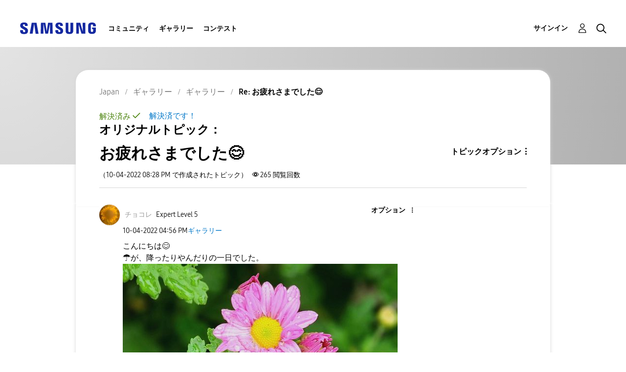

--- FILE ---
content_type: text/html;charset=UTF-8
request_url: https://r1.community.samsung.com/t5/%E3%82%AE%E3%83%A3%E3%83%A9%E3%83%AA%E3%83%BC/%E3%81%8A%E7%96%B2%E3%82%8C%E3%81%95%E3%81%BE%E3%81%A7%E3%81%97%E3%81%9F/m-p/19005891/highlight/true
body_size: 40632
content:
<!DOCTYPE html><html prefix="og: http://ogp.me/ns#" dir="ltr" lang="ja" class="no-js">
	<head>
	
	<title>
	解決済み: Re: お疲れさまでした😊 - 2ページ - Samsung Members
</title>
	
	
	<meta http-equiv="X-UA-Compatible" content="IE=edge" />
<link rel="icon" href="https://r1.community.samsung.com/html/@8B6DFB3BE2C6F09AC60BA0F98E517213/assets/favicon.ico" type="image/x-icon" />
<link rel="shortcut icon" href="https://r1.community.samsung.com/html/@8B6DFB3BE2C6F09AC60BA0F98E517213/assets/favicon.ico" type="image/x-icon" />
<meta name="naver-site-verification" content="059a37aae925db2a993a1fb8a4aa5d8fca3b7542" />


	
	<link rel="prev" href="https://r1.community.samsung.com/t5/%E3%82%AE%E3%83%A3%E3%83%A9%E3%83%AA%E3%83%BC/%E3%81%8A%E7%96%B2%E3%82%8C%E3%81%95%E3%81%BE%E3%81%A7%E3%81%97%E3%81%9F/td-p/19003056/highlight/true"/>
	<link rel="next" href="https://r1.community.samsung.com/t5/%E3%82%AE%E3%83%A3%E3%83%A9%E3%83%AA%E3%83%BC/%E3%81%8A%E7%96%B2%E3%82%8C%E3%81%95%E3%81%BE%E3%81%A7%E3%81%97%E3%81%9F/td-p/19003056/highlight/true/page/3"/>
	<meta content="チョコレさん こんばんは🙋 雨に濡れた菊ちゃんも美しい 2枚目の赤い実〜 のしずくちゃん〜 ❤にずっきゅんずっきゅん⇝♥きますねっ( ´͈ ᵕ `͈ )♡ ケイトウの紅葉〜色づいてますねっ(*´꒳`*)ﾖｷﾖｷ ガザニアちゃんの元気Color٩(๑❛ᴗ❛๑)۶ 素敵いっぱい〜 元気いっぱい〜" name="description"/><meta content="width=device-width, initial-scale=1.0, user-scalable=yes" name="viewport"/><meta content="2022-10-04T19:09:54-07:00" itemprop="dateModified"/><meta content="text/html; charset=UTF-8" http-equiv="Content-Type"/><link href="https://r1.community.samsung.com/t5/%E3%82%AE%E3%83%A3%E3%83%A9%E3%83%AA%E3%83%BC/%E3%81%8A%E7%96%B2%E3%82%8C%E3%81%95%E3%81%BE%E3%81%A7%E3%81%97%E3%81%9F/td-p/19003056/page/2" rel="canonical"/>
	<meta content="https://r1.community.samsung.com/html/assets/img_social-media_new.png" property="og:image"/><meta content="https://r1.community.samsung.com/t5/user/viewprofilepage/user-id/29753956" property="article:author"/><meta content="article" property="og:type"/><meta content="https://r1.community.samsung.com/t5/%E3%82%AE%E3%83%A3%E3%83%A9%E3%83%AA%E3%83%BC/%E3%81%8A%E7%96%B2%E3%82%8C%E3%81%95%E3%81%BE%E3%81%A7%E3%81%97%E3%81%9F/td-p/19003056/page/2" property="og:url"/><meta content="ギャラリー" property="article:section"/><meta content="チョコレさん こんばんは🙋 雨に濡れた菊ちゃんも美しい 2枚目の赤い実〜 のしずくちゃん〜 ❤にずっきゅんずっきゅん⇝♥きますねっ( ´͈ ᵕ `͈ )♡ ケイトウの紅葉〜色づいてますねっ(*´꒳`*)ﾖｷﾖｷ ガザニアちゃんの元気Color٩(๑❛ᴗ❛๑)۶ 素敵いっぱい〜 元気いっぱい〜 ありがとうございます(*ᴗˬᴗ)" property="og:description"/><meta content="2022-10-04T11:28:15.601Z" property="article:published_time"/><meta content="2022-10-04T19:09:54-07:00" property="article:modified_time"/><meta content="Re: お疲れさまでした😊" property="og:title"/>
	
	
		<link class="lia-link-navigation hidden live-links" title="ギャラリーのトピックRe: お疲れさまでした😊" type="application/rss+xml" rel="alternate" id="link" href="/isuuy43828/rss/message?board.id=jp-gg-general&amp;message.id=1291444"></link>
	

	
	
	    
            	<link href="/skins/6768793/5a6b47aa273d754d91dc50a052a4fcc1/samsunghq_skin.css" rel="stylesheet" type="text/css"/>
            
	

	
	
	
	
	<meta http-equiv="X-UA-Compatible" content="IE=edge">
<link rel="icon" href="https://r1.community.samsung.com/html/assets/faviconIII.png"/>
<link rel="apple-touch-icon" href="https://r1.community.samsung.com/html/assets/favicon-app.gif"/>
<script type="application/ld+json">
{
  "@context": "http://schema.org",
  "@type": "WebSite",
  "name" : "Samsung Community",
  "alternateName" : "Samsung Members Community",
  "url": "https://r1.community.samsung.com/",
  "potentialAction": {
    "@type": "SearchAction",
    "target": "https://r1.community.samsung.com/t5/forums/searchpage/tab/message?q={search_term_string}",
    "query-input": "required name=search_term_string"
  }
}
</script>

<!-- DEBUG Values: nodeType= board // redirectUrl: https://contents.samsungmembers.com/share/redirect.html?dl=activity/community/detail?topicId=19005891&amp;src=weptoapp // showWebToAppBanner: false // isMobile: false // deviceBrand: robot // countryForCurrentUser: us // tlcId: jp -->

<script type="text/javascript" src="/t5/scripts/A81C646A6C82440C7F8530E686C629CA/lia-scripts-head-min.js"></script><script language="javascript" type="text/javascript">
<!--
window.FileAPI = { jsPath: '/html/assets/js/vendor/ng-file-upload-shim/' };
LITHIUM.PrefetchData = {"Components":{},"commonResults":{}};
LITHIUM.DEBUG = false;
LITHIUM.CommunityJsonObject = {
  "Validation" : {
    "image.description" : {
      "min" : 0,
      "max" : 1000,
      "isoneof" : [ ],
      "type" : "string"
    },
    "tkb.toc_maximum_heading_level" : {
      "min" : 1,
      "max" : 6,
      "isoneof" : [ ],
      "type" : "integer"
    },
    "tkb.toc_heading_list_style" : {
      "min" : 0,
      "max" : 50,
      "isoneof" : [
        "disc",
        "circle",
        "square",
        "none"
      ],
      "type" : "string"
    },
    "blog.toc_maximum_heading_level" : {
      "min" : 1,
      "max" : 6,
      "isoneof" : [ ],
      "type" : "integer"
    },
    "tkb.toc_heading_indent" : {
      "min" : 5,
      "max" : 50,
      "isoneof" : [ ],
      "type" : "integer"
    },
    "blog.toc_heading_indent" : {
      "min" : 5,
      "max" : 50,
      "isoneof" : [ ],
      "type" : "integer"
    },
    "blog.toc_heading_list_style" : {
      "min" : 0,
      "max" : 50,
      "isoneof" : [
        "disc",
        "circle",
        "square",
        "none"
      ],
      "type" : "string"
    }
  },
  "User" : {
    "settings" : {
      "imageupload.legal_file_extensions" : "*.jpg;*.JPG;*.jpeg;*.JPEG;*.png;*.PNG;*.gif;*.GIF;",
      "config.enable_avatar" : true,
      "integratedprofile.show_klout_score" : true,
      "layout.sort_view_by_last_post_date" : true,
      "layout.friendly_dates_enabled" : false,
      "profileplus.allow.anonymous.scorebox" : false,
      "tkb.message_sort_default" : "topicPublishDate",
      "layout.format_pattern_date" : "MM-dd-yyyy",
      "config.require_search_before_post" : "off",
      "isUserLinked" : false,
      "integratedprofile.cta_add_topics_dismissal_timestamp" : -1,
      "layout.message_body_image_max_size" : 1000,
      "profileplus.everyone" : false,
      "integratedprofile.cta_connect_wide_dismissal_timestamp" : -1,
      "blog.toc_maximum_heading_level" : "",
      "integratedprofile.hide_social_networks" : false,
      "blog.toc_heading_indent" : "",
      "contest.entries_per_page_num" : 20,
      "layout.messages_per_page_linear" : 9,
      "integratedprofile.cta_manage_topics_dismissal_timestamp" : -1,
      "profile.shared_profile_test_group" : false,
      "integratedprofile.cta_personalized_feed_dismissal_timestamp" : -1,
      "integratedprofile.curated_feed_size" : 10,
      "contest.one_kudo_per_contest" : false,
      "integratedprofile.enable_social_networks" : false,
      "integratedprofile.my_interests_dismissal_timestamp" : -1,
      "profile.language" : "ja",
      "layout.friendly_dates_max_age_days" : 31,
      "layout.threading_order" : "thread_descending",
      "blog.toc_heading_list_style" : "disc",
      "useRecService" : false,
      "layout.module_welcome" : "<h2>Samsung Members <br />\r\nコミュニティにようこそ<\/h2>\r\n<p>Galaxyユーザーが集うSamsung Members コミュニティ。ユーザー同士がここでつながり、製品に関する情報交換や、Galaxyの活用法など、あなたのアイデアを気軽に共有できます。Galaxyユーザーが皆さんの参加をお待ちしています！<\/p>\r\n<a class=\"samsung-members-link\" href=\"https://samsung.com/jp/apps/samsung-members/\r\n\" target=\"_blank\"><span>Samsung Members: <\/span>Learn more<\/a>",
      "imageupload.max_uploaded_images_per_upload" : 30,
      "imageupload.max_uploaded_images_per_user" : 30000,
      "integratedprofile.connect_mode" : "",
      "tkb.toc_maximum_heading_level" : "",
      "tkb.toc_heading_list_style" : "disc",
      "sharedprofile.show_hovercard_score" : true,
      "config.search_before_post_scope" : "board",
      "tkb.toc_heading_indent" : "",
      "p13n.cta.recommendations_feed_dismissal_timestamp" : -1,
      "imageupload.max_file_size" : 20480,
      "layout.show_batch_checkboxes" : false,
      "integratedprofile.cta_connect_slim_dismissal_timestamp" : -1
    },
    "isAnonymous" : true,
    "policies" : {
      "image-upload.process-and-remove-exif-metadata" : true
    },
    "registered" : false,
    "emailRef" : "",
    "id" : -1,
    "login" : "Anonymous"
  },
  "Server" : {
    "communityPrefix" : "/isuuy43828",
    "nodeChangeTimeStamp" : 1769483547521,
    "tapestryPrefix" : "/t5",
    "deviceMode" : "DESKTOP",
    "responsiveDeviceMode" : "DESKTOP",
    "membershipChangeTimeStamp" : "0",
    "version" : "25.3",
    "branch" : "25.3-release",
    "showTextKeys" : false
  },
  "Config" : {
    "phase" : "prod",
    "integratedprofile.cta.reprompt.delay" : 30,
    "profileplus.tracking" : {
      "profileplus.tracking.enable" : false,
      "profileplus.tracking.click.enable" : false,
      "profileplus.tracking.impression.enable" : false
    },
    "app.revision" : "2505141626-s6aebf80139-b103",
    "navigation.manager.community.structure.limit" : "1000"
  },
  "Activity" : {
    "Results" : [ ]
  },
  "NodeContainer" : {
    "viewHref" : "https://r1.community.samsung.com/t5/%E3%82%AE%E3%83%A3%E3%83%A9%E3%83%AA%E3%83%BC/ct-p/jp-gg",
    "description" : "",
    "id" : "jp-gg",
    "shortTitle" : "ギャラリー",
    "title" : "ギャラリー",
    "nodeType" : "category"
  },
  "Page" : {
    "skins" : [
      "samsunghq_skin",
      "samsung_base_skin",
      "theme_support",
      "theme_base",
      "responsive_peak"
    ],
    "authUrls" : {
      "loginUrl" : "/t5/custom/page/page-id/SsoLoginPage?referer=https%3A%2F%2Fr1.community.samsung.com%2Ft5%2F%25E3%2582%25AE%25E3%2583%25A3%25E3%2583%25A9%25E3%2583%25AA%25E3%2583%25BC%2F%25E3%2581%258A%25E7%2596%25B2%25E3%2582%258C%25E3%2581%2595%25E3%2581%25BE%25E3%2581%25A7%25E3%2581%2597%25E3%2581%259F%2Fm-p%2F19005891%2Fhighlight%2Ftrue",
      "loginUrlNotRegistered" : "/t5/custom/page/page-id/SsoLoginPage?redirectreason=notregistered&referer=https%3A%2F%2Fr1.community.samsung.com%2Ft5%2F%25E3%2582%25AE%25E3%2583%25A3%25E3%2583%25A9%25E3%2583%25AA%25E3%2583%25BC%2F%25E3%2581%258A%25E7%2596%25B2%25E3%2582%258C%25E3%2581%2595%25E3%2581%25BE%25E3%2581%25A7%25E3%2581%2597%25E3%2581%259F%2Fm-p%2F19005891%2Fhighlight%2Ftrue",
      "loginUrlNotRegisteredDestTpl" : "/t5/custom/page/page-id/SsoLoginPage?redirectreason=notregistered&referer=%7B%7BdestUrl%7D%7D"
    },
    "name" : "ForumTopicPage",
    "rtl" : false,
    "object" : {
      "viewHref" : "/t5/%E3%82%AE%E3%83%A3%E3%83%A9%E3%83%AA%E3%83%BC/%E3%81%8A%E7%96%B2%E3%82%8C%E3%81%95%E3%81%BE%E3%81%A7%E3%81%97%E3%81%9F/td-p/19003056",
      "subject" : "お疲れさまでした😊",
      "id" : 19003056,
      "page" : "ForumTopicPage",
      "type" : "Thread"
    }
  },
  "WebTracking" : {
    "Activities" : { },
    "path" : "Community:Samsung Members Community/Category:Japan/Category:ギャラリー/Board:ギャラリー/Message:Re: お疲れさまでした😊"
  },
  "Feedback" : {
    "targeted" : { }
  },
  "Seo" : {
    "markerEscaping" : {
      "pathElement" : {
        "prefix" : "@",
        "match" : "^[0-9][0-9]$"
      },
      "enabled" : false
    }
  },
  "TopLevelNode" : {
    "viewHref" : "https://r1.community.samsung.com/t5/japan/ct-p/jp",
    "description" : "",
    "id" : "jp",
    "shortTitle" : "Japan",
    "title" : "Japan",
    "nodeType" : "category"
  },
  "Community" : {
    "viewHref" : "https://r1.community.samsung.com/",
    "integratedprofile.lang_code" : "en",
    "integratedprofile.country_code" : "US",
    "id" : "isuuy43828",
    "shortTitle" : "Samsung Members Community",
    "title" : "Samsung Members"
  },
  "CoreNode" : {
    "conversationStyle" : "forum",
    "viewHref" : "https://r1.community.samsung.com/t5/%E3%82%AE%E3%83%A3%E3%83%A9%E3%83%AA%E3%83%BC/bd-p/jp-gg-general",
    "settings" : { },
    "description" : "",
    "id" : "jp-gg-general",
    "shortTitle" : "ギャラリー",
    "title" : "ギャラリー",
    "nodeType" : "Board",
    "ancestors" : [
      {
        "viewHref" : "https://r1.community.samsung.com/t5/%E3%82%AE%E3%83%A3%E3%83%A9%E3%83%AA%E3%83%BC/ct-p/jp-gg",
        "description" : "",
        "id" : "jp-gg",
        "shortTitle" : "ギャラリー",
        "title" : "ギャラリー",
        "nodeType" : "category"
      },
      {
        "viewHref" : "https://r1.community.samsung.com/t5/japan/ct-p/jp",
        "description" : "",
        "id" : "jp",
        "shortTitle" : "Japan",
        "title" : "Japan",
        "nodeType" : "category"
      },
      {
        "viewHref" : "https://r1.community.samsung.com/",
        "description" : "",
        "id" : "isuuy43828",
        "shortTitle" : "Samsung Members Community",
        "title" : "Samsung Members",
        "nodeType" : "Community"
      }
    ]
  }
};
LITHIUM.Components.RENDER_URL = "/t5/util/componentrenderpage/component-id/#{component-id}?render_behavior=raw";
LITHIUM.Components.ORIGINAL_PAGE_NAME = 'forums/v5/ForumTopicPage';
LITHIUM.Components.ORIGINAL_PAGE_ID = 'ForumTopicPage';
LITHIUM.Components.ORIGINAL_PAGE_CONTEXT = '[base64]..';
LITHIUM.Css = {
  "BASE_DEFERRED_IMAGE" : "lia-deferred-image",
  "BASE_BUTTON" : "lia-button",
  "BASE_SPOILER_CONTAINER" : "lia-spoiler-container",
  "BASE_TABS_INACTIVE" : "lia-tabs-inactive",
  "BASE_TABS_ACTIVE" : "lia-tabs-active",
  "BASE_AJAX_REMOVE_HIGHLIGHT" : "lia-ajax-remove-highlight",
  "BASE_FEEDBACK_SCROLL_TO" : "lia-feedback-scroll-to",
  "BASE_FORM_FIELD_VALIDATING" : "lia-form-field-validating",
  "BASE_FORM_ERROR_TEXT" : "lia-form-error-text",
  "BASE_FEEDBACK_INLINE_ALERT" : "lia-panel-feedback-inline-alert",
  "BASE_BUTTON_OVERLAY" : "lia-button-overlay",
  "BASE_TABS_STANDARD" : "lia-tabs-standard",
  "BASE_AJAX_INDETERMINATE_LOADER_BAR" : "lia-ajax-indeterminate-loader-bar",
  "BASE_AJAX_SUCCESS_HIGHLIGHT" : "lia-ajax-success-highlight",
  "BASE_CONTENT" : "lia-content",
  "BASE_JS_HIDDEN" : "lia-js-hidden",
  "BASE_AJAX_LOADER_CONTENT_OVERLAY" : "lia-ajax-loader-content-overlay",
  "BASE_FORM_FIELD_SUCCESS" : "lia-form-field-success",
  "BASE_FORM_WARNING_TEXT" : "lia-form-warning-text",
  "BASE_FORM_FIELDSET_CONTENT_WRAPPER" : "lia-form-fieldset-content-wrapper",
  "BASE_AJAX_LOADER_OVERLAY_TYPE" : "lia-ajax-overlay-loader",
  "BASE_FORM_FIELD_ERROR" : "lia-form-field-error",
  "BASE_SPOILER_CONTENT" : "lia-spoiler-content",
  "BASE_FORM_SUBMITTING" : "lia-form-submitting",
  "BASE_EFFECT_HIGHLIGHT_START" : "lia-effect-highlight-start",
  "BASE_FORM_FIELD_ERROR_NO_FOCUS" : "lia-form-field-error-no-focus",
  "BASE_EFFECT_HIGHLIGHT_END" : "lia-effect-highlight-end",
  "BASE_SPOILER_LINK" : "lia-spoiler-link",
  "FACEBOOK_LOGOUT" : "lia-component-users-action-logout",
  "BASE_DISABLED" : "lia-link-disabled",
  "FACEBOOK_SWITCH_USER" : "lia-component-admin-action-switch-user",
  "BASE_FORM_FIELD_WARNING" : "lia-form-field-warning",
  "BASE_AJAX_LOADER_FEEDBACK" : "lia-ajax-loader-feedback",
  "BASE_AJAX_LOADER_OVERLAY" : "lia-ajax-loader-overlay",
  "BASE_LAZY_LOAD" : "lia-lazy-load"
};
LITHIUM.noConflict = true;
LITHIUM.useCheckOnline = false;
LITHIUM.RenderedScripts = [
  "jquery.placeholder-2.0.7.js",
  "CustomEvent.js",
  "jquery.ui.resizable.js",
  "jquery.hoverIntent-r6.js",
  "jquery.clone-position-1.0.js",
  "jquery.viewport-1.0.js",
  "AjaxSupport.js",
  "SearchForm.js",
  "jquery.effects.slide.js",
  "DataHandler.js",
  "Globals.js",
  "jquery.ui.mouse.js",
  "SpoilerToggle.js",
  "LazyLoadComponent.js",
  "PartialRenderProxy.js",
  "Sandbox.js",
  "jquery.ajax-cache-response-1.0.js",
  "jquery.json-2.6.0.js",
  "Tooltip.js",
  "MessageBodyDisplay.js",
  "AjaxFeedback.js",
  "Text.js",
  "jquery.effects.core.js",
  "Cache.js",
  "DeferredImages.js",
  "Video.js",
  "jquery.ui.dialog.js",
  "Forms.js",
  "InformationBox.js",
  "jquery.ui.draggable.js",
  "InlineMessageReplyContainer.js",
  "ElementMethods.js",
  "ActiveCast3.js",
  "jquery.lithium-selector-extensions.js",
  "ResizeSensor.js",
  "jquery.ui.position.js",
  "ElementQueries.js",
  "InlineMessageReplyEditor.js",
  "Auth.js",
  "Throttle.js",
  "jquery.autocomplete.js",
  "Components.js",
  "HelpIcon.js",
  "Events.js",
  "Placeholder.js",
  "PolyfillsAll.js",
  "jquery.ui.core.js",
  "jquery.fileupload.js",
  "Lithium.js",
  "Loader.js",
  "jquery.js",
  "jquery.iframe-transport.js",
  "LiModernizr.js",
  "jquery.ui.widget.js",
  "jquery.scrollTo.js",
  "DropDownMenuVisibilityHandler.js",
  "MessageViewDisplay.js",
  "json2.js",
  "jquery.iframe-shim-1.0.js",
  "SearchAutoCompleteToggle.js",
  "jquery.delayToggle-1.0.js",
  "jquery.tools.tooltip-1.2.6.js",
  "InlineMessageEditor.js",
  "EarlyEventCapture.js",
  "jquery.function-utils-1.0.js",
  "AutoComplete.js",
  "DropDownMenu.js",
  "jquery.css-data-1.0.js",
  "OoyalaPlayer.js",
  "jquery.tmpl-1.1.1.js",
  "jquery.blockui.js",
  "jquery.position-toggle-1.0.js",
  "prism.js",
  "UserNavigation2.js",
  "NoConflict.js",
  "Namespace.js",
  "jquery.appear-1.1.1.js",
  "ForceLithiumJQuery.js"
];// -->
</script><script type="text/javascript" src="/t5/scripts/D60EB96AE5FF670ED274F16ABB044ABD/lia-scripts-head-min.js"></script></head>
	<body class="lia-board lia-user-status-anonymous ForumTopicPage lia-body" id="lia-body">
	
	
	<div id="D52-208-3" class="ServiceNodeInfoHeader">
</div>
	
	
	
	

	<div class="lia-page">
		<center>
			
				
					
	
	<div class="MinimumWidthContainer">
		<div class="min-width-wrapper">
			<div class="min-width">		
				
						<div class="lia-content">
                            
							
							
							
		
	<div class="lia-quilt lia-quilt-forum-topic-page-gallery-post-page lia-quilt-layout-two-column-main-slimside lia-top-quilt lia-forum-topic-page-gte-5">
	<div class="lia-quilt-row lia-quilt-row-header">
		<div class="lia-quilt-column lia-quilt-column-24 lia-quilt-column-single lia-quilt-column-common-header">
			<div class="lia-quilt-column-alley lia-quilt-column-alley-single">
	
		
			<div class="lia-quilt lia-quilt-header lia-quilt-layout-samsung-header lia-component-quilt-header">
	<div class="lia-quilt-row lia-quilt-row-main-row">
		<div class="lia-quilt-column lia-quilt-column-24 lia-quilt-column-single lia-quilt-column-main-header">
			<div class="lia-quilt-column-alley lia-quilt-column-alley-single">
	
		
			
<header class="samsung-global-nav-bar">
  <div class="samsung-global-nav-bar-wrapper">
    <div class="eyebrow">
        <ul>
        </ul>
    </div>
    <div class="main">
        <div class="logo">
            <a href="/t5/japan/ct-p/jp" title="Japan"><img src="https://r1.community.samsung.com/html/@0FD5BE38F4BD3B6F4C125F41167F184E/assets/logo_samsung.svg" title="Japan" /></a>
        </div>
        <div class="actions">
<nav class="samsung-global-nav-bar-menu" role="navigation">
    <span class="mobile-nav-button"></span>
    <ul>
        <li class="home-link ">
          <div>
            <a href="/t5/japan/ct-p/jp" title="Community Home">
              Community Home
            </a>
            <span class="indicator"></span>
        </li>
          <li class="has-children cols-4 depth-0">
            <div>
            <a href="/t5/%E3%82%B3%E3%83%9F%E3%83%A5%E3%83%8B%E3%83%86%E3%82%A3/ct-p/jp-community" title="コミュニティ">コミュニティ</a>
            <span class="indicator has-children"></span>
            </div>
              <ul class="depth-1" data-cols="4">


                  <li class="sub-header has-children">
                    <a href="/t5/%E8%A3%BD%E5%93%81%E3%83%AC%E3%83%93%E3%83%A5%E3%83%BC/ct-p/jp-community-pr" title="製品レビュー">製品レビュー</a>
                      <ul class="depth2">
                            <li><a href="/t5/galaxy-s%E3%82%B7%E3%83%AA%E3%83%BC%E3%82%BA%E3%83%AC%E3%83%93%E3%83%A5%E3%83%BC/bd-p/jp-community-pr-gs">Galaxy Sシリーズレビュー</a></li>
                            <li><a href="/t5/galaxy-a%E3%82%B7%E3%83%AA%E3%83%BC%E3%82%BA%E3%83%AC%E3%83%93%E3%83%A5%E3%83%BC/bd-p/jp-community-pr-ga">Galaxy Aシリーズレビュー</a></li>
                            <li><a href="/t5/galaxy-z%E3%82%B7%E3%83%AA%E3%83%BC%E3%82%BA%E3%83%AC%E3%83%93%E3%83%A5%E3%83%BC/bd-p/jp-community-pr-gf">Galaxy Zシリーズレビュー</a></li>
                            <li><a href="/t5/galaxy-m%E3%82%B7%E3%83%AA%E3%83%BC%E3%82%BA%E3%83%AC%E3%83%93%E3%83%A5%E3%83%BC/bd-p/jp-community-pr-gm">Galaxy Mシリーズレビュー</a></li>
                            <li><a href="/t5/galaxy-note%E3%82%B7%E3%83%AA%E3%83%BC%E3%82%BA%E3%83%AC%E3%83%93%E3%83%A5%E3%83%BC/bd-p/jp-community-pr-gnote">Galaxy Noteシリーズレビュー</a></li>
                            <li><a href="/t5/galaxy-tab-s%E3%82%B7%E3%83%AA%E3%83%BC%E3%82%BA%E3%83%AC%E3%83%93%E3%83%A5%E3%83%BC/bd-p/jp-community-pr-tab">Galaxy Tab Sシリーズレビュー</a></li>
                            <li><a href="/t5/galaxy-%E3%82%A6%E3%82%A9%E3%83%83%E3%83%81%E3%83%AC%E3%83%93%E3%83%A5%E3%83%BC/bd-p/jp-review-gw">Galaxy ウォッチレビュー</a></li>
                            <li><a href="/t5/galaxy-%E3%82%AA%E3%83%BC%E3%83%87%E3%82%A3%E3%82%AA%E3%83%AC%E3%83%93%E3%83%A5%E3%83%BC/bd-p/jp-review-au">Galaxy オーディオレビュー</a></li>
                      </ul>
                  </li>


                  <li class="sub-header has-children">
                    <a href="/t5/%E8%B3%AA%E5%95%8F-%E7%9B%B8%E8%AB%87/ct-p/jp-community-sp" title="質問＆相談">質問＆相談</a>
                      <ul class="depth2">
                            <li><a href="/t5/%E7%AB%AF%E6%9C%AB-%E3%82%A2%E3%82%AF%E3%82%BB%E3%82%B5%E3%83%AA/bd-p/jp-community-sp-gs">端末/アクセサリ</a></li>
                            <li><a href="/t5/%E3%83%A1%E3%83%B3%E3%83%90%E3%83%BC%E3%82%BA%E3%82%A2%E3%83%97%E3%83%AA%E3%81%AB%E3%81%A4%E3%81%84%E3%81%A6/bd-p/jp-community-sp-gm">メンバーズアプリについて</a></li>
                            <li><a href="/t5/%E3%82%A4%E3%83%99%E3%83%B3%E3%83%88-%E3%82%AD%E3%83%A3%E3%83%B3%E3%83%9A%E3%83%BC%E3%83%B3/bd-p/jp-community-sp-event">イベント/キャンペーン</a></li>
                            <li><a href="/t5/%E8%AA%8D%E8%A8%BC%E5%88%B6%E5%BA%A6/bd-p/jp-community-sp-cir-bs">認証制度</a></li>
                            <li><a href="/t5/%E3%81%9D%E3%81%AE%E4%BB%96%E3%81%AE%E8%B3%AA%E5%95%8F-%E7%9B%B8%E8%AB%87/bd-p/jp-community-sp-other">その他の質問＆相談</a></li>
                      </ul>
                  </li>
                  <li class="sub-header">
                    <a href="/t5/%E5%85%AC%E5%BC%8F%E3%81%8A%E7%9F%A5%E3%82%89%E3%81%9B/bg-p/jp-community-offical" title="公式お知らせ">公式お知らせ</a>
                  </li>


                  <li class="sub-header has-children">
                    <a href="/t5/%E5%85%B1%E6%9C%89-%E6%8F%90%E6%A1%88/ct-p/jp-community-ss" title="共有＆提案">共有＆提案</a>
                      <ul class="depth2">
                            <li><a href="/t5/%E8%A3%BD%E5%93%81%E3%83%8B%E3%83%A5%E3%83%BC%E3%82%B9/bd-p/jp-community-ss-news">製品ニュース</a></li>
                            <li><a href="/t5/%E3%81%8A%E3%81%99%E3%81%99%E3%82%81%E3%81%AE%E4%BD%BF%E3%81%84%E6%96%B9/bd-p/jp-community-ss-tips">おすすめの使い方</a></li>
                            <li><a href="/t5/%E4%BC%9A%E5%93%A1%E7%89%B9%E5%85%B8/bd-p/jp-community-ss-benefit">会員特典</a></li>
                            <li><a href="/t5/%E8%87%AA%E5%B7%B1%E7%B4%B9%E4%BB%8B/bd-p/jp-community-ss-si">自己紹介</a></li>
                            <li><a href="/t5/%E3%82%A4%E3%83%99%E3%83%B3%E3%83%88-%E3%82%AD%E3%83%A3%E3%83%B3%E3%83%9A%E3%83%BC%E3%83%B3%E6%83%85%E5%A0%B1/bd-p/jp-community-ss-event">イベント/キャンペーン情報</a></li>
                            <li><a href="/t5/%E3%81%9D%E3%81%AE%E4%BB%96%E3%81%AE%E5%85%B1%E6%9C%89-%E6%8F%90%E6%A1%88/bd-p/jp-community-ss-other">その他の共有＆提案</a></li>
                      </ul>
                  </li>


                  <li class="sub-header has-children">
                    <a href="/t5/%E3%82%A4%E3%83%99%E3%83%B3%E3%83%88/ct-p/jp-community-ev" title="イベント">イベント</a>
                      <ul class="depth2">
                            <li><a href="/t5/2023%E5%B9%B48%E6%9C%88-%E6%96%B0%E8%A3%BD%E5%93%81%E4%BD%93%E9%A8%93%E4%BC%9A/bd-p/jp-community-ev-august">2023年8月 新製品体験会</a></li>
                            <li><a href="/t5/2025%E5%B9%B42%E6%9C%88-%E6%96%B0%E8%A3%BD%E5%93%81%E4%BD%93%E9%A8%93%E4%BC%9A/bd-p/jp-community-ev-February2025">2025年2月 新製品体験会</a></li>
                            <li><a href="/t5/2025%E5%B9%B47%E6%9C%88galaxy-unpacked/bd-p/jp-community-ev-July2025">2025年7月Galaxy Unpacked</a></li>
                            <li><a href="/t5/2025%E5%B9%B47%E6%9C%88-%E6%96%B0%E8%A3%BD%E5%93%81%E4%BD%93%E9%A8%93%E4%BC%9A/bd-p/jp-community-ev-July20250721">2025年7月 新製品体験会</a></li>
                      </ul>
                  </li>
                  <li class="sub-header">
                    <a href="/t5/%E4%BE%BF%E5%88%A9%E3%81%AA%E3%83%92%E3%83%B3%E3%83%88%E3%81%A8%E4%BD%BF%E3%81%84%E6%96%B9/bg-p/jp-community-tips" title="便利なヒントと使い方">便利なヒントと使い方</a>
                  </li>


                  <li class="sub-header has-children">
                    <a href="/t5/%E3%83%86%E3%83%BC%E3%83%9E/ct-p/jp-community-theme" title="テーマ">テーマ</a>
                      <ul class="depth2">
                            <li><a href="/t5/%E3%81%82%E3%81%AA%E3%81%9F%E3%81%AEgalaxy%E3%82%B9%E3%83%88%E3%83%BC%E3%83%AA%E3%83%BC/bd-p/jp-community-theme-202601">あなたのGalaxyストーリー</a></li>
                      </ul>
                  </li>
            </ul>
          </li>
          <li class="has-children cols-4 depth-0">
            <div>
            <a href="/t5/%E3%82%AE%E3%83%A3%E3%83%A9%E3%83%AA%E3%83%BC/ct-p/jp-gg" title="ギャラリー">ギャラリー</a>
            <span class="indicator has-children"></span>
            </div>
              <ul class="depth-1" data-cols="4">
                  <li class="sub-header">
                    <a href="/t5/%E3%82%AE%E3%83%A3%E3%83%A9%E3%83%AA%E3%83%BC/bd-p/jp-gg-general" title="ギャラリー">ギャラリー</a>
                  </li>
                  <li class="sub-header">
                    <a href="/t5/s%E3%83%9A%E3%83%B3%E3%82%AE%E3%83%A3%E3%83%A9%E3%83%AA%E3%83%BC/bd-p/jp-gg-spen" title="Sペンギャラリー">Sペンギャラリー</a>
                  </li>
                  <li class="sub-header">
                    <a href="/t5/%E3%82%A4%E3%83%81%E6%8A%BC%E3%81%97%E3%83%95%E3%82%A9%E3%83%88/bd-p/jp-gg-photo" title="イチ押しフォト">イチ押しフォト</a>
                  </li>


                  <li class="sub-header has-children">
                    <a href="/t5/%E6%8A%95%E7%A8%BF%E3%82%AD%E3%83%A3%E3%83%B3%E3%83%9A%E3%83%BC%E3%83%B3/ct-p/jp-gg-ev" title="投稿キャンペーン">投稿キャンペーン</a>
                      <ul class="depth2">
                            <li><a href="/t5/galaxy%E3%81%A7%E6%9C%88%E6%92%AE%E3%81%A3%E3%81%A6%E3%81%BF%E3%81%9F/bd-p/jp-gg-ev-moon">#Galaxyで月撮ってみた</a></li>
                            <li><a href="/t5/%E8%8A%B1%E7%81%AB%E6%92%AE%E5%BD%B1%E3%81%AA%E3%82%89galaxy/bd-p/jp-gg-ev-fireworks">#花火撮影ならGalaxy</a></li>
                      </ul>
                  </li>
            </ul>
          </li>
          <li class="has-children cols-4 depth-0">
            <div>
            <a href="/t5/%E3%82%B3%E3%83%B3%E3%83%86%E3%82%B9%E3%83%88/ct-p/jp-contest" title="コンテスト">コンテスト</a>
            <span class="indicator has-children"></span>
            </div>
              <ul class="depth-1" data-cols="4">
                  <li class="sub-header">
                    <a href="/t5/%E5%B9%B4%E6%9C%AB%E3%81%AE%E6%80%9D%E3%81%84%E5%87%BA%E3%82%92samsung-galaxy%E3%81%A8%E4%B8%80%E7%B7%92%E3%81%AB-12-5/con-p/JP-contest-winter2025" title="年末の思い出をSamsung Galaxyと一緒に(12/5-12/31)">年末の思い出をSamsung Galaxyと一緒に(12/5-12/31)</a>
                  </li>
                  <li class="sub-header">
                    <a href="/t5/%E3%81%BF%E3%82%93%E3%81%AA%E3%81%A7%E6%AD%A9%E3%81%93%E3%81%86-%E7%A7%8B%E3%81%AE%E6%AD%A9%E6%95%B0%E3%83%81%E3%83%A3%E3%83%AC%E3%83%B3%E3%82%B8-10-25-11-24/con-p/JP-contest-autumn2025" title="みんなで歩こう！秋の歩数チャレンジ(10/25-11/24)">みんなで歩こう！秋の歩数チャレンジ(10/25-11/24)</a>
                  </li>
                  <li class="sub-header">
                    <a href="/t5/%E5%90%8D%E7%94%BB%E3%82%92%E7%94%9F%E3%81%BF%E5%87%BA%E3%81%9D%E3%81%86-galaxy-ai%E7%BE%8E%E8%A1%93%E9%A4%A8-3-31-4-30/con-p/JP-contest-ai-artmuseum2025" title="名画を生み出そう！Galaxy AI美術館(3/31-4/30)">名画を生み出そう！Galaxy AI美術館(3/31-4/30)</a>
                  </li>
                  <li class="sub-header">
                    <a href="/t5/best-shot%E3%82%B3%E3%83%B3%E3%83%86%E3%82%B9%E3%83%88-3-31-5-16/con-p/JP-contest-spring2025" title="Best Shotコンテスト(3/31-5/16)">Best Shotコンテスト(3/31-5/16)</a>
                  </li>
                  <li class="sub-header">
                    <a href="/t5/galaxy-ai%E3%82%92%E4%BD%BF%E3%81%84%E5%80%92%E3%81%9B-how-to-collection/con-p/JP-contest-winter2024" title="Galaxy AIを使い倒せ！HOW TO COLLECTION(11/1-12/15)">Galaxy AIを使い倒せ！HOW TO COLLECTION(11/1-12/15)</a>
                  </li>
                  <li class="sub-header">
                    <a href="/t5/best-shot%E3%82%B3%E3%83%B3%E3%83%86%E3%82%B9%E3%83%88-4-19-5-21/con-p/JP-contest-spring2024" title="Best Shotコンテスト(4/19-5/21)">Best Shotコンテスト(4/19-5/21)</a>
                  </li>
                  <li class="sub-header">
                    <a href="/t5/galaxy%E3%82%92%E4%BD%BF%E3%81%84%E5%80%92%E3%81%9B-how-to-collection-12/con-p/JP-contest-winter2023" title="Galaxyを使い倒せ！HOW TO COLLECTION(12/5-1/27)">Galaxyを使い倒せ！HOW TO COLLECTION(12/5-1/27)</a>
                  </li>
                  <li class="sub-header">
                    <a href="/t5/best-shot%E3%82%B3%E3%83%B3%E3%83%86%E3%82%B9%E3%83%88-9-27-11-10/con-p/JP-contest-autumn2023" title="Best Shotコンテスト(9/27-11/10)">Best Shotコンテスト(9/27-11/10)</a>
                  </li>
                  <li class="sub-header">
                    <a href="/t5/best-shot%E3%82%B3%E3%83%B3%E3%83%86%E3%82%B9%E3%83%88-4-20-5-31/con-p/JP-contest-spring2023" title="Best Shotコンテスト(4/20-5/31)">Best Shotコンテスト(4/20-5/31)</a>
                  </li>
                  <li class="sub-header">
                    <a href="/t5/best-shot%E3%82%B3%E3%83%B3%E3%83%86%E3%82%B9%E3%83%88-11-1-12-5/con-p/JP-contest-winter-2022" title="Best Shotコンテスト(11/1-12/5)">Best Shotコンテスト(11/1-12/5)</a>
                  </li>
                  <li class="sub-header">
                    <a href="/t5/best-shot%E3%82%B3%E3%83%B3%E3%83%86%E3%82%B9%E3%83%88-6-20-7-31/con-p/JP-contest-summer-2022" title="Best Shotコンテスト(6/20-7/31)">Best Shotコンテスト(6/20-7/31)</a>
                  </li>
                  <li class="sub-header">
                    <a href="/t5/best-shot%E3%82%B3%E3%83%B3%E3%83%86%E3%82%B9%E3%83%88-4-27-5-25/con-p/jp-contest-bestshotspring2022" title="Best Shotコンテスト(4/27-5/25)">Best Shotコンテスト(4/27-5/25)</a>
                  </li>
                  <li class="sub-header">
                    <a href="/t5/best-shot%E3%82%B3%E3%83%B3%E3%83%86%E3%82%B9%E3%83%88/con-p/jp-contest-bestshotspring" title="Best Shotコンテスト">Best Shotコンテスト</a>
                  </li>
            </ul>
          </li>
    </ul>
  </nav>            <div class="links">
                <ul>
                </ul>
            </div>
              <div class="search-inline"><div id="lia-searchformV32_8fca388bf2e035" class="SearchForm lia-search-form-wrapper lia-mode-default lia-component-common-widget-search-form">
	

	
		<div class="lia-inline-ajax-feedback">
			<div class="AjaxFeedback" id="ajaxfeedback_8fca388bf2e035"></div>
			
	

	

		</div>

	

	
		<div id="searchautocompletetoggle_8fca388bf2e035">	
	
		

	
		<div class="lia-inline-ajax-feedback">
			<div class="AjaxFeedback" id="ajaxfeedback_8fca388bf2e035_0"></div>
			
	

	

		</div>

	

	
			
            <form enctype="multipart/form-data" class="lia-form lia-form-inline SearchForm" action="https://r1.community.samsung.com/t5/forums/v5/forumtopicpage.searchformv32.form.form" method="post" id="form_8fca388bf2e035" name="form_8fca388bf2e035"><div class="t-invisible"><input value="board-id/jp-gg-general/message-id/1291444/highlight/true" name="t:ac" type="hidden"></input><input value="search/contributions/page" name="t:cp" type="hidden"></input><input value="[base64]" name="lia-form-context" type="hidden"></input><input value="ForumTopicPage:board-id/jp-gg-general/message-id/1291444/highlight/true:searchformv32.form:" name="liaFormContentKey" type="hidden"></input><input value="5DI9GWMef1Esyz275vuiiOExwpQ=:H4sIAAAAAAAAALVSTU7CQBR+krAixkj0BrptjcpCMSbERGKCSmxcm+kwlGrbqTOvFDYexRMYL8HCnXfwAG5dubDtFKxgYgu4mrzvm3w/M+/pHcphHQ4kI4L2dMo9FLYZoM09qbeJxQ4V0+XC7e/tamqyBPEChwgbh1JAjQtLIz6hPaYh8ZlEMaxplAvm2KZmEsm0hhmBhOKpzZzOlsEw8LevR5W3zZfPEqy0oJIYc+eCuAyh2rolfaI7xLN0I8rjWfWBj7CuzJvf5osmbxRN3hacMimNwHRtKSOr0XNnv/vx+FoCGPjhMRzljhNLYHrEt9kA5T08ACCsKvREoYuqxqLl8BLO84q4UcMITcG49y/QOGs1pYyESl5p6V6qwRW086rinVmoxMZsiZud/zBUTc6gmVc4kExkJafmcYG1GM9+wfIsCkf2OP54hal5EjnG54z8h0XhjfcF7wQUs5Kz0GTjU2rOjc/llTT4Au07pDOcBQAA" name="t:formdata" type="hidden"></input></div>
	
	

	

	

	
		<div class="lia-inline-ajax-feedback">
			<div class="AjaxFeedback" id="feedback_8fca388bf2e035"></div>
			
	

	

		</div>

	

	

	

	


	
	<input value="TEbr94taFV5T_-1" name="ticket" type="hidden"></input>
	
	<input value="form_8fca388bf2e035" id="form_UIDform_8fca388bf2e035" name="form_UID" type="hidden"></input>
	<input value="" id="form_instance_keyform_8fca388bf2e035" name="form_instance_key" type="hidden"></input>
	
                

                
                    
                        <span class="lia-search-granularity-wrapper">
                            <select title="検索の粒度" class="lia-search-form-granularity search-granularity" aria-label="検索の粒度" id="searchGranularity_8fca388bf2e035" name="searchGranularity"><option title="すべてのコミュニティ" value="jp|category">すべてのコミュニティ</option><option title="このカテゴリ" value="jp-gg|category">このカテゴリ</option><option title="この掲示板" selected="selected" value="jp-gg-general|forum-board">この掲示板</option><option title="ユーザー" value="user|user">ユーザー</option></select>
                        </span>
                    
                

                <span class="lia-search-input-wrapper">
                    <span class="lia-search-input-field">
                        <span class="lia-button-wrapper lia-button-wrapper-secondary lia-button-wrapper-searchForm-action"><input value="searchForm" name="submitContextX" type="hidden"></input><input class="lia-button lia-button-secondary lia-button-searchForm-action" value="検索" id="submitContext_8fca388bf2e035" name="submitContext" type="submit"></input></span>

                        <input placeholder="すべてのコンテンツを検索" aria-label="検索" title="検索" class="lia-form-type-text lia-autocomplete-input search-input lia-search-input-message" value="" id="messageSearchField_8fca388bf2e035_0" name="messageSearchField" type="text"></input>
                        <input placeholder="すべてのコンテンツを検索" aria-label="検索" title="検索" class="lia-form-type-text lia-autocomplete-input search-input lia-search-input-tkb-article lia-js-hidden" value="" id="messageSearchField_8fca388bf2e035_1" name="messageSearchField_0" type="text"></input>
                        

	
		<input placeholder="すべてのコンテンツを検索" ng-non-bindable="" title="ユーザ名または評価を入力" class="lia-form-type-text UserSearchField lia-search-input-user search-input lia-js-hidden lia-autocomplete-input" aria-label="ユーザ名または評価を入力" value="" id="userSearchField_8fca388bf2e035" name="userSearchField" type="text"></input>
	

	


                        <input placeholder="Enter a keyword to search within the private messages" title="検索語を入力" class="lia-form-type-text NoteSearchField lia-search-input-note search-input lia-js-hidden lia-autocomplete-input" aria-label="検索語を入力" value="" id="noteSearchField_8fca388bf2e035_0" name="noteSearchField" type="text"></input>
						<input title="検索語を入力" class="lia-form-type-text ProductSearchField lia-search-input-product search-input lia-js-hidden lia-autocomplete-input" aria-label="検索語を入力" value="" id="productSearchField_8fca388bf2e035" name="productSearchField" type="text"></input>
                        <input class="lia-as-search-action-id" name="as-search-action-id" type="hidden"></input>
                    </span>
                </span>
                

                <span class="lia-cancel-search">キャンセル</span>

                
            
</form>
		
			<div class="search-autocomplete-toggle-link lia-js-hidden">
				<span>
					<a class="lia-link-navigation auto-complete-toggle-on lia-component-search-action-enable-auto-complete" rel="nofollow" id="enableAutoComplete_8fca388bf2e035" href="https://r1.community.samsung.com/t5/forums/v5/forumtopicpage.enableautocomplete:enableautocomplete?t:ac=board-id/jp-gg-general/message-id/1291444/highlight/true&amp;t:cp=action/contributions/searchactions&amp;ticket=TEbr94taFV5T_-1">提案をオンにする</a>					
					<span class="HelpIcon">
	<a class="lia-link-navigation help-icon lia-tooltip-trigger" role="button" aria-label="ヘルプアイコン" id="link_8fca388bf2e035" href="#"><span class="lia-img-icon-help lia-fa-icon lia-fa-help lia-fa" alt="自動提案では、入力時に可能な一致が提案されるので検索結果を素早く絞り込むことができます。" aria-label="ヘルプアイコン" role="img" id="display_8fca388bf2e035"></span></a><div role="alertdialog" class="lia-content lia-tooltip-pos-bottom-left lia-panel-tooltip-wrapper" id="link_8fca388bf2e035_0-tooltip-element"><div class="lia-tooltip-arrow"></div><div class="lia-panel-tooltip"><div class="content">自動提案では、入力時に可能な一致が提案されるので検索結果を素早く絞り込むことができます。</div></div></div>
</span>
				</span>
			</div>
		

	

	

	
	
	
</div>
		
	<div class="spell-check-showing-result">
		次の結果を表示 <span class="lia-link-navigation show-results-for-link lia-link-disabled" aria-disabled="true" id="showingResult_8fca388bf2e035"></span>
		

	</div>
	<div>
		
		<span class="spell-check-search-instead">
			次の代わりに検索 <a class="lia-link-navigation search-instead-for-link" rel="nofollow" id="searchInstead_8fca388bf2e035" href="#"></a>
		</span>

	</div>
	<div class="spell-check-do-you-mean lia-component-search-widget-spellcheck">
		もしかして: <a class="lia-link-navigation do-you-mean-link" rel="nofollow" id="doYouMean_8fca388bf2e035" href="#"></a>
	</div>

	

	

	


	
</div></div>
        </div>
        <div class="header-user">
<a class="lia-link-navigation login-link lia-authentication-link lia-component-users-action-login" rel="nofollow" id="loginPageV2_8fca388cca2714" href="/t5/custom/page/page-id/SsoLoginPage?referer=https%3A%2F%2Fr1.community.samsung.com%2Ft5%2F%25E3%2582%25AE%25E3%2583%25A3%25E3%2583%25A9%25E3%2583%25AA%25E3%2583%25BC%2F%25E3%2581%258A%25E7%2596%25B2%25E3%2582%258C%25E3%2581%2595%25E3%2581%25BE%25E3%2581%25A7%25E3%2581%2597%25E3%2581%259F%2Fm-p%2F19005891%2Fhighlight%2Ftrue">サインイン</a>          <ul role="list" id="list_8fca388cd2183d" class="lia-list-standard-inline UserNavigation lia-component-common-widget-user-navigation-modern">
	
			
	
		
			
		
			
		
			
		
			<li role="listitem"><a class="lia-link-navigation registration-link lia-component-users-action-registration" rel="nofollow" id="registrationPageV2_8fca388cd2183d" href="/t5/custom/page/page-id/SsoLoginPage?referer=https%3A%2F%2Fr1.community.samsung.com%2Ft5%2F%25E3%2582%25AE%25E3%2583%25A3%25E3%2583%25A9%25E3%2583%25AA%25E3%2583%25BC%2F%25E3%2581%258A%25E7%2596%25B2%25E3%2582%258C%25E3%2581%2595%25E3%2581%25BE%25E3%2581%25A7%25E3%2581%2597%25E3%2581%259F%2Fm-p%2F19005891%2Fhighlight%2Ftrue">登録</a></li>
		
			<li aria-hidden="true"><span class="separator lia-component-common-widget-user-nav-separator-character">·</span></li>
		
			
		
			
		
			<li role="listitem"><a class="lia-link-navigation login-link lia-authentication-link lia-component-users-action-login" rel="nofollow" id="loginPageV2_8fca388cd2183d" href="/t5/custom/page/page-id/SsoLoginPage?referer=https%3A%2F%2Fr1.community.samsung.com%2Ft5%2F%25E3%2582%25AE%25E3%2583%25A3%25E3%2583%25A9%25E3%2583%25AA%25E3%2583%25BC%2F%25E3%2581%258A%25E7%2596%25B2%25E3%2582%258C%25E3%2581%2595%25E3%2581%25BE%25E3%2581%25A7%25E3%2581%2597%25E3%2581%259F%2Fm-p%2F19005891%2Fhighlight%2Ftrue">サインイン</a></li>
		
			
		
			<li aria-hidden="true"><span class="separator lia-component-common-widget-user-nav-separator-character">·</span></li>
		
			
		
			
		
			<li role="listitem"><a class="lia-link-navigation faq-link lia-component-help-action-faq" id="faqPage_8fca388cd2183d" href="/t5/help/faqpage">ヘルプ</a></li>
		
			
		
			
		
	
	

		
</ul></div>
          <div class="header-search">
            <img src="/html/assets/Icon_Search_24px.svg" alt="search icon">
          </div>
        </div>
    </div>
</header>


		
	
	
</div>
		</div>
	</div><div class="lia-quilt-row lia-quilt-row-hero">
		<div class="lia-quilt-column lia-quilt-column-24 lia-quilt-column-single lia-quilt-column-hero">
			<div class="lia-quilt-column-alley lia-quilt-column-alley-single">
	
		
			<div class="lia-quilt lia-quilt-forum-topic-header lia-quilt-layout-list-item lia-component-quilt-forum-topic-header">
	<div class="lia-quilt-row lia-quilt-row-top">
		<div class="lia-quilt-column lia-quilt-column-18 lia-quilt-column-left lia-quilt-column-left-content lia-mark-empty">
			
		</div><div class="lia-quilt-column lia-quilt-column-06 lia-quilt-column-right lia-quilt-column-right-content lia-mark-empty">
			
		</div>
	</div><div class="lia-quilt-row lia-quilt-row-contents">
		<div class="lia-quilt-column lia-quilt-column-24 lia-quilt-column-single lia-quilt-column-full-content">
			<div class="lia-quilt-column-alley lia-quilt-column-alley-single">
	
		<div class="custom-topic-crumb">
			
		
			<div class="BreadCrumb crumb-line lia-breadcrumb lia-component-common-widget-breadcrumb" class="BreadCrumb crumb-line lia-breadcrumb" aria-label="breadcrumbs" role="navigation">
   <ul id="list" class="lia-list-standard-inline" itemscope itemtype="http://schema.org/BreadcrumbList">
         <li class="lia-breadcrumb-node crumb" itemprop="itemListElement" itemscope itemtype="http://schema.org/ListItem">
             <a class="lia-link-navigation crumb-category lia-breadcrumb-category lia-breadcrumb-forum" itemprop="item" href="https://r1.community.samsung.com/t5/japan/ct-p/jp">
             <span itemprop="name">Japan</span></a>
             <meta itemprop="position" content="1" />
        </li>
        <li class="lia-breadcrumb-seperator crumb-category lia-breadcrumb-category lia-breadcrumb-forum" aria-hidden="true">
             <span class="separator">:</span>
        </li>
         <li class="lia-breadcrumb-node crumb" itemprop="itemListElement" itemscope itemtype="http://schema.org/ListItem">
             <a class="lia-link-navigation crumb-category lia-breadcrumb-category lia-breadcrumb-forum" itemprop="item" href="https://r1.community.samsung.com/t5/%E3%82%AE%E3%83%A3%E3%83%A9%E3%83%AA%E3%83%BC/ct-p/jp-gg">
             <span itemprop="name">ギャラリー</span></a>
             <meta itemprop="position" content="2" />
        </li>
        <li class="lia-breadcrumb-seperator crumb-category lia-breadcrumb-category lia-breadcrumb-forum" aria-hidden="true">
             <span class="separator">:</span>
        </li>
         <li class="lia-breadcrumb-node crumb" itemprop="itemListElement" itemscope itemtype="http://schema.org/ListItem">
             <a class="lia-link-navigation crumb-board lia-breadcrumb-board lia-breadcrumb-forum" itemprop="item" href="https://r1.community.samsung.com/t5/%E3%82%AE%E3%83%A3%E3%83%A9%E3%83%AA%E3%83%BC/bd-p/jp-gg-general">
             <span itemprop="name">ギャラリー</span></a>
             <meta itemprop="position" content="3" />
        </li>
        <li class="lia-breadcrumb-seperator crumb-board lia-breadcrumb-board lia-breadcrumb-forum" aria-hidden="true">
             <span class="separator">:</span>
        </li>
        <li class="lia-breadcrumb-node crumb final-crumb">
             <span class="lia-link-navigation child-thread lia-link-disabled" itemprop="name">Re: お疲れさまでした😊</span>
        </li>
    </ul>
</div>

		
			
			
				
			<a class="lia-link-navigation lia-forum-topic-page-solution-link lia-component-solution-link" id="link_0" href="/t5/%E3%82%AE%E3%83%A3%E3%83%A9%E3%83%AA%E3%83%BC/%E3%81%8A%E7%96%B2%E3%82%8C%E3%81%95%E3%81%BE%E3%81%A7%E3%81%97%E3%81%9F/m-p/19003352#M1291335">解決済です！</a>
		
			
		
		
			
			
			
				<span class="lia-thread-solved lia-component-solved-indicator">
					解決済み
				</span>
			
		
		
		
	
		</div>
	
	

	
		
			
<h3>オリジナルトピック：</h3>
<div class="custom-topic-options">
<h1 class="PageTitle lia-component-common-widget-page-title">
      <span class="lia-link-navigation lia-link-disabled">
         お疲れさまでした😊
      </span>
   </h1><div class="lia-menu-navigation-wrapper lia-js-hidden lia-menu-action lia-component-thread-options" id="actionMenuDropDown_8fca388f2b3aa0">	
	<div class="lia-menu-navigation">
		<div class="dropdown-default-item"><a title="オプションメニューを表示" class="lia-js-menu-opener default-menu-option lia-js-click-menu lia-link-navigation" aria-expanded="false" role="button" aria-label="トピックオプション" id="dropDownLink_8fca388f2b3aa0" href="#">トピックオプション</a>
			<div class="dropdown-positioning">
				<div class="dropdown-positioning-static">
					
	<ul aria-label="ドロップダウンメニュー項目" role="list" id="dropdownmenuitems_8fca388f2b3aa0" class="lia-menu-dropdown-items">
		

	
	
		
			
		
			
		
			
		
			
		
			
		
			
		
			
		
			
		
			
		
			
		
			
		
			
		
			
		
			
		
			
		
			
		
			
		
			
		
			
		
			
		
			
		
			
		
			
		
			
		
			
		
			
		
			
		
			
		
			<li role="listitem"><a class="lia-link-navigation rss-thread-link lia-component-rss-action-thread" rel="nofollow noopener noreferrer" id="rssThread_8fca388f2b3aa0" href="/isuuy43828/rss/message?board.id=jp-gg-general&amp;message.id=1291444">RSS フィードを購読する</a></li>
		
			<li aria-hidden="true"><span class="lia-separator lia-component-common-widget-link-separator">
	<span class="lia-separator-post"></span>
	<span class="lia-separator-pre"></span>
</span></li>
		
			<li role="listitem"><span class="lia-link-navigation mark-thread-unread lia-link-disabled lia-component-forums-action-mark-thread-unread" aria-disabled="true" id="markThreadUnread_8fca388f2b3aa0">トピックを新着としてマーク</span></li>
		
			<li role="listitem"><span class="lia-link-navigation mark-thread-read lia-link-disabled lia-component-forums-action-mark-thread-read" aria-disabled="true" id="markThreadRead_8fca388f2b3aa0">トピックを既読としてマーク</span></li>
		
			<li aria-hidden="true"><span class="lia-separator lia-component-common-widget-link-separator">
	<span class="lia-separator-post"></span>
	<span class="lia-separator-pre"></span>
</span></li>
		
			
		
			<li role="listitem"><span class="lia-link-navigation addThreadUserFloat lia-link-disabled lia-component-subscriptions-action-add-thread-user-float" aria-disabled="true" id="addThreadUserFloat_8fca388f2b3aa0">このトピックを現在のユーザーにフロートします</span></li>
		
			
		
			<li role="listitem"><span class="lia-link-navigation addThreadUserEmailSubscription lia-link-disabled lia-component-subscriptions-action-add-thread-user-email" aria-disabled="true" id="addThreadUserEmailSubscription_8fca388f2b3aa0">購読</span></li>
		
			<li aria-hidden="true"><span class="lia-separator lia-component-common-widget-link-separator">
	<span class="lia-separator-post"></span>
	<span class="lia-separator-pre"></span>
</span></li>
		
			
		
			
		
			
		
			
		
			<li role="listitem"><a class="lia-link-navigation print-thread lia-component-forums-action-print-thread" rel="nofollow" id="printThread_8fca388f2b3aa0" href="/t5/forums/forumtopicprintpage/board-id/jp-gg-general/message-id/1291444/print-single-message/false/page/1">印刷用ページ</a></li>
		
			
		
			
		
			
		
			
		
			
		
	
	


	</ul>

				</div>
			</div>
		</div>
	</div>
</div></div>
<div class="custom-topic-date">  （10-04-2022 08:28 PM で作成されたトピック）</div>
<div class = "message-metric">

                

                <span class="metric item-views">
                    <span class="count">265</span>
                    <span class="label">閲覧回数</span>
                </span>
    </div>

    <style type="text/css">
    .custom-topic-date{
        display: inline-block;
    }
    .message-metric{
        display: inline-block;
        font-size: 14px;
        line-height: 21px;
        padding-left: 5px;
    }
    .message-metric .metric{
        margin-right: 3px;
    }
    .item-views:before {
        font-family: "SamsungCustomIcons","FontAwesome";
        content: '\e91e';
    }
    .item-replies:before {
        font-family: "SamsungCustomIcons","FontAwesome";
        content: '\e91c';
    }
    .item-kudos:before {
        font-family: "SamsungCustomIcons","FontAwesome";
        content: '\e91d';
    }
    </style>
		
			
		
			
		
	
	
</div>
		</div>
	</div>
</div>
		
	
	
</div>
		</div>
	</div><div class="lia-quilt-row lia-quilt-row-breadcrumb">
		<div class="lia-quilt-column lia-quilt-column-24 lia-quilt-column-single lia-quilt-column-breadcrumb lia-mark-empty">
			
		</div>
	</div><div class="lia-quilt-row lia-quilt-row-feedback">
		<div class="lia-quilt-column lia-quilt-column-24 lia-quilt-column-single lia-quilt-column-feedback">
			<div class="lia-quilt-column-alley lia-quilt-column-alley-single lia-mark-empty">
	
		
			
	

	

		
	
	
</div>
		</div>
	</div>
</div>
		
			
		
	
	
</div>
		</div>
	</div><div class="lia-quilt-row lia-quilt-row-main">
		<div class="lia-quilt-column lia-quilt-column-18 lia-quilt-column-left lia-quilt-column-main-content">
			<div class="lia-quilt-column-alley lia-quilt-column-alley-left">
	
		
			
			
			
				<div>
	<div class="linear-message-list message-list">

	    
	        
	        
        <div class="lia-linear-display-message-view" id="lineardisplaymessageviewwrapper">
	
	<div class="first-message lia-forum-linear-view-gte-v5">
		
	

	


		
	
		<div data-lia-message-uid="19003056" id="messageview" class="lia-panel-message message-uid-19003056">
			    <div class=" ">
<div data-lia-message-uid='19003056' class='lia-message-view-wrapper lia-js-data-messageUid-19003056 lia-component-forums-widget-message-view-two' id='messageView2_1'>
	<span id='U19003056'> </span>
	<span id='M1291323'> </span>
	
	

	

	

	
		<div class='lia-inline-ajax-feedback'>
			<div class='AjaxFeedback' id='ajaxfeedback'></div>
			
	

	

		</div>

	

	
		<div class='MessageView lia-message-view-forum-message lia-message-view-display lia-row-standard-unread lia-thread-topic lia-list-row-thread-solved'>
			<span class='lia-message-state-indicator'></span>
			<div class='lia-quilt lia-quilt-forum-message lia-quilt-layout-custom-forum-topic-message'>
	<div class='lia-quilt-row lia-quilt-row-solution-header'>
		<div class='lia-quilt-column lia-quilt-column-24 lia-quilt-column-single lia-quilt-column-solution-header-content'>
			<div class='lia-quilt-column-alley lia-quilt-column-alley-single lia-mark-empty'>
	
		
			
					
		
	
				
		
	
	
</div>
		</div>
	</div><div class='lia-quilt-row lia-quilt-row-message-header'>
		<div class='lia-quilt-column lia-quilt-column-20 lia-quilt-column-left lia-quilt-column-message-header-left'>
			<div class='lia-quilt-column-alley lia-quilt-column-alley-left'>
	
		
			
					<div class='lia-message-author-avatar lia-component-author-avatar lia-component-message-view-widget-author-avatar'><div class='UserAvatar lia-user-avatar lia-component-common-widget-user-avatar'>
	
			
					<img class='lia-user-avatar-message' title='チョコレ' alt='チョコレ' id='imagedisplay' src='/t5/image/serverpage/image-id/10620161i8752629C5D7D1801/image-dimensions/50x50/constrain-image/false?v=v2'/>
					
				
		
</div></div>
				
		
	
	

	
		<div class='lia-message-author-with-avatar'>
			
		
			
	

	
			<span class='UserName lia-user-name lia-user-rank-Expert-Level-5 lia-component-message-view-widget-author-username'>
				
		
		
			<a class='lia-link-navigation lia-page-link lia-user-name-link' style='color:#999999' target='_self' aria-label='チョコレのプロフィールを見る' itemprop='url' id='link_1' href='https://r1.community.samsung.com/t5/user/viewprofilepage/user-id/24765892'><span class=''>チョコレ</span></a>
		
		
		
		
		
		
		
		
	
			</span>
		

		
			
					
		<div class='lia-message-author-rank lia-component-author-rank lia-component-message-view-widget-author-rank'>
			Expert Level 5
		</div>
	
				
		
	
		</div>
	
	
</div>
		</div><div class='lia-quilt-column lia-quilt-column-04 lia-quilt-column-right lia-quilt-column-message-header-right'>
			<div class='lia-quilt-column-alley lia-quilt-column-alley-right'>
	
		
			<div class="custom-message-options">
<span class="lia-options-menu-copy">オプション</span>
<div class='lia-menu-navigation-wrapper lia-js-hidden lia-menu-action lia-component-message-view-widget-action-menu' id='actionMenuDropDown'>	
	<div class='lia-menu-navigation'>
		<div class='dropdown-default-item'><a title='オプションメニューを表示' class='lia-js-menu-opener default-menu-option lia-js-click-menu lia-link-navigation' aria-expanded='false' role='button' aria-label='Show お疲れさまでした😊 post option menu' id='dropDownLink' href='#'></a>
			<div class='dropdown-positioning'>
				<div class='dropdown-positioning-static'>
					
	<ul aria-label='ドロップダウンメニュー項目' role='list' id='dropdownmenuitems' class='lia-menu-dropdown-items'>
		

	
	
		
			
		
			
		
			
		
			
		
			
		
			<li>

  <!--ログアウトしているか、このエンドポイントへのアクセス権限がありません。-->
</li>
		
			<li aria-hidden='true'><span class='lia-separator lia-component-common-widget-link-separator'>
	<span class='lia-separator-post'></span>
	<span class='lia-separator-pre'></span>
</span></li>
		
			
		
			
		
			
		
			<li role='listitem'><span class='lia-link-navigation mark-message-unread lia-link-disabled lia-component-forums-action-mark-message-unread' aria-disabled='true' id='markMessageUnread'>新着としてマーク</span></li>
		
			
		
			
		
			
		
			<li><span class='lia-link-navigation addMessageUserBookmark lia-link-disabled lia-component-subscriptions-action-add-message-user-bookmark' aria-disabled='true' id='addMessageUserBookmark'>ブックマーク</span></li>
		
			
		
			<li role='listitem'><span class='lia-link-navigation addMessageUserEmailSubscription lia-link-disabled lia-component-subscriptions-action-add-message-user-email' aria-disabled='true' id='addMessageUserEmailSubscription'>購読</span></li>
		
			<li aria-hidden='true'><span class='lia-separator lia-component-common-widget-link-separator'>
	<span class='lia-separator-post'></span>
	<span class='lia-separator-pre'></span>
</span></li>
		
			<li role='listitem'><a class='lia-link-navigation rss-message-link lia-component-rss-action-message' rel='nofollow noopener noreferrer' id='rssMessage' href='https://r1.community.samsung.com/rss/message?board.id=jp-gg-general&amp;message.id=1291323'>RSS フィードを購読する</a></li>
		
			<li aria-hidden='true'><span class='lia-separator lia-component-common-widget-link-separator'>
	<span class='lia-separator-post'></span>
	<span class='lia-separator-pre'></span>
</span></li>
		
			
		
			
		
			<li role='listitem'><a class='lia-link-navigation highlight-message lia-component-forums-action-highlight-message' id='highlightMessage' href='/t5/%E3%82%AE%E3%83%A3%E3%83%A9%E3%83%AA%E3%83%BC/%E3%81%8A%E7%96%B2%E3%82%8C%E3%81%95%E3%81%BE%E3%81%A7%E3%81%97%E3%81%9F/m-p/19003056/highlight/true#M1291323'>ハイライト</a></li>
		
			
		
			
		
			<li role='listitem'><a class='lia-link-navigation print-message lia-component-forums-action-print-message' rel='nofollow' id='printMessage' href='/t5/forums/forumtopicprintpage/board-id/jp-gg-general/message-id/1291323/print-single-message/true/page/1'>印刷</a></li>
		
			
		
			
		
			
		
			
		
			
		
			
		
			
		
			
		
			<li aria-hidden='true'><span class='lia-separator lia-component-common-widget-link-separator'>
	<span class='lia-separator-post'></span>
	<span class='lia-separator-pre'></span>
</span></li>
		
			<li>
<a class='lia-link-navigation report-abuse-link lia-component-forums-action-report-abuse' rel='nofollow' id='reportAbuse' href='/t5/notifications/notifymoderatorpage/message-uid/19003056'>不適切なコンテンツを報告</a></li>
		
			
		
			
		
			
		
			
		
	
	


	</ul>

				</div>
			</div>
		</div>
	</div>
</div></div>

		
	
	
</div>
		</div>
	</div><div class='lia-quilt-row lia-quilt-row-message-post-times'>
		<div class='lia-quilt-column lia-quilt-column-24 lia-quilt-column-single lia-quilt-column-message-post-times-content'>
			<div class='lia-quilt-column-alley lia-quilt-column-alley-single'>
	
		
			
					
		<p class='lia-message-dates lia-message-post-date lia-component-post-date-last-edited lia-component-message-view-widget-post-date-last-edited'>
			<span class="DateTime lia-message-posted-on lia-component-common-widget-date">
    

	
		
		
		<span class="local-date">‎10-04-2022</span>
	
		
		<span class="local-time">04:56 PM</span>
	
	

	
	
	
	
	
	
	
	
	
	
	
	
</span>
		</p>
	
				
		
			
					
		
			<span class='lia-message-board lia-component-board lia-component-message-view-widget-board'>
				<a class='lia-link-navigation lia-message-board-link' id='link_2' href='/t5/%E3%82%AE%E3%83%A3%E3%83%A9%E3%83%AA%E3%83%BC/bd-p/jp-gg-general'>ギャラリー</a>
			</span>
		
	
				
		
	
	
</div>
		</div>
	</div><div class='lia-quilt-row lia-quilt-row-message-subject'>
		<div class='lia-quilt-column lia-quilt-column-24 lia-quilt-column-single lia-quilt-column-message-subject-content lia-mark-empty'>
			
		</div>
	</div><div class='lia-quilt-row lia-quilt-row-message-body'>
		<div class='lia-quilt-column lia-quilt-column-24 lia-quilt-column-single lia-quilt-column-message-body-content'>
			<div class='lia-quilt-column-alley lia-quilt-column-alley-single'>
	
		
			
					
		
	
				
		
			
					
		<div itemprop='text' id='bodyDisplay' class='lia-message-body lia-component-message-view-widget-body lia-component-body-signature-highlight-escalation lia-component-message-view-widget-body-signature-highlight-escalation'>
	
		<div class='lia-message-body-content'>
			
				
					
					
						<DIV><DIV><DIV><DIV>こんにちは<span class="lia-unicode-emoji" title=":にっこり目のにっこり笑顔:">😊</span></DIV><DIV><span class="lia-unicode-emoji" title=":傘:">☂️</span>が、降ったりやんだりの一日でした。</DIV><DIV><span class="lia-inline-image-display-wrapper" image-alt="image"><img src="https://r1.community.samsung.com/t5/image/serverpage/image-id/5662124iFE575998663143AE/image-size/large?v=v2&amp;px=999" role="button" title="image" alt="image" li-image-url="https://r1.community.samsung.com/t5/image/serverpage/image-id/5662124iFE575998663143AE?v=v2" li-image-display-id="'5662124iFE575998663143AE'" li-message-uid="'19003056'" li-messages-message-image="true" li-bindable="" class="lia-media-image" tabindex="0" li-bypass-lightbox-when-linked="true" li-use-hover-links="false" /></span></DIV><FIGCAPTION data-before="画像の説明" class="badge" tabindex="0">ポートレート撮影</FIGCAPTION><DIV><BR /></DIV></DIV><DIV><DIV><BR /></DIV><DIV><span class="lia-inline-image-display-wrapper" image-alt="image"><img src="https://r1.community.samsung.com/t5/image/serverpage/image-id/5662123iF6EB5DD180539260/image-size/large?v=v2&amp;px=999" role="button" title="image" alt="image" li-image-url="https://r1.community.samsung.com/t5/image/serverpage/image-id/5662123iF6EB5DD180539260?v=v2" li-image-display-id="'5662123iF6EB5DD180539260'" li-message-uid="'19003056'" li-messages-message-image="true" li-bindable="" class="lia-media-image" tabindex="0" li-bypass-lightbox-when-linked="true" li-use-hover-links="false" /></span></DIV><FIGCAPTION data-before="画像の説明" class="badge" tabindex="0">今日<span class="lia-unicode-emoji" title=":カメラ:">📷</span>️まとめました<span class="lia-unicode-emoji" title=":にっこり目のにっこり笑顔:">😊</span></FIGCAPTION><DIV><BR /></DIV><DIV><BR /></DIV></DIV></DIV><DIV><span class="lia-inline-image-display-wrapper" image-alt="image"><img src="https://r1.community.samsung.com/t5/image/serverpage/image-id/5662120i65AF9892C0942371/image-size/large?v=v2&amp;px=999" role="button" title="image" alt="image" li-image-url="https://r1.community.samsung.com/t5/image/serverpage/image-id/5662120i65AF9892C0942371?v=v2" li-image-display-id="'5662120i65AF9892C0942371'" li-message-uid="'19003056'" li-messages-message-image="true" li-bindable="" class="lia-media-image" tabindex="0" li-bypass-lightbox-when-linked="true" li-use-hover-links="false" /></span></DIV><FIGCAPTION data-before="画像の説明" class="badge" tabindex="0">昨日のケイトウ花<span class="lia-unicode-emoji" title=":花飾り:">🏵</span>️まとめました。<span class="lia-unicode-emoji" title=":ハーブ:">🌿</span>ちゃん紅葉しています<span class="lia-unicode-emoji" title=":大笑いの顔:">😆</span></FIGCAPTION><DIV><BR /></DIV><DIV><BR /></DIV></DIV><DIV><DIV>9月30日(金)に<span class="lia-unicode-emoji" title=":カメラ:">📷</span>️撮していました<span class="lia-unicode-emoji" title=":合わせた両手:">🙏</span></DIV><DIV><span class="lia-inline-image-display-wrapper" image-alt="image"><img src="https://r1.community.samsung.com/t5/image/serverpage/image-id/5662121i206A27DEFB3877E5/image-size/large?v=v2&amp;px=999" role="button" title="image" alt="image" li-image-url="https://r1.community.samsung.com/t5/image/serverpage/image-id/5662121i206A27DEFB3877E5?v=v2" li-image-display-id="'5662121i206A27DEFB3877E5'" li-message-uid="'19003056'" li-messages-message-image="true" li-bindable="" class="lia-media-image" tabindex="0" li-bypass-lightbox-when-linked="true" li-use-hover-links="false" /></span></DIV><FIGCAPTION data-before="画像の説明" class="badge" tabindex="0">ガザニア<span class="lia-unicode-emoji" title=":花飾り:">🏵</span>️①</FIGCAPTION><DIV><BR /></DIV><DIV><DIV><BR /></DIV><DIV><span class="lia-inline-image-display-wrapper" image-alt="image"><img src="https://r1.community.samsung.com/t5/image/serverpage/image-id/5662125iA8B283C653ACE237/image-size/large?v=v2&amp;px=999" role="button" title="image" alt="image" li-image-url="https://r1.community.samsung.com/t5/image/serverpage/image-id/5662125iA8B283C653ACE237?v=v2" li-image-display-id="'5662125iA8B283C653ACE237'" li-message-uid="'19003056'" li-messages-message-image="true" li-bindable="" class="lia-media-image" tabindex="0" li-bypass-lightbox-when-linked="true" li-use-hover-links="false" /></span></DIV><FIGCAPTION data-before="画像の説明" class="badge" tabindex="0">②雨の日に元気なflower良い🙆ですねっ<span class="lia-unicode-emoji" title=":挙げた両手:">🙌</span></FIGCAPTION><DIV><BR /></DIV><DIV>今日も見てくれて、</DIV></DIV><DIV>ありがとうございます。m(*-ω-)m</DIV><DIV><BR /></DIV></DIV><DIV><BR /></DIV>
					
				
			
			
				
			
			
				<div>
	
			<div class='lia-panel-feedback-banner-safe'>
				<p>
					
						解決済！
					
					<a class='lia-link-navigation accepted-solution-link' id='link_0_0' href='/t5/%E3%82%AE%E3%83%A3%E3%83%A9%E3%83%AA%E3%83%BC/%E3%81%8A%E7%96%B2%E3%82%8C%E3%81%95%E3%81%BE%E3%81%A7%E3%81%97%E3%81%9F/m-p/19003352#M1291335'>解決策の投稿を見る。</a>
				</p>
			</div>
		
</div>
			
			
			
			
			
			
		</div>
		
		
	

	
	
</div>
	
				
		
			


<span class="custom-message-view-widget-tags non-author">
</span>
		
			
					
			
		
				
		
			
					
		
			<div class='lia-rating-metoo lia-component-me-too lia-component-message-view-widget-me-too'>
				
			</div>
		
	
				
		
			
					
		
	
				
		
			
					
		
	
				
		
			
					
		
			
		
	
				
		
			
					
		
	
				
		
	
	
</div>
		</div>
	</div><div class='lia-quilt-row lia-quilt-row-message-controls'>
		<div class='lia-quilt-column lia-quilt-column-07 lia-quilt-column-left lia-quilt-column-message-controls-content-left'>
			<div class='lia-quilt-column-alley lia-quilt-column-alley-left'>
	
		
			
					<div data-lia-kudos-id='19003056' id='kudosButtonV2' class='KudosButton lia-button-image-kudos-wrapper lia-component-kudos-widget-button-version-3 lia-component-kudos-widget-button-horizontal lia-component-kudos-widget-button lia-component-kudos-action lia-component-message-view-widget-kudos-action'>
	
			<div class='lia-button-image-kudos lia-button-image-kudos-horizontal lia-button-image-kudos-enabled lia-button-image-kudos-not-kudoed lia-button-image-kudos-has-kudoes lia-button-image-kudos-has-kudos lia-button'>
				
		
			
		
			
				<div class='lia-button-image-kudos-count'>
					<a class='lia-link-navigation kudos-count-link' title='誰がこの投稿に賞賛を与えたかを見る場合はここをクリックしてください。' id='link_0_1' href='/t5/kudos/messagepage/board-id/jp-gg-general/message-id/1291323/tab/all-users'>
						<span itemprop="upvoteCount" id="messageKudosCount_8fca3892b969cb" class="MessageKudosCount lia-component-kudos-widget-message-kudos-count">
	
			70
		
</span><span class="lia-button-image-kudos-label lia-component-kudos-widget-kudos-count-label">
	件の賞賛
</span>
					</a>
				</div>
			
			
		

	
		
    	
		<div class='lia-button-image-kudos-give'>
			<a onclick='return LITHIUM.EarlyEventCapture(this, &#39;click&#39;, true)' class='lia-link-navigation kudos-link' role='button' data-lia-kudos-entity-uid='19003056' aria-label='この投稿に賞賛を与えるにはここをクリックします。' title='この投稿に賞賛を与えるにはここをクリックします。' rel='nofollow' id='kudoEntity' href='https://r1.community.samsung.com/t5/forums/v5/forumtopicpage.kudosbuttonv2.kudoentity:kudoentity/kudosable-gid/19003056?t:ac=board-id/jp-gg-general/message-id/1291444/highlight/true&amp;t:cp=kudos/contributions/tapletcontributionspage&amp;ticket=TEbr94taFV5T_-1'>
				
					
				
				
			</a>
		</div>
	
    
			</div>
		

	

	

	

    

	

	
</div>
				
		
	
	
</div>
		</div><div class='lia-quilt-column lia-quilt-column-17 lia-quilt-column-right lia-quilt-column-message-controls-content-right'>
			<div class='lia-quilt-column-alley lia-quilt-column-alley-right'>
	
		
			
		
			
		
			<div class='lia-inline-message-reply-container lia-component-messages-widget-reply-inline-button' id='inlineMessageReplyContainer'>


	
			
		
			<div id='replyWrapper' class='lia-inline-message-reply-wrapper'>
				<div id='messageActions' class='lia-message-actions'>
					<div class='lia-button-group'>
	
						<span class='lia-button-wrapper lia-button-wrapper-secondary'><a class='lia-button lia-button-secondary reply-action-link lia-action-reply iconClass lia-button-slim' aria-label='Reply to お疲れさまでした😊 post' id='link_3' href=''>コメント</a></span>
						
					
</div>
				</div>
				<div class='lia-inline-message-reply-placeholder'></div>
			</div>
		
	
		

	

</div>
		
			
					
				
		
	
	
</div>
		</div>
	</div><div class='lia-quilt-row lia-quilt-row-message-quick-reply'>
		<div class='lia-quilt-column lia-quilt-column-24 lia-quilt-column-single lia-quilt-column-message-quick-reply-content lia-mark-empty'>
			
		</div>
	</div><div class='lia-quilt-row lia-quilt-row-message-mod-controls'>
		<div class='lia-quilt-column lia-quilt-column-12 lia-quilt-column-left lia-quilt-column-message-mod-controls-content-left'>
			<div class='lia-quilt-column-alley lia-quilt-column-alley-left lia-mark-empty'>
	
		
			
					
				
		
			
					
				
		
	
	
</div>
		</div><div class='lia-quilt-column lia-quilt-column-12 lia-quilt-column-right lia-quilt-column-message-mod-controls-content-right'>
			<div class='lia-quilt-column-alley lia-quilt-column-alley-right lia-mark-empty'>
	
		
			
					
		
	
				
		
			
					
		
	
				
		
	
	
</div>
		</div>
	</div>
</div>
		</div>
	

	

	


</div>    </div>

			
		
    
            <div class="lia-progress lia-js-hidden" id="progressBar">
                <div class="lia-progress-indeterminate"></div>
            </div>
        

	
		</div>
		
	

	

	</div>
</div>
	
            
                
            
        
        
    </div>
    
    

	

	

	

	

	

</div>
				<div class="lia-menu-bar lia-menu-bar-bottom lia-forum-topic-page-gte-5-pager lia-component-topic-message">
	<div class="lia-decoration-border-menu-bar">
		<div class="lia-decoration-border-menu-bar-top">
			<div> </div>
		</div>
		<div class="lia-decoration-border-menu-bar-content">
			<div>
				
				<div class="lia-menu-bar-buttons">
					
				</div>
				
					
						
							<div class="lia-paging-full-wrapper" id="threadnavigator_0">
	<ul class="lia-paging-full">
		
	
		
			
				<li class="lia-paging-page-previous lia-paging-page-listing lia-component-listing">
					<a class="lia-link-navigation" title="ギャラリー" id="link_4" href="/t5/%E3%82%AE%E3%83%A3%E3%83%A9%E3%83%AA%E3%83%BC/bd-p/jp-gg-general/page/8095">
						<span class="lia-paging-page-arrow"></span> 
						<span class="lia-paging-page-link">すべてのフォーラムトピック</span>
					</a>
				</li>
			
		
			
				<li class="lia-paging-page-previous lia-component-previous">
					<a class="lia-link-navigation" title="おはようございます、今空です。" id="link_0_2" href="/t5/%E3%82%AE%E3%83%A3%E3%83%A9%E3%83%AA%E3%83%BC/%E3%81%8A%E3%81%AF%E3%82%88%E3%81%86%E3%81%94%E3%81%96%E3%81%84%E3%81%BE%E3%81%99-%E4%BB%8A%E7%A9%BA%E3%81%A7%E3%81%99/td-p/19010656">
						<span class="lia-paging-page-arrow"></span> 
						<span class="lia-paging-page-link">前のトピック</span>
					</a>
				</li>
			
		
			
				<li class="lia-paging-page-next lia-component-next">
					<a class="lia-link-navigation" title="寒くなりました⤵️体調に⚠️して今日も１日仕事🔧頑張っていきましょー👊😆🎵" id="link_5" href="/t5/%E3%82%AE%E3%83%A3%E3%83%A9%E3%83%AA%E3%83%BC/%E5%AF%92%E3%81%8F%E3%81%AA%E3%82%8A%E3%81%BE%E3%81%97%E3%81%9F-%EF%B8%8F%E4%BD%93%E8%AA%BF%E3%81%AB-%EF%B8%8F%E3%81%97%E3%81%A6%E4%BB%8A%E6%97%A5%E3%82%82%EF%BC%91%E6%97%A5%E4%BB%95%E4%BA%8B-%E9%A0%91%E5%BC%B5%E3%81%A3%E3%81%A6%E3%81%84%E3%81%8D%E3%81%BE%E3%81%97%E3%82%87%E3%83%BC/td-p/19011695">
						<span class="lia-paging-page-link">次のトピック</span>
						<span class="lia-paging-page-arrow"></span>
					</a>
				</li>		
			
		
	
	

	</ul>
</div>
						
					
				
				
					
				
			</div>
		</div>
		<div class="lia-decoration-border-menu-bar-bottom">
			<div> </div>
		</div>
	</div>
</div>
				
			
		
		
			
		
	
	

	
		<div class="reply-count-paging">
			
		
			
			
	<div class="lia-text lia-forum-topic-page-reply-count lia-discussion-page-sub-section-header lia-component-reply-count-conditional">
		25個のコメント
	</div>

		
		
			
			
			<div aria-label="前のリンクまたは次のリンクを使ってページを移動します。ページ番号のリンクを使って直接ページを開けます。" role="navigation" class="lia-paging-full-wrapper lia-paging-pager lia-paging-full-left-position lia-discussion-page-message-pager lia-forum-topic-page-gte-5-pager lia-component-message-pager" id="pager">
	

	
		<div class="lia-inline-ajax-feedback">
			<div class="AjaxFeedback" id="ajaxFeedback"></div>
			
	

	

		</div>

	

	

	

	


	
		<ul class="lia-paging-full lia-paging-full-left">
			
	
		
			
					<li class="lia-paging-page-previous lia-component-previous">
						
		<a class="lia-link-navigation lia-js-data-pageNum-1 lia-custom-event" aria-label="前のページ" rel="prev" id="link_6" href="https://r1.community.samsung.com/t5/%E3%82%AE%E3%83%A3%E3%83%A9%E3%83%AA%E3%83%BC/%E3%81%8A%E7%96%B2%E3%82%8C%E3%81%95%E3%81%BE%E3%81%A7%E3%81%97%E3%81%9F/td-p/19003056/highlight/true">
			<span>
				
					<span aria-hidden="true" class="lia-paging-page-arrow">&#171;</span>
				
				<span class="lia-paging-page-link">前へ</span>
			</span>
		</a>
	
					</li>
				
		
			
					<li class="lia-component-pagesnumbered">
						<ul class="lia-paging-full-pages">
							<li class="lia-paging-page-first lia-js-data-pageNum-1">
								<a class="lia-js-data-pageNum-1 lia-link-navigation lia-custom-event" aria-label="1ページ" id="link_7" href="https://r1.community.samsung.com/t5/%E3%82%AE%E3%83%A3%E3%83%A9%E3%83%AA%E3%83%BC/%E3%81%8A%E7%96%B2%E3%82%8C%E3%81%95%E3%81%BE%E3%81%A7%E3%81%97%E3%81%9F/td-p/19003056/highlight/true">1</a>
							</li><li class="lia-paging-page-active lia-js-data-pageNum-2">
								<span class="lia-js-data-pageNum-2 lia-link-navigation lia-link-disabled" aria-disabled="true" aria-current="page" id="link_8">2</span>
							</li><li class="lia-paging-page-last lia-js-data-pageNum-3">
								<a class="lia-js-data-pageNum-3 lia-link-navigation lia-custom-event" aria-label="3ページ" id="link_9" href="https://r1.community.samsung.com/t5/%E3%82%AE%E3%83%A3%E3%83%A9%E3%83%AA%E3%83%BC/%E3%81%8A%E7%96%B2%E3%82%8C%E3%81%95%E3%81%BE%E3%81%A7%E3%81%97%E3%81%9F/td-p/19003056/highlight/true/page/3">3</a>
							</li>
						</ul>
					</li>
				
		
			
					<li class="lia-paging-page-next lia-component-next">
						
		<a class="lia-link-navigation lia-js-data-pageNum-3 lia-custom-event" aria-label="次のページ" rel="next" id="link_0_3" href="https://r1.community.samsung.com/t5/%E3%82%AE%E3%83%A3%E3%83%A9%E3%83%AA%E3%83%BC/%E3%81%8A%E7%96%B2%E3%82%8C%E3%81%95%E3%81%BE%E3%81%A7%E3%81%97%E3%81%9F/td-p/19003056/highlight/true/page/3">
			<span class="lia-paging-page-link">次へ</span>
			
				<span aria-hidden="true" class="lia-paging-page-arrow">&#187;</span>
			
		</a>
	
					</li>
				
		
	
	

		</ul>
	

	
	

	

	

	

	

	

	

    
</div>
		
		
		
	
		</div>
	
	

	
		
			
			
			
				<div class='lia-component-message-list-detail-with-inline-editors'>
	<div class='linear-message-list message-list'>

	    
			
				<div class='lia-topic-message-editor-placeholder'>
				</div>
			
            
                
                    
        <div class='lia-linear-display-message-view lia-message-reply-to-reply' id='lineardisplaymessageviewwrapper_0'>
	
	<div class='first-message lia-forum-linear-view-gte-v5'>
		
	

	


		
	
		<div data-lia-message-uid='19006170' id='messageview_0' class='lia-panel-message message-uid-19006170'>
			    <div class="custom-reply custom-reply-indent custom-reply-indent-3">
<div data-lia-message-uid='19006170' class='lia-message-view-wrapper lia-js-data-messageUid-19006170 lia-component-forums-widget-message-view-two' id='messageView2_1_0'>
	<span id='U19006170'> </span>
	<span id='M1291469'> </span>
	
	

	

	

	
		<div class='lia-inline-ajax-feedback'>
			<div class='AjaxFeedback' id='ajaxfeedback_0'></div>
			
	

	

		</div>

	

	
		<div class='MessageView lia-message-view-forum-message lia-message-view-display lia-row-standard-unread lia-thread-reply lia-list-row-thread-solved lia-accepted-solution'>
			<span class='lia-message-state-indicator'></span>
			<div class='lia-quilt lia-quilt-forum-message lia-quilt-layout-custom-forum-topic-message'>
	<div class='lia-quilt-row lia-quilt-row-solution-header'>
		<div class='lia-quilt-column lia-quilt-column-24 lia-quilt-column-single lia-quilt-column-solution-header-content'>
			<div class='lia-quilt-column-alley lia-quilt-column-alley-single'>
	
		
			
					
		
			<span class='solution-text lia-component-solution-info lia-component-message-view-widget-solution-info'>解決策</span>
		
	
				
		
	
	
</div>
		</div>
	</div><div class='lia-quilt-row lia-quilt-row-message-header'>
		<div class='lia-quilt-column lia-quilt-column-20 lia-quilt-column-left lia-quilt-column-message-header-left'>
			<div class='lia-quilt-column-alley lia-quilt-column-alley-left'>
	
		
			
					<div class='lia-message-author-avatar lia-component-author-avatar lia-component-message-view-widget-author-avatar'><div class='UserAvatar lia-user-avatar lia-component-common-widget-user-avatar'>
	
			
					<img class='lia-user-avatar-message' title='ジーマロ' alt='ジーマロ' id='imagedisplay_0' src='/t5/image/serverpage/image-id/2873327i2DA54B8B768130D7/image-dimensions/50x50/constrain-image/false?v=v2'/>
					
				
		
</div></div>
				
		
	
	

	
		<div class='lia-message-author-with-avatar'>
			
		
			
	

	
			<span class='UserName lia-user-name lia-user-rank-Expert-Level-5 lia-component-message-view-widget-author-username'>
				
		
		
			<a class='lia-link-navigation lia-page-link lia-user-name-link' style='color:#999999' target='_self' aria-label='ジーマロのプロフィールを見る' itemprop='url' id='link_10' href='https://r1.community.samsung.com/t5/user/viewprofilepage/user-id/35277973'><span class=''>ジーマロ</span></a>
		
		
		
		
		
		
		
		
	
			</span>
		

		
			
					
		<div class='lia-message-author-rank lia-component-author-rank lia-component-message-view-widget-author-rank'>
			Expert Level 5
		</div>
	
				
		
	
		</div>
	
	
</div>
		</div><div class='lia-quilt-column lia-quilt-column-04 lia-quilt-column-right lia-quilt-column-message-header-right'>
			<div class='lia-quilt-column-alley lia-quilt-column-alley-right'>
	
		
			<div class="custom-message-options">
<span class="lia-options-menu-copy">オプション</span>
<div class='lia-menu-navigation-wrapper lia-js-hidden lia-menu-action lia-component-message-view-widget-action-menu' id='actionMenuDropDown_0'>	
	<div class='lia-menu-navigation'>
		<div class='dropdown-default-item'><a title='オプションメニューを表示' class='lia-js-menu-opener default-menu-option lia-js-click-menu lia-link-navigation' aria-expanded='false' role='button' aria-label='Show comment option menu' id='dropDownLink_0' href='#'></a>
			<div class='dropdown-positioning'>
				<div class='dropdown-positioning-static'>
					
	<ul aria-label='ドロップダウンメニュー項目' role='list' id='dropdownmenuitems_0' class='lia-menu-dropdown-items'>
		

	
	
		
			
		
			
		
			
		
			
		
			
		
			<li>

  <!--ログアウトしているか、このエンドポイントへのアクセス権限がありません。-->
</li>
		
			<li aria-hidden='true'><span class='lia-separator lia-component-common-widget-link-separator'>
	<span class='lia-separator-post'></span>
	<span class='lia-separator-pre'></span>
</span></li>
		
			
		
			
		
			
		
			<li role='listitem'><span class='lia-link-navigation mark-message-unread lia-link-disabled lia-component-forums-action-mark-message-unread' aria-disabled='true' id='markMessageUnread_0'>新着としてマーク</span></li>
		
			
		
			
		
			
		
			
		
			
		
			<li role='listitem'><span class='lia-link-navigation addMessageUserEmailSubscription lia-link-disabled lia-component-subscriptions-action-add-message-user-email' aria-disabled='true' id='addMessageUserEmailSubscription_0'>購読</span></li>
		
			<li aria-hidden='true'><span class='lia-separator lia-component-common-widget-link-separator'>
	<span class='lia-separator-post'></span>
	<span class='lia-separator-pre'></span>
</span></li>
		
			<li role='listitem'><a class='lia-link-navigation rss-message-link lia-component-rss-action-message' rel='nofollow noopener noreferrer' id='rssMessage_0' href='https://r1.community.samsung.com/rss/message?board.id=jp-gg-general&amp;message.id=1291469'>RSS フィードを購読する</a></li>
		
			<li aria-hidden='true'><span class='lia-separator lia-component-common-widget-link-separator'>
	<span class='lia-separator-post'></span>
	<span class='lia-separator-pre'></span>
</span></li>
		
			
		
			
		
			<li role='listitem'><a class='lia-link-navigation highlight-message lia-component-forums-action-highlight-message' id='highlightMessage_0' href='/t5/%E3%82%AE%E3%83%A3%E3%83%A9%E3%83%AA%E3%83%BC/%E3%81%8A%E7%96%B2%E3%82%8C%E3%81%95%E3%81%BE%E3%81%A7%E3%81%97%E3%81%9F/m-p/19006170/highlight/true#M1291469'>ハイライト</a></li>
		
			
		
			
		
			<li role='listitem'><a class='lia-link-navigation print-message lia-component-forums-action-print-message' rel='nofollow' id='printMessage_0' href='/t5/forums/forumtopicprintpage/board-id/jp-gg-general/message-id/1291469/print-single-message/true/page/1'>印刷</a></li>
		
			
		
			
		
			
		
			
		
			
		
			
		
			
		
			
		
			<li aria-hidden='true'><span class='lia-separator lia-component-common-widget-link-separator'>
	<span class='lia-separator-post'></span>
	<span class='lia-separator-pre'></span>
</span></li>
		
			<li>
<a class='lia-link-navigation report-abuse-link lia-component-forums-action-report-abuse' rel='nofollow' id='reportAbuse_0' href='/t5/notifications/notifymoderatorpage/message-uid/19006170'>不適切なコンテンツを報告</a></li>
		
			
		
			
		
			
		
			
		
	
	


	</ul>

				</div>
			</div>
		</div>
	</div>
</div></div>

		
	
	
</div>
		</div>
	</div><div class='lia-quilt-row lia-quilt-row-message-post-times'>
		<div class='lia-quilt-column lia-quilt-column-24 lia-quilt-column-single lia-quilt-column-message-post-times-content'>
			<div class='lia-quilt-column-alley lia-quilt-column-alley-single'>
	
		
			
					
		<p class='lia-message-dates lia-message-post-date lia-component-post-date-last-edited lia-component-message-view-widget-post-date-last-edited'>
			<span class="DateTime lia-message-posted-on lia-component-common-widget-date">
    

	
		
		
		<span class="local-date">‎10-04-2022</span>
	
		
		<span class="local-time">08:54 PM</span>
	
	

	
	
	
	
	
	
	
	
	
	
	
	
</span>
		</p>
	
				
		
			
					
		
			<span class='lia-message-board lia-component-board lia-component-message-view-widget-board'>
				<a class='lia-link-navigation lia-message-board-link' id='link_11' href='/t5/%E3%82%AE%E3%83%A3%E3%83%A9%E3%83%AA%E3%83%BC/bd-p/jp-gg-general'>ギャラリー</a>
			</span>
		
	
				
		
	
	
</div>
		</div>
	</div><div class='lia-quilt-row lia-quilt-row-message-subject'>
		<div class='lia-quilt-column lia-quilt-column-24 lia-quilt-column-single lia-quilt-column-message-subject-content lia-mark-empty'>
			
		</div>
	</div><div class='lia-quilt-row lia-quilt-row-message-body'>
		<div class='lia-quilt-column lia-quilt-column-24 lia-quilt-column-single lia-quilt-column-message-body-content'>
			<div class='lia-quilt-column-alley lia-quilt-column-alley-single'>
	
		
			
					
		
	
				
		
			
					
		<div itemprop='text' id='bodyDisplay_0' class='lia-message-body lia-component-message-view-widget-body lia-component-body-signature-highlight-escalation lia-component-message-view-widget-body-signature-highlight-escalation'>
	
		<div class='lia-message-body-content'>
			
				
					
						<div class='lia-message-body-accepted-solution-checkmark'></div>
					
					
						オリジナル秋<span class="lia-unicode-emoji" title=":カエデの葉:">🍁</span>のお花<span class="lia-unicode-emoji" title=":花飾り:">🏵</span>️彩り<span class="lia-unicode-emoji" title=":キラキラ:">✨</span>️素敵なオンリーワンの<span class="lia-unicode-emoji" title=":花飾り:">🏵</span>️ドライflower<span class="lia-unicode-emoji" title=":花飾り:">🏵</span>️いい思い出になりそうで<span class="lia-unicode-emoji" title=":四つ葉のクローバー:">🍀</span>楽しみですね<span class="lia-unicode-emoji" title=":ウィンクしている顔:">😉</span><span class="lia-unicode-emoji" title=":キラキラ:">✨</span>️<span class="lia-unicode-emoji" title=":キラキラ:">✨</span>️<span class="lia-unicode-emoji" title=":キラキラ:">✨</span>️
					
				
			
			
				
			
			
				
			
			
			
			
			
			
		</div>
		
		
	

	
	
</div>
	
				
		
			


<span class="custom-message-view-widget-tags non-author">
</span>
		
			
					
			
		
				
		
			
					
		
	
				
		
			
					
		
			<div class='lia-rating-metoo lia-component-me-too-solution lia-component-message-view-widget-me-too-solution'>
				
			</div>
		
	
				
		
			
					
		
	
				
		
			
					
		
			
		
	
				
		
			
					
		
	
				
		
	
	
</div>
		</div>
	</div><div class='lia-quilt-row lia-quilt-row-message-controls'>
		<div class='lia-quilt-column lia-quilt-column-07 lia-quilt-column-left lia-quilt-column-message-controls-content-left'>
			<div class='lia-quilt-column-alley lia-quilt-column-alley-left'>
	
		
			
					<div data-lia-kudos-id='19006170' id='kudosButtonV2_0' class='KudosButton lia-button-image-kudos-wrapper lia-component-kudos-widget-button-version-3 lia-component-kudos-widget-button-horizontal lia-component-kudos-widget-button lia-component-kudos-action lia-component-message-view-widget-kudos-action'>
	
			<div class='lia-button-image-kudos lia-button-image-kudos-horizontal lia-button-image-kudos-enabled lia-button-image-kudos-not-kudoed lia-button-image-kudos-has-kudoes lia-button-image-kudos-has-kudos lia-button'>
				
		
			
		
			
				<div class='lia-button-image-kudos-count'>
					<a class='lia-link-navigation kudos-count-link' title='誰がこの投稿に賞賛を与えたかを見る場合はここをクリックしてください。' id='link_0_4' href='/t5/kudos/messagepage/board-id/jp-gg-general/message-id/1291469/tab/all-users'>
						<span itemprop="upvoteCount" id="messageKudosCount_8fca3898f07e8b" class="MessageKudosCount lia-component-kudos-widget-message-kudos-count">
	
			6
		
</span><span class="lia-button-image-kudos-label lia-component-kudos-widget-kudos-count-label">
	件の賞賛
</span>
					</a>
				</div>
			
			
		

	
		
    	
		<div class='lia-button-image-kudos-give'>
			<a onclick='return LITHIUM.EarlyEventCapture(this, &#39;click&#39;, true)' class='lia-link-navigation kudos-link' role='button' data-lia-kudos-entity-uid='19006170' aria-label='この投稿に賞賛を与えるにはここをクリックします。' title='この投稿に賞賛を与えるにはここをクリックします。' rel='nofollow' id='kudoEntity_0' href='https://r1.community.samsung.com/t5/forums/v5/forumtopicpage.kudosbuttonv2.kudoentity:kudoentity/kudosable-gid/19006170?t:ac=board-id/jp-gg-general/message-id/1291444/highlight/true&amp;t:cp=kudos/contributions/tapletcontributionspage&amp;ticket=TEbr94taFV5T_-1'>
				
					
				
				
			</a>
		</div>
	
    
			</div>
		

	

	

	

    

	

	
</div>
				
		
	
	
</div>
		</div><div class='lia-quilt-column lia-quilt-column-17 lia-quilt-column-right lia-quilt-column-message-controls-content-right'>
			<div class='lia-quilt-column-alley lia-quilt-column-alley-right'>
	
		
			
		
			
		
			<div class='lia-inline-message-reply-container lia-component-messages-widget-reply-inline-button' id='inlineMessageReplyContainer_0'>


	
			
		
			<div id='replyWrapper_0' class='lia-inline-message-reply-wrapper'>
				<div id='messageActions_0' class='lia-message-actions'>
					<div class='lia-button-group'>
	
						<span class='lia-button-wrapper lia-button-wrapper-secondary'><a class='lia-button lia-button-secondary reply-action-link lia-action-reply iconClass lia-button-slim' aria-label='Reply to comment' id='link_12' href=''>返信</a></span>
						
					
</div>
				</div>
				<div class='lia-inline-message-reply-placeholder'></div>
			</div>
		
	
		

	

</div>
		
			
					
				
		
	
	
</div>
		</div>
	</div><div class='lia-quilt-row lia-quilt-row-message-quick-reply'>
		<div class='lia-quilt-column lia-quilt-column-24 lia-quilt-column-single lia-quilt-column-message-quick-reply-content lia-mark-empty'>
			
		</div>
	</div><div class='lia-quilt-row lia-quilt-row-message-mod-controls'>
		<div class='lia-quilt-column lia-quilt-column-12 lia-quilt-column-left lia-quilt-column-message-mod-controls-content-left'>
			<div class='lia-quilt-column-alley lia-quilt-column-alley-left lia-mark-empty'>
	
		
			
					
				
		
			
					
				
		
	
	
</div>
		</div><div class='lia-quilt-column lia-quilt-column-12 lia-quilt-column-right lia-quilt-column-message-mod-controls-content-right'>
			<div class='lia-quilt-column-alley lia-quilt-column-alley-right lia-mark-empty'>
	
		
			
					
		
	
				
		
			
					
		
	
				
		
	
	
</div>
		</div>
	</div>
</div>
		</div>
	

	

	


</div>    </div>

			
		
    
            <div class='lia-progress lia-js-hidden' id='progressBar_0'>
                <div class='lia-progress-indeterminate'></div>
            </div>
        

	
		</div>
		
	

	

	</div>
</div>
	
                

                
				
            
                
                    
        <div class='lia-linear-display-message-view lia-message-reply-to-reply' id='lineardisplaymessageviewwrapper_1'>
	
	<div class='lia-forum-linear-view-gte-v5'>
		
	

	


		
	
		<div data-lia-message-uid='19006250' id='messageview_1' class='lia-panel-message message-uid-19006250'>
			    <div class="custom-reply custom-reply-indent custom-reply-indent-3">
<div data-lia-message-uid='19006250' class='lia-message-view-wrapper lia-js-data-messageUid-19006250 lia-component-forums-widget-message-view-two' id='messageView2_1_1'>
	<span id='U19006250'> </span>
	<span id='M1291475'> </span>
	
	

	

	

	
		<div class='lia-inline-ajax-feedback'>
			<div class='AjaxFeedback' id='ajaxfeedback_1'></div>
			
	

	

		</div>

	

	
		<div class='MessageView lia-message-view-forum-message lia-message-view-display lia-row-standard-unread lia-thread-reply'>
			<span class='lia-message-state-indicator'></span>
			<div class='lia-quilt lia-quilt-forum-message lia-quilt-layout-custom-forum-topic-message'>
	<div class='lia-quilt-row lia-quilt-row-solution-header'>
		<div class='lia-quilt-column lia-quilt-column-24 lia-quilt-column-single lia-quilt-column-solution-header-content'>
			<div class='lia-quilt-column-alley lia-quilt-column-alley-single lia-mark-empty'>
	
		
			
					
		
	
				
		
	
	
</div>
		</div>
	</div><div class='lia-quilt-row lia-quilt-row-message-header'>
		<div class='lia-quilt-column lia-quilt-column-20 lia-quilt-column-left lia-quilt-column-message-header-left'>
			<div class='lia-quilt-column-alley lia-quilt-column-alley-left'>
	
		
			
					<div class='lia-message-author-avatar lia-component-author-avatar lia-component-message-view-widget-author-avatar'><div class='UserAvatar lia-user-avatar lia-component-common-widget-user-avatar'>
	
			
					<img class='lia-user-avatar-message' title='チョコレ' alt='チョコレ' id='imagedisplay_1' src='/t5/image/serverpage/image-id/10620161i8752629C5D7D1801/image-dimensions/50x50/constrain-image/false?v=v2'/>
					
				
		
</div></div>
				
		
	
	

	
		<div class='lia-message-author-with-avatar'>
			
		
			
	

	
			<span class='UserName lia-user-name lia-user-rank-Expert-Level-5 lia-component-message-view-widget-author-username'>
				
		
		
			<a class='lia-link-navigation lia-page-link lia-user-name-link' style='color:#999999' target='_self' aria-label='チョコレのプロフィールを見る' itemprop='url' id='link_13' href='https://r1.community.samsung.com/t5/user/viewprofilepage/user-id/24765892'><span class=''>チョコレ</span></a>
		
		
		
		
		
		
		
		
	
			</span>
		

		
			
					
		<div class='lia-message-author-rank lia-component-author-rank lia-component-message-view-widget-author-rank'>
			Expert Level 5
		</div>
	
				
		
	
		</div>
	
	
</div>
		</div><div class='lia-quilt-column lia-quilt-column-04 lia-quilt-column-right lia-quilt-column-message-header-right'>
			<div class='lia-quilt-column-alley lia-quilt-column-alley-right'>
	
		
			<div class="custom-message-options">
<span class="lia-options-menu-copy">オプション</span>
<div class='lia-menu-navigation-wrapper lia-js-hidden lia-menu-action lia-component-message-view-widget-action-menu' id='actionMenuDropDown_1'>	
	<div class='lia-menu-navigation'>
		<div class='dropdown-default-item'><a title='オプションメニューを表示' class='lia-js-menu-opener default-menu-option lia-js-click-menu lia-link-navigation' aria-expanded='false' role='button' aria-label='Show comment option menu' id='dropDownLink_1' href='#'></a>
			<div class='dropdown-positioning'>
				<div class='dropdown-positioning-static'>
					
	<ul aria-label='ドロップダウンメニュー項目' role='list' id='dropdownmenuitems_1' class='lia-menu-dropdown-items'>
		

	
	
		
			
		
			
		
			
		
			
		
			
		
			<li>

  <!--ログアウトしているか、このエンドポイントへのアクセス権限がありません。-->
</li>
		
			<li aria-hidden='true'><span class='lia-separator lia-component-common-widget-link-separator'>
	<span class='lia-separator-post'></span>
	<span class='lia-separator-pre'></span>
</span></li>
		
			
		
			
		
			
		
			<li role='listitem'><span class='lia-link-navigation mark-message-unread lia-link-disabled lia-component-forums-action-mark-message-unread' aria-disabled='true' id='markMessageUnread_1'>新着としてマーク</span></li>
		
			
		
			
		
			
		
			
		
			
		
			<li role='listitem'><span class='lia-link-navigation addMessageUserEmailSubscription lia-link-disabled lia-component-subscriptions-action-add-message-user-email' aria-disabled='true' id='addMessageUserEmailSubscription_1'>購読</span></li>
		
			<li aria-hidden='true'><span class='lia-separator lia-component-common-widget-link-separator'>
	<span class='lia-separator-post'></span>
	<span class='lia-separator-pre'></span>
</span></li>
		
			<li role='listitem'><a class='lia-link-navigation rss-message-link lia-component-rss-action-message' rel='nofollow noopener noreferrer' id='rssMessage_1' href='https://r1.community.samsung.com/rss/message?board.id=jp-gg-general&amp;message.id=1291475'>RSS フィードを購読する</a></li>
		
			<li aria-hidden='true'><span class='lia-separator lia-component-common-widget-link-separator'>
	<span class='lia-separator-post'></span>
	<span class='lia-separator-pre'></span>
</span></li>
		
			
		
			
		
			<li role='listitem'><a class='lia-link-navigation highlight-message lia-component-forums-action-highlight-message' id='highlightMessage_1' href='/t5/%E3%82%AE%E3%83%A3%E3%83%A9%E3%83%AA%E3%83%BC/%E3%81%8A%E7%96%B2%E3%82%8C%E3%81%95%E3%81%BE%E3%81%A7%E3%81%97%E3%81%9F/m-p/19006250/highlight/true#M1291475'>ハイライト</a></li>
		
			
		
			
		
			<li role='listitem'><a class='lia-link-navigation print-message lia-component-forums-action-print-message' rel='nofollow' id='printMessage_1' href='/t5/forums/forumtopicprintpage/board-id/jp-gg-general/message-id/1291475/print-single-message/true/page/1'>印刷</a></li>
		
			
		
			
		
			
		
			
		
			
		
			
		
			
		
			
		
			<li aria-hidden='true'><span class='lia-separator lia-component-common-widget-link-separator'>
	<span class='lia-separator-post'></span>
	<span class='lia-separator-pre'></span>
</span></li>
		
			<li>
<a class='lia-link-navigation report-abuse-link lia-component-forums-action-report-abuse' rel='nofollow' id='reportAbuse_1' href='/t5/notifications/notifymoderatorpage/message-uid/19006250'>不適切なコンテンツを報告</a></li>
		
			
		
			
		
			
		
			
		
	
	


	</ul>

				</div>
			</div>
		</div>
	</div>
</div></div>

		
	
	
</div>
		</div>
	</div><div class='lia-quilt-row lia-quilt-row-message-post-times'>
		<div class='lia-quilt-column lia-quilt-column-24 lia-quilt-column-single lia-quilt-column-message-post-times-content'>
			<div class='lia-quilt-column-alley lia-quilt-column-alley-single'>
	
		
			
					
		<p class='lia-message-dates lia-message-post-date lia-component-post-date-last-edited lia-component-message-view-widget-post-date-last-edited'>
			<span class="DateTime lia-message-posted-on lia-component-common-widget-date">
    

	
		
		
		<span class="local-date">‎10-04-2022</span>
	
		
		<span class="local-time">09:02 PM</span>
	
	

	
	
	
	
	
	
	
	
	
	
	
	
</span>
		</p>
	
				
		
			
					
		
			<span class='lia-message-board lia-component-board lia-component-message-view-widget-board'>
				<a class='lia-link-navigation lia-message-board-link' id='link_14' href='/t5/%E3%82%AE%E3%83%A3%E3%83%A9%E3%83%AA%E3%83%BC/bd-p/jp-gg-general'>ギャラリー</a>
			</span>
		
	
				
		
	
	
</div>
		</div>
	</div><div class='lia-quilt-row lia-quilt-row-message-subject'>
		<div class='lia-quilt-column lia-quilt-column-24 lia-quilt-column-single lia-quilt-column-message-subject-content lia-mark-empty'>
			
		</div>
	</div><div class='lia-quilt-row lia-quilt-row-message-body'>
		<div class='lia-quilt-column lia-quilt-column-24 lia-quilt-column-single lia-quilt-column-message-body-content'>
			<div class='lia-quilt-column-alley lia-quilt-column-alley-single'>
	
		
			
					
		
	
				
		
			
					
		<div itemprop='text' id='bodyDisplay_1' class='lia-message-body lia-component-message-view-widget-body lia-component-body-signature-highlight-escalation lia-component-message-view-widget-body-signature-highlight-escalation'>
	
		<div class='lia-message-body-content'>
			
				
					
					
						冬のお花ﾁｬﾝない時に<span class="lia-unicode-emoji" title=":大笑いの顔:">😆</span><span class="lia-unicode-emoji" title=":大笑いの顔:">😆</span><span class="lia-unicode-emoji" title=":大笑いの顔:">😆</span><BR />今日は、<span class="lia-unicode-emoji" title=":ハイビスカス:">🌺</span>ハイビスカスﾁｬﾝ全員<span class="lia-unicode-emoji" title=":大笑いの顔:">😆</span>集合しました<span class="lia-unicode-emoji" title=":ほっとした顔:">😌</span><span class="lia-unicode-emoji" title=":ほっとした顔:">😌</span><span class="lia-unicode-emoji" title=":ほっとした顔:">😌</span><BR />だんだん冬に近づいて来ます<span class="lia-unicode-emoji" title=":大笑いの顔:">😆</span><span class="lia-unicode-emoji" title=":大笑いの顔:">😆</span><span class="lia-unicode-emoji" title=":大笑いの顔:">😆</span><BR />今は、逆さま<span class="lia-unicode-emoji" title=":花飾り:">🏵</span>️状態です<span class="lia-unicode-emoji" title=":にっこり目の笑顔:">😄</span><span class="lia-unicode-emoji" title=":にっこり目の笑顔:">😄</span><span class="lia-unicode-emoji" title=":にっこり目の笑顔:">😄</span><BR />楽しみです<span class="lia-unicode-emoji" title=":並んだ音符:">🎶</span><span class="lia-unicode-emoji" title=":音符:">🎵</span><span class="lia-unicode-emoji" title=":並んだ音符:">🎶</span>
					
				
			
			
				
			
			
				
			
			
			
			
			
			
		</div>
		
		
	

	
	
</div>
	
				
		
			


<span class="custom-message-view-widget-tags non-author">
</span>
		
			
					
			
		
				
		
			
					
		
	
				
		
			
					
		
	
				
		
			
					
		
	
				
		
			
					
		
			
		
	
				
		
			
					
		
	
				
		
	
	
</div>
		</div>
	</div><div class='lia-quilt-row lia-quilt-row-message-controls'>
		<div class='lia-quilt-column lia-quilt-column-07 lia-quilt-column-left lia-quilt-column-message-controls-content-left'>
			<div class='lia-quilt-column-alley lia-quilt-column-alley-left'>
	
		
			
					<div data-lia-kudos-id='19006250' id='kudosButtonV2_1' class='KudosButton lia-button-image-kudos-wrapper lia-component-kudos-widget-button-version-3 lia-component-kudos-widget-button-horizontal lia-component-kudos-widget-button lia-component-kudos-action lia-component-message-view-widget-kudos-action'>
	
			<div class='lia-button-image-kudos lia-button-image-kudos-horizontal lia-button-image-kudos-enabled lia-button-image-kudos-not-kudoed lia-button-image-kudos-has-kudoes lia-button-image-kudos-has-kudos lia-button'>
				
		
			
		
			
				<div class='lia-button-image-kudos-count'>
					<a class='lia-link-navigation kudos-count-link' title='誰がこの投稿に賞賛を与えたかを見る場合はここをクリックしてください。' id='link_0_5' href='/t5/kudos/messagepage/board-id/jp-gg-general/message-id/1291475/tab/all-users'>
						<span itemprop="upvoteCount" id="messageKudosCount_8fca389c2decd3" class="MessageKudosCount lia-component-kudos-widget-message-kudos-count">
	
			6
		
</span><span class="lia-button-image-kudos-label lia-component-kudos-widget-kudos-count-label">
	件の賞賛
</span>
					</a>
				</div>
			
			
		

	
		
    	
		<div class='lia-button-image-kudos-give'>
			<a onclick='return LITHIUM.EarlyEventCapture(this, &#39;click&#39;, true)' class='lia-link-navigation kudos-link' role='button' data-lia-kudos-entity-uid='19006250' aria-label='この投稿に賞賛を与えるにはここをクリックします。' title='この投稿に賞賛を与えるにはここをクリックします。' rel='nofollow' id='kudoEntity_1' href='https://r1.community.samsung.com/t5/forums/v5/forumtopicpage.kudosbuttonv2.kudoentity:kudoentity/kudosable-gid/19006250?t:ac=board-id/jp-gg-general/message-id/1291444/highlight/true&amp;t:cp=kudos/contributions/tapletcontributionspage&amp;ticket=TEbr94taFV5T_-1'>
				
					
				
				
			</a>
		</div>
	
    
			</div>
		

	

	

	

    

	

	
</div>
				
		
	
	
</div>
		</div><div class='lia-quilt-column lia-quilt-column-17 lia-quilt-column-right lia-quilt-column-message-controls-content-right'>
			<div class='lia-quilt-column-alley lia-quilt-column-alley-right'>
	
		
			
		
			
		
			<div class='lia-inline-message-reply-container lia-component-messages-widget-reply-inline-button' id='inlineMessageReplyContainer_1'>


	
			
		
			<div id='replyWrapper_1' class='lia-inline-message-reply-wrapper'>
				<div id='messageActions_1' class='lia-message-actions'>
					<div class='lia-button-group'>
	
						<span class='lia-button-wrapper lia-button-wrapper-secondary'><a class='lia-button lia-button-secondary reply-action-link lia-action-reply iconClass lia-button-slim' aria-label='Reply to comment' id='link_15' href=''>返信</a></span>
						
					
</div>
				</div>
				<div class='lia-inline-message-reply-placeholder'></div>
			</div>
		
	
		

	

</div>
		
			
					
				
		
	
	
</div>
		</div>
	</div><div class='lia-quilt-row lia-quilt-row-message-quick-reply'>
		<div class='lia-quilt-column lia-quilt-column-24 lia-quilt-column-single lia-quilt-column-message-quick-reply-content lia-mark-empty'>
			
		</div>
	</div><div class='lia-quilt-row lia-quilt-row-message-mod-controls'>
		<div class='lia-quilt-column lia-quilt-column-12 lia-quilt-column-left lia-quilt-column-message-mod-controls-content-left'>
			<div class='lia-quilt-column-alley lia-quilt-column-alley-left lia-mark-empty'>
	
		
			
					
				
		
			
					
				
		
	
	
</div>
		</div><div class='lia-quilt-column lia-quilt-column-12 lia-quilt-column-right lia-quilt-column-message-mod-controls-content-right'>
			<div class='lia-quilt-column-alley lia-quilt-column-alley-right lia-mark-empty'>
	
		
			
					
		
	
				
		
			
					
		
	
				
		
	
	
</div>
		</div>
	</div>
</div>
		</div>
	

	

	


</div>    </div>

			
		
    
            <div class='lia-progress lia-js-hidden' id='progressBar_1'>
                <div class='lia-progress-indeterminate'></div>
            </div>
        

	
		</div>
		
	

	

	</div>
</div>
	
                

                
				
            
                
                    
        <div class='lia-linear-display-message-view lia-message-reply-to-reply' id='lineardisplaymessageviewwrapper_2'>
	
	<div class='lia-forum-linear-view-gte-v5'>
		
	

	


		
	
		<div data-lia-message-uid='19006400' id='messageview_2' class='lia-panel-message message-uid-19006400'>
			    <div class="custom-reply custom-reply-indent custom-reply-indent-3">
<div data-lia-message-uid='19006400' class='lia-message-view-wrapper lia-js-data-messageUid-19006400 lia-component-forums-widget-message-view-two' id='messageView2_1_2'>
	<span id='U19006400'> </span>
	<span id='M1291493'> </span>
	
	

	

	

	
		<div class='lia-inline-ajax-feedback'>
			<div class='AjaxFeedback' id='ajaxfeedback_2'></div>
			
	

	

		</div>

	

	
		<div class='MessageView lia-message-view-forum-message lia-message-view-display lia-row-standard-unread lia-thread-reply'>
			<span class='lia-message-state-indicator'></span>
			<div class='lia-quilt lia-quilt-forum-message lia-quilt-layout-custom-forum-topic-message'>
	<div class='lia-quilt-row lia-quilt-row-solution-header'>
		<div class='lia-quilt-column lia-quilt-column-24 lia-quilt-column-single lia-quilt-column-solution-header-content'>
			<div class='lia-quilt-column-alley lia-quilt-column-alley-single lia-mark-empty'>
	
		
			
					
		
	
				
		
	
	
</div>
		</div>
	</div><div class='lia-quilt-row lia-quilt-row-message-header'>
		<div class='lia-quilt-column lia-quilt-column-20 lia-quilt-column-left lia-quilt-column-message-header-left'>
			<div class='lia-quilt-column-alley lia-quilt-column-alley-left'>
	
		
			
					<div class='lia-message-author-avatar lia-component-author-avatar lia-component-message-view-widget-author-avatar'><div class='UserAvatar lia-user-avatar lia-component-common-widget-user-avatar'>
	
			
					<img class='lia-user-avatar-message' title='ジーマロ' alt='ジーマロ' id='imagedisplay_2' src='/t5/image/serverpage/image-id/2873327i2DA54B8B768130D7/image-dimensions/50x50/constrain-image/false?v=v2'/>
					
				
		
</div></div>
				
		
	
	

	
		<div class='lia-message-author-with-avatar'>
			
		
			
	

	
			<span class='UserName lia-user-name lia-user-rank-Expert-Level-5 lia-component-message-view-widget-author-username'>
				
		
		
			<a class='lia-link-navigation lia-page-link lia-user-name-link' style='color:#999999' target='_self' aria-label='ジーマロのプロフィールを見る' itemprop='url' id='link_16' href='https://r1.community.samsung.com/t5/user/viewprofilepage/user-id/35277973'><span class=''>ジーマロ</span></a>
		
		
		
		
		
		
		
		
	
			</span>
		

		
			
					
		<div class='lia-message-author-rank lia-component-author-rank lia-component-message-view-widget-author-rank'>
			Expert Level 5
		</div>
	
				
		
	
		</div>
	
	
</div>
		</div><div class='lia-quilt-column lia-quilt-column-04 lia-quilt-column-right lia-quilt-column-message-header-right'>
			<div class='lia-quilt-column-alley lia-quilt-column-alley-right'>
	
		
			<div class="custom-message-options">
<span class="lia-options-menu-copy">オプション</span>
<div class='lia-menu-navigation-wrapper lia-js-hidden lia-menu-action lia-component-message-view-widget-action-menu' id='actionMenuDropDown_2'>	
	<div class='lia-menu-navigation'>
		<div class='dropdown-default-item'><a title='オプションメニューを表示' class='lia-js-menu-opener default-menu-option lia-js-click-menu lia-link-navigation' aria-expanded='false' role='button' aria-label='Show comment option menu' id='dropDownLink_2' href='#'></a>
			<div class='dropdown-positioning'>
				<div class='dropdown-positioning-static'>
					
	<ul aria-label='ドロップダウンメニュー項目' role='list' id='dropdownmenuitems_2' class='lia-menu-dropdown-items'>
		

	
	
		
			
		
			
		
			
		
			
		
			
		
			<li>

  <!--ログアウトしているか、このエンドポイントへのアクセス権限がありません。-->
</li>
		
			<li aria-hidden='true'><span class='lia-separator lia-component-common-widget-link-separator'>
	<span class='lia-separator-post'></span>
	<span class='lia-separator-pre'></span>
</span></li>
		
			
		
			
		
			
		
			<li role='listitem'><span class='lia-link-navigation mark-message-unread lia-link-disabled lia-component-forums-action-mark-message-unread' aria-disabled='true' id='markMessageUnread_2'>新着としてマーク</span></li>
		
			
		
			
		
			
		
			
		
			
		
			<li role='listitem'><span class='lia-link-navigation addMessageUserEmailSubscription lia-link-disabled lia-component-subscriptions-action-add-message-user-email' aria-disabled='true' id='addMessageUserEmailSubscription_2'>購読</span></li>
		
			<li aria-hidden='true'><span class='lia-separator lia-component-common-widget-link-separator'>
	<span class='lia-separator-post'></span>
	<span class='lia-separator-pre'></span>
</span></li>
		
			<li role='listitem'><a class='lia-link-navigation rss-message-link lia-component-rss-action-message' rel='nofollow noopener noreferrer' id='rssMessage_2' href='https://r1.community.samsung.com/rss/message?board.id=jp-gg-general&amp;message.id=1291493'>RSS フィードを購読する</a></li>
		
			<li aria-hidden='true'><span class='lia-separator lia-component-common-widget-link-separator'>
	<span class='lia-separator-post'></span>
	<span class='lia-separator-pre'></span>
</span></li>
		
			
		
			
		
			<li role='listitem'><a class='lia-link-navigation highlight-message lia-component-forums-action-highlight-message' id='highlightMessage_2' href='/t5/%E3%82%AE%E3%83%A3%E3%83%A9%E3%83%AA%E3%83%BC/%E3%81%8A%E7%96%B2%E3%82%8C%E3%81%95%E3%81%BE%E3%81%A7%E3%81%97%E3%81%9F/m-p/19006400/highlight/true#M1291493'>ハイライト</a></li>
		
			
		
			
		
			<li role='listitem'><a class='lia-link-navigation print-message lia-component-forums-action-print-message' rel='nofollow' id='printMessage_2' href='/t5/forums/forumtopicprintpage/board-id/jp-gg-general/message-id/1291493/print-single-message/true/page/1'>印刷</a></li>
		
			
		
			
		
			
		
			
		
			
		
			
		
			
		
			
		
			<li aria-hidden='true'><span class='lia-separator lia-component-common-widget-link-separator'>
	<span class='lia-separator-post'></span>
	<span class='lia-separator-pre'></span>
</span></li>
		
			<li>
<a class='lia-link-navigation report-abuse-link lia-component-forums-action-report-abuse' rel='nofollow' id='reportAbuse_2' href='/t5/notifications/notifymoderatorpage/message-uid/19006400'>不適切なコンテンツを報告</a></li>
		
			
		
			
		
			
		
			
		
	
	


	</ul>

				</div>
			</div>
		</div>
	</div>
</div></div>

		
	
	
</div>
		</div>
	</div><div class='lia-quilt-row lia-quilt-row-message-post-times'>
		<div class='lia-quilt-column lia-quilt-column-24 lia-quilt-column-single lia-quilt-column-message-post-times-content'>
			<div class='lia-quilt-column-alley lia-quilt-column-alley-single'>
	
		
			
					
		<p class='lia-message-dates lia-message-post-date lia-component-post-date-last-edited lia-component-message-view-widget-post-date-last-edited'>
			<span class="DateTime lia-message-posted-on lia-component-common-widget-date">
    

	
		
		
		<span class="local-date">‎10-04-2022</span>
	
		
		<span class="local-time">09:19 PM</span>
	
	

	
	
	
	
	
	
	
	
	
	
	
	
</span>
		</p>
	
				
		
			
					
		
			<span class='lia-message-board lia-component-board lia-component-message-view-widget-board'>
				<a class='lia-link-navigation lia-message-board-link' id='link_17' href='/t5/%E3%82%AE%E3%83%A3%E3%83%A9%E3%83%AA%E3%83%BC/bd-p/jp-gg-general'>ギャラリー</a>
			</span>
		
	
				
		
	
	
</div>
		</div>
	</div><div class='lia-quilt-row lia-quilt-row-message-subject'>
		<div class='lia-quilt-column lia-quilt-column-24 lia-quilt-column-single lia-quilt-column-message-subject-content lia-mark-empty'>
			
		</div>
	</div><div class='lia-quilt-row lia-quilt-row-message-body'>
		<div class='lia-quilt-column lia-quilt-column-24 lia-quilt-column-single lia-quilt-column-message-body-content'>
			<div class='lia-quilt-column-alley lia-quilt-column-alley-single'>
	
		
			
					
		
	
				
		
			
					
		<div itemprop='text' id='bodyDisplay_2' class='lia-message-body lia-component-message-view-widget-body lia-component-body-signature-highlight-escalation lia-component-message-view-widget-body-signature-highlight-escalation'>
	
		<div class='lia-message-body-content'>
			
				
					
					
						♪v(*'-^*)^☆<span class="lia-unicode-emoji" title=":音符:">🎵</span><span class="lia-unicode-emoji" title=":並んだ音符:">🎶</span><span class="lia-unicode-emoji" title=":音符:">🎵</span>
					
				
			
			
				
			
			
				
			
			
			
			
			
			
		</div>
		
		
	

	
	
</div>
	
				
		
			


<span class="custom-message-view-widget-tags non-author">
</span>
		
			
					
			
		
				
		
			
					
		
	
				
		
			
					
		
	
				
		
			
					
		
	
				
		
			
					
		
			
		
	
				
		
			
					
		
	
				
		
	
	
</div>
		</div>
	</div><div class='lia-quilt-row lia-quilt-row-message-controls'>
		<div class='lia-quilt-column lia-quilt-column-07 lia-quilt-column-left lia-quilt-column-message-controls-content-left'>
			<div class='lia-quilt-column-alley lia-quilt-column-alley-left'>
	
		
			
					<div data-lia-kudos-id='19006400' id='kudosButtonV2_2' class='KudosButton lia-button-image-kudos-wrapper lia-component-kudos-widget-button-version-3 lia-component-kudos-widget-button-horizontal lia-component-kudos-widget-button lia-component-kudos-action lia-component-message-view-widget-kudos-action'>
	
			<div class='lia-button-image-kudos lia-button-image-kudos-horizontal lia-button-image-kudos-enabled lia-button-image-kudos-not-kudoed lia-button-image-kudos-has-kudoes lia-button-image-kudos-has-kudos lia-button'>
				
		
			
		
			
				<div class='lia-button-image-kudos-count'>
					<a class='lia-link-navigation kudos-count-link' title='誰がこの投稿に賞賛を与えたかを見る場合はここをクリックしてください。' id='link_0_6' href='/t5/kudos/messagepage/board-id/jp-gg-general/message-id/1291493/tab/all-users'>
						<span itemprop="upvoteCount" id="messageKudosCount_8fca389e02f0dc" class="MessageKudosCount lia-component-kudos-widget-message-kudos-count">
	
			5
		
</span><span class="lia-button-image-kudos-label lia-component-kudos-widget-kudos-count-label">
	件の賞賛
</span>
					</a>
				</div>
			
			
		

	
		
    	
		<div class='lia-button-image-kudos-give'>
			<a onclick='return LITHIUM.EarlyEventCapture(this, &#39;click&#39;, true)' class='lia-link-navigation kudos-link' role='button' data-lia-kudos-entity-uid='19006400' aria-label='この投稿に賞賛を与えるにはここをクリックします。' title='この投稿に賞賛を与えるにはここをクリックします。' rel='nofollow' id='kudoEntity_2' href='https://r1.community.samsung.com/t5/forums/v5/forumtopicpage.kudosbuttonv2.kudoentity:kudoentity/kudosable-gid/19006400?t:ac=board-id/jp-gg-general/message-id/1291444/highlight/true&amp;t:cp=kudos/contributions/tapletcontributionspage&amp;ticket=TEbr94taFV5T_-1'>
				
					
				
				
			</a>
		</div>
	
    
			</div>
		

	

	

	

    

	

	
</div>
				
		
	
	
</div>
		</div><div class='lia-quilt-column lia-quilt-column-17 lia-quilt-column-right lia-quilt-column-message-controls-content-right'>
			<div class='lia-quilt-column-alley lia-quilt-column-alley-right'>
	
		
			
		
			
		
			<div class='lia-inline-message-reply-container lia-component-messages-widget-reply-inline-button' id='inlineMessageReplyContainer_2'>


	
			
		
			<div id='replyWrapper_2' class='lia-inline-message-reply-wrapper'>
				<div id='messageActions_2' class='lia-message-actions'>
					<div class='lia-button-group'>
	
						<span class='lia-button-wrapper lia-button-wrapper-secondary'><a class='lia-button lia-button-secondary reply-action-link lia-action-reply iconClass lia-button-slim' aria-label='Reply to comment' id='link_18' href=''>返信</a></span>
						
					
</div>
				</div>
				<div class='lia-inline-message-reply-placeholder'></div>
			</div>
		
	
		

	

</div>
		
			
					
				
		
	
	
</div>
		</div>
	</div><div class='lia-quilt-row lia-quilt-row-message-quick-reply'>
		<div class='lia-quilt-column lia-quilt-column-24 lia-quilt-column-single lia-quilt-column-message-quick-reply-content lia-mark-empty'>
			
		</div>
	</div><div class='lia-quilt-row lia-quilt-row-message-mod-controls'>
		<div class='lia-quilt-column lia-quilt-column-12 lia-quilt-column-left lia-quilt-column-message-mod-controls-content-left'>
			<div class='lia-quilt-column-alley lia-quilt-column-alley-left lia-mark-empty'>
	
		
			
					
				
		
			
					
				
		
	
	
</div>
		</div><div class='lia-quilt-column lia-quilt-column-12 lia-quilt-column-right lia-quilt-column-message-mod-controls-content-right'>
			<div class='lia-quilt-column-alley lia-quilt-column-alley-right lia-mark-empty'>
	
		
			
					
		
	
				
		
			
					
		
	
				
		
	
	
</div>
		</div>
	</div>
</div>
		</div>
	

	

	


</div>    </div>

			
		
    
            <div class='lia-progress lia-js-hidden' id='progressBar_2'>
                <div class='lia-progress-indeterminate'></div>
            </div>
        

	
		</div>
		
	

	

	</div>
</div>
	
                

                
				
            
                
                    
        <div class='lia-linear-display-message-view' id='lineardisplaymessageviewwrapper_3'>
	
	<div class='lia-forum-linear-view-gte-v5'>
		
	

	


		
	
		<div data-lia-message-uid='19005891' id='messageview_3' class='lia-panel-message message-uid-19005891'>
			    <div class="custom-reply ">
<div data-lia-message-uid='19005891' class='lia-message-view-wrapper lia-js-data-messageUid-19005891 lia-component-forums-widget-message-view-two' id='messageView2_1_3'>
	<span id='U19005891'> </span>
	<span id='M1291444'> </span>
	
	

	

	

	
		<div class='lia-inline-ajax-feedback'>
			<div class='AjaxFeedback' id='ajaxfeedback_3'></div>
			
	

	

		</div>

	

	
		<div class='MessageView lia-message-view-forum-message lia-message-view-display lia-row-standard-unread lia-thread-reply lia-list-row-thread-solved lia-accepted-solution'>
			<span class='lia-message-state-indicator'></span>
			<div class='lia-quilt lia-quilt-forum-message lia-quilt-layout-custom-forum-topic-message'>
	<div class='lia-quilt-row lia-quilt-row-solution-header'>
		<div class='lia-quilt-column lia-quilt-column-24 lia-quilt-column-single lia-quilt-column-solution-header-content'>
			<div class='lia-quilt-column-alley lia-quilt-column-alley-single'>
	
		
			
					
		
			<span class='solution-text lia-component-solution-info lia-component-message-view-widget-solution-info'>解決策</span>
		
	
				
		
	
	
</div>
		</div>
	</div><div class='lia-quilt-row lia-quilt-row-message-header'>
		<div class='lia-quilt-column lia-quilt-column-20 lia-quilt-column-left lia-quilt-column-message-header-left'>
			<div class='lia-quilt-column-alley lia-quilt-column-alley-left'>
	
		
			
					<div class='lia-message-author-avatar lia-component-author-avatar lia-component-message-view-widget-author-avatar'><div class='UserAvatar lia-user-avatar lia-component-common-widget-user-avatar'>
	
			
					<img class='lia-user-avatar-message' title='7839ちゃん' alt='7839ちゃん' id='imagedisplay_3' src='/t5/image/serverpage/image-id/7238742i3F1FF5CCC21E725F/image-dimensions/50x50/constrain-image/false?v=v2'/>
					
				
		
</div></div>
				
		
	
	

	
		<div class='lia-message-author-with-avatar'>
			
		
			
	

	
			<span class='UserName lia-user-name lia-user-rank-Expert-Level-5 lia-component-message-view-widget-author-username'>
				
		
		
			<a class='lia-link-navigation lia-page-link lia-user-name-link' style='color:#999999' target='_self' aria-label='7839ちゃんのプロフィールを見る' itemprop='url' id='link_19' href='https://r1.community.samsung.com/t5/user/viewprofilepage/user-id/29753956'><span class=''>7839ちゃん</span></a>
		
		
		
		
		
		
		
		
	
			</span>
		

		
			
					
		<div class='lia-message-author-rank lia-component-author-rank lia-component-message-view-widget-author-rank'>
			Expert Level 5
		</div>
	
				
		
	
		</div>
	
	
</div>
		</div><div class='lia-quilt-column lia-quilt-column-04 lia-quilt-column-right lia-quilt-column-message-header-right'>
			<div class='lia-quilt-column-alley lia-quilt-column-alley-right'>
	
		
			<div class="custom-message-options">
<span class="lia-options-menu-copy">オプション</span>
<div class='lia-menu-navigation-wrapper lia-js-hidden lia-menu-action lia-component-message-view-widget-action-menu' id='actionMenuDropDown_3'>	
	<div class='lia-menu-navigation'>
		<div class='dropdown-default-item'><a title='オプションメニューを表示' class='lia-js-menu-opener default-menu-option lia-js-click-menu lia-link-navigation' aria-expanded='false' role='button' aria-label='Show comment option menu' id='dropDownLink_3' href='#'></a>
			<div class='dropdown-positioning'>
				<div class='dropdown-positioning-static'>
					
	<ul aria-label='ドロップダウンメニュー項目' role='list' id='dropdownmenuitems_3' class='lia-menu-dropdown-items'>
		

	
	
		
			
		
			
		
			
		
			
		
			
		
			<li>

  <!--ログアウトしているか、このエンドポイントへのアクセス権限がありません。-->
</li>
		
			<li aria-hidden='true'><span class='lia-separator lia-component-common-widget-link-separator'>
	<span class='lia-separator-post'></span>
	<span class='lia-separator-pre'></span>
</span></li>
		
			
		
			
		
			
		
			<li role='listitem'><span class='lia-link-navigation mark-message-unread lia-link-disabled lia-component-forums-action-mark-message-unread' aria-disabled='true' id='markMessageUnread_3'>新着としてマーク</span></li>
		
			
		
			
		
			
		
			
		
			
		
			<li role='listitem'><span class='lia-link-navigation addMessageUserEmailSubscription lia-link-disabled lia-component-subscriptions-action-add-message-user-email' aria-disabled='true' id='addMessageUserEmailSubscription_3'>購読</span></li>
		
			<li aria-hidden='true'><span class='lia-separator lia-component-common-widget-link-separator'>
	<span class='lia-separator-post'></span>
	<span class='lia-separator-pre'></span>
</span></li>
		
			<li role='listitem'><a class='lia-link-navigation rss-message-link lia-component-rss-action-message' rel='nofollow noopener noreferrer' id='rssMessage_3' href='https://r1.community.samsung.com/rss/message?board.id=jp-gg-general&amp;message.id=1291444'>RSS フィードを購読する</a></li>
		
			<li aria-hidden='true'><span class='lia-separator lia-component-common-widget-link-separator'>
	<span class='lia-separator-post'></span>
	<span class='lia-separator-pre'></span>
</span></li>
		
			
		
			
		
			<li role='listitem'><a class='lia-link-navigation highlight-message lia-component-forums-action-highlight-message' id='highlightMessage_3' href='/t5/%E3%82%AE%E3%83%A3%E3%83%A9%E3%83%AA%E3%83%BC/%E3%81%8A%E7%96%B2%E3%82%8C%E3%81%95%E3%81%BE%E3%81%A7%E3%81%97%E3%81%9F/m-p/19005891/highlight/true#M1291444'>ハイライト</a></li>
		
			
		
			
		
			<li role='listitem'><a class='lia-link-navigation print-message lia-component-forums-action-print-message' rel='nofollow' id='printMessage_3' href='/t5/forums/forumtopicprintpage/board-id/jp-gg-general/message-id/1291444/print-single-message/true/page/1'>印刷</a></li>
		
			
		
			
		
			
		
			
		
			
		
			
		
			
		
			
		
			<li aria-hidden='true'><span class='lia-separator lia-component-common-widget-link-separator'>
	<span class='lia-separator-post'></span>
	<span class='lia-separator-pre'></span>
</span></li>
		
			<li>
<a class='lia-link-navigation report-abuse-link lia-component-forums-action-report-abuse' rel='nofollow' id='reportAbuse_3' href='/t5/notifications/notifymoderatorpage/message-uid/19005891'>不適切なコンテンツを報告</a></li>
		
			
		
			
		
			
		
			
		
	
	


	</ul>

				</div>
			</div>
		</div>
	</div>
</div></div>

		
	
	
</div>
		</div>
	</div><div class='lia-quilt-row lia-quilt-row-message-post-times'>
		<div class='lia-quilt-column lia-quilt-column-24 lia-quilt-column-single lia-quilt-column-message-post-times-content'>
			<div class='lia-quilt-column-alley lia-quilt-column-alley-single'>
	
		
			
					
		<p class='lia-message-dates lia-message-post-date lia-component-post-date-last-edited lia-component-message-view-widget-post-date-last-edited'>
			<span class="DateTime lia-message-posted-on lia-component-common-widget-date">
    

	
		
		
		<span class="local-date">‎10-04-2022</span>
	
		
		<span class="local-time">08:28 PM</span>
	
	

	
	
	
	
	
	
	
	
	
	
	
	
</span>
		</p>
	
				
		
			
					
		
			<span class='lia-message-board lia-component-board lia-component-message-view-widget-board'>
				<a class='lia-link-navigation lia-message-board-link' id='link_20' href='/t5/%E3%82%AE%E3%83%A3%E3%83%A9%E3%83%AA%E3%83%BC/bd-p/jp-gg-general'>ギャラリー</a>
			</span>
		
	
				
		
	
	
</div>
		</div>
	</div><div class='lia-quilt-row lia-quilt-row-message-subject'>
		<div class='lia-quilt-column lia-quilt-column-24 lia-quilt-column-single lia-quilt-column-message-subject-content lia-mark-empty'>
			
		</div>
	</div><div class='lia-quilt-row lia-quilt-row-message-body'>
		<div class='lia-quilt-column lia-quilt-column-24 lia-quilt-column-single lia-quilt-column-message-body-content'>
			<div class='lia-quilt-column-alley lia-quilt-column-alley-single'>
	
		
			
					
		
	
				
		
			
					
		<div itemprop='text' id='bodyDisplay_3' class='lia-message-body lia-component-message-view-widget-body lia-component-body-signature-highlight-escalation lia-component-message-view-widget-body-signature-highlight-escalation'>
	
		<div class='lia-message-body-content'>
			
				
					
						<div class='lia-message-body-accepted-solution-checkmark'></div>
					
					
						チョコレさん<BR />こんばんは🙋<span class="lia-unicode-emoji" title=":2つのハート:">💕</span><BR />雨に濡れた菊ちゃんも美しい<span class="lia-unicode-emoji" title=":目がハートの笑顔:">😍</span><BR />2枚目の赤い実〜<BR /><span class="lia-unicode-emoji" title=":ハーブ:">🌿</span><span class="lia-unicode-emoji" title=":ハーブ:">🌿</span><span class="lia-unicode-emoji" title=":ハーブ:">🌿</span>のしずくちゃん〜<BR />❤にずっきゅんずっきゅん⇝♥きますねっ( ´͈ ᵕ `͈ )♡<BR />ケイトウの紅葉〜色づいてますねっ(*´꒳`*)ﾖｷﾖｷ<BR />ガザニアちゃんの元気Color٩(๑❛ᴗ❛๑)۶<BR />素敵いっぱい〜<BR />元気いっぱい〜<BR />ありがとうございます(*ᴗˬᴗ)
					
				
			
			
				
			
			
				
			
			
			
			
			
			
		</div>
		
		
	

	
	
</div>
	
				
		
			


<span class="custom-message-view-widget-tags non-author">
</span>
		
			
					
			
		
				
		
			
					
		
	
				
		
			
					
		
			<div class='lia-rating-metoo lia-component-me-too-solution lia-component-message-view-widget-me-too-solution'>
				
			</div>
		
	
				
		
			
					
		
	
				
		
			
					
		
			
		
	
				
		
			
					
		
	
				
		
	
	
</div>
		</div>
	</div><div class='lia-quilt-row lia-quilt-row-message-controls'>
		<div class='lia-quilt-column lia-quilt-column-07 lia-quilt-column-left lia-quilt-column-message-controls-content-left'>
			<div class='lia-quilt-column-alley lia-quilt-column-alley-left'>
	
		
			
					<div data-lia-kudos-id='19005891' id='kudosButtonV2_3' class='KudosButton lia-button-image-kudos-wrapper lia-component-kudos-widget-button-version-3 lia-component-kudos-widget-button-horizontal lia-component-kudos-widget-button lia-component-kudos-action lia-component-message-view-widget-kudos-action'>
	
			<div class='lia-button-image-kudos lia-button-image-kudos-horizontal lia-button-image-kudos-enabled lia-button-image-kudos-not-kudoed lia-button-image-kudos-has-kudoes lia-button-image-kudos-has-kudos lia-button'>
				
		
			
		
			
				<div class='lia-button-image-kudos-count'>
					<a class='lia-link-navigation kudos-count-link' title='誰がこの投稿に賞賛を与えたかを見る場合はここをクリックしてください。' id='link_0_7' href='/t5/kudos/messagepage/board-id/jp-gg-general/message-id/1291444/tab/all-users'>
						<span itemprop="upvoteCount" id="messageKudosCount_8fca389feb62e6" class="MessageKudosCount lia-component-kudos-widget-message-kudos-count">
	
			8
		
</span><span class="lia-button-image-kudos-label lia-component-kudos-widget-kudos-count-label">
	件の賞賛
</span>
					</a>
				</div>
			
			
		

	
		
    	
		<div class='lia-button-image-kudos-give'>
			<a onclick='return LITHIUM.EarlyEventCapture(this, &#39;click&#39;, true)' class='lia-link-navigation kudos-link' role='button' data-lia-kudos-entity-uid='19005891' aria-label='この投稿に賞賛を与えるにはここをクリックします。' title='この投稿に賞賛を与えるにはここをクリックします。' rel='nofollow' id='kudoEntity_3' href='https://r1.community.samsung.com/t5/forums/v5/forumtopicpage.kudosbuttonv2.kudoentity:kudoentity/kudosable-gid/19005891?t:ac=board-id/jp-gg-general/message-id/1291444/highlight/true&amp;t:cp=kudos/contributions/tapletcontributionspage&amp;ticket=TEbr94taFV5T_-1'>
				
					
				
				
			</a>
		</div>
	
    
			</div>
		

	

	

	

    

	

	
</div>
				
		
	
	
</div>
		</div><div class='lia-quilt-column lia-quilt-column-17 lia-quilt-column-right lia-quilt-column-message-controls-content-right'>
			<div class='lia-quilt-column-alley lia-quilt-column-alley-right'>
	
		
			
		
			
		
			<div class='lia-inline-message-reply-container lia-component-messages-widget-reply-inline-button' id='inlineMessageReplyContainer_3'>


	
			
		
			<div id='replyWrapper_3' class='lia-inline-message-reply-wrapper'>
				<div id='messageActions_3' class='lia-message-actions'>
					<div class='lia-button-group'>
	
						<span class='lia-button-wrapper lia-button-wrapper-secondary'><a class='lia-button lia-button-secondary reply-action-link lia-action-reply iconClass lia-button-slim' aria-label='Reply to comment' id='link_21' href=''>返信</a></span>
						
					
</div>
				</div>
				<div class='lia-inline-message-reply-placeholder'></div>
			</div>
		
	
		

	

</div>
		
			
					
				
		
	
	
</div>
		</div>
	</div><div class='lia-quilt-row lia-quilt-row-message-quick-reply'>
		<div class='lia-quilt-column lia-quilt-column-24 lia-quilt-column-single lia-quilt-column-message-quick-reply-content lia-mark-empty'>
			
		</div>
	</div><div class='lia-quilt-row lia-quilt-row-message-mod-controls'>
		<div class='lia-quilt-column lia-quilt-column-12 lia-quilt-column-left lia-quilt-column-message-mod-controls-content-left'>
			<div class='lia-quilt-column-alley lia-quilt-column-alley-left lia-mark-empty'>
	
		
			
					
				
		
			
					
				
		
	
	
</div>
		</div><div class='lia-quilt-column lia-quilt-column-12 lia-quilt-column-right lia-quilt-column-message-mod-controls-content-right'>
			<div class='lia-quilt-column-alley lia-quilt-column-alley-right lia-mark-empty'>
	
		
			
					
		
	
				
		
			
					
		
	
				
		
	
	
</div>
		</div>
	</div>
</div>
		</div>
	

	

	


</div>    </div>

			
		
    
            <div class='lia-progress lia-js-hidden' id='progressBar_3'>
                <div class='lia-progress-indeterminate'></div>
            </div>
        

	
		</div>
		
	

	

	</div>
</div>
	
                

                
				
            
                
                    
        <div class='lia-linear-display-message-view lia-message-reply-to-reply' id='lineardisplaymessageviewwrapper_4'>
	
	<div class='lia-forum-linear-view-gte-v5'>
		
	

	


		
	
		<div data-lia-message-uid='19006145' id='messageview_4' class='lia-panel-message message-uid-19006145'>
			    <div class="custom-reply custom-reply-indent custom-reply-indent-2">
<div data-lia-message-uid='19006145' class='lia-message-view-wrapper lia-js-data-messageUid-19006145 lia-component-forums-widget-message-view-two' id='messageView2_1_4'>
	<span id='U19006145'> </span>
	<span id='M1291467'> </span>
	
	

	

	

	
		<div class='lia-inline-ajax-feedback'>
			<div class='AjaxFeedback' id='ajaxfeedback_4'></div>
			
	

	

		</div>

	

	
		<div class='MessageView lia-message-view-forum-message lia-message-view-display lia-row-standard-unread lia-thread-reply'>
			<span class='lia-message-state-indicator'></span>
			<div class='lia-quilt lia-quilt-forum-message lia-quilt-layout-custom-forum-topic-message'>
	<div class='lia-quilt-row lia-quilt-row-solution-header'>
		<div class='lia-quilt-column lia-quilt-column-24 lia-quilt-column-single lia-quilt-column-solution-header-content'>
			<div class='lia-quilt-column-alley lia-quilt-column-alley-single lia-mark-empty'>
	
		
			
					
		
	
				
		
	
	
</div>
		</div>
	</div><div class='lia-quilt-row lia-quilt-row-message-header'>
		<div class='lia-quilt-column lia-quilt-column-20 lia-quilt-column-left lia-quilt-column-message-header-left'>
			<div class='lia-quilt-column-alley lia-quilt-column-alley-left'>
	
		
			
					<div class='lia-message-author-avatar lia-component-author-avatar lia-component-message-view-widget-author-avatar'><div class='UserAvatar lia-user-avatar lia-component-common-widget-user-avatar'>
	
			
					<img class='lia-user-avatar-message' title='チョコレ' alt='チョコレ' id='imagedisplay_4' src='/t5/image/serverpage/image-id/10620161i8752629C5D7D1801/image-dimensions/50x50/constrain-image/false?v=v2'/>
					
				
		
</div></div>
				
		
	
	

	
		<div class='lia-message-author-with-avatar'>
			
		
			
	

	
			<span class='UserName lia-user-name lia-user-rank-Expert-Level-5 lia-component-message-view-widget-author-username'>
				
		
		
			<a class='lia-link-navigation lia-page-link lia-user-name-link' style='color:#999999' target='_self' aria-label='チョコレのプロフィールを見る' itemprop='url' id='link_22' href='https://r1.community.samsung.com/t5/user/viewprofilepage/user-id/24765892'><span class=''>チョコレ</span></a>
		
		
		
		
		
		
		
		
	
			</span>
		

		
			
					
		<div class='lia-message-author-rank lia-component-author-rank lia-component-message-view-widget-author-rank'>
			Expert Level 5
		</div>
	
				
		
	
		</div>
	
	
</div>
		</div><div class='lia-quilt-column lia-quilt-column-04 lia-quilt-column-right lia-quilt-column-message-header-right'>
			<div class='lia-quilt-column-alley lia-quilt-column-alley-right'>
	
		
			<div class="custom-message-options">
<span class="lia-options-menu-copy">オプション</span>
<div class='lia-menu-navigation-wrapper lia-js-hidden lia-menu-action lia-component-message-view-widget-action-menu' id='actionMenuDropDown_4'>	
	<div class='lia-menu-navigation'>
		<div class='dropdown-default-item'><a title='オプションメニューを表示' class='lia-js-menu-opener default-menu-option lia-js-click-menu lia-link-navigation' aria-expanded='false' role='button' aria-label='Show comment option menu' id='dropDownLink_4' href='#'></a>
			<div class='dropdown-positioning'>
				<div class='dropdown-positioning-static'>
					
	<ul aria-label='ドロップダウンメニュー項目' role='list' id='dropdownmenuitems_4' class='lia-menu-dropdown-items'>
		

	
	
		
			
		
			
		
			
		
			
		
			
		
			<li>

  <!--ログアウトしているか、このエンドポイントへのアクセス権限がありません。-->
</li>
		
			<li aria-hidden='true'><span class='lia-separator lia-component-common-widget-link-separator'>
	<span class='lia-separator-post'></span>
	<span class='lia-separator-pre'></span>
</span></li>
		
			
		
			
		
			
		
			<li role='listitem'><span class='lia-link-navigation mark-message-unread lia-link-disabled lia-component-forums-action-mark-message-unread' aria-disabled='true' id='markMessageUnread_4'>新着としてマーク</span></li>
		
			
		
			
		
			
		
			
		
			
		
			<li role='listitem'><span class='lia-link-navigation addMessageUserEmailSubscription lia-link-disabled lia-component-subscriptions-action-add-message-user-email' aria-disabled='true' id='addMessageUserEmailSubscription_4'>購読</span></li>
		
			<li aria-hidden='true'><span class='lia-separator lia-component-common-widget-link-separator'>
	<span class='lia-separator-post'></span>
	<span class='lia-separator-pre'></span>
</span></li>
		
			<li role='listitem'><a class='lia-link-navigation rss-message-link lia-component-rss-action-message' rel='nofollow noopener noreferrer' id='rssMessage_4' href='https://r1.community.samsung.com/rss/message?board.id=jp-gg-general&amp;message.id=1291467'>RSS フィードを購読する</a></li>
		
			<li aria-hidden='true'><span class='lia-separator lia-component-common-widget-link-separator'>
	<span class='lia-separator-post'></span>
	<span class='lia-separator-pre'></span>
</span></li>
		
			
		
			
		
			<li role='listitem'><a class='lia-link-navigation highlight-message lia-component-forums-action-highlight-message' id='highlightMessage_4' href='/t5/%E3%82%AE%E3%83%A3%E3%83%A9%E3%83%AA%E3%83%BC/%E3%81%8A%E7%96%B2%E3%82%8C%E3%81%95%E3%81%BE%E3%81%A7%E3%81%97%E3%81%9F/m-p/19006145/highlight/true#M1291467'>ハイライト</a></li>
		
			
		
			
		
			<li role='listitem'><a class='lia-link-navigation print-message lia-component-forums-action-print-message' rel='nofollow' id='printMessage_4' href='/t5/forums/forumtopicprintpage/board-id/jp-gg-general/message-id/1291467/print-single-message/true/page/1'>印刷</a></li>
		
			
		
			
		
			
		
			
		
			
		
			
		
			
		
			
		
			<li aria-hidden='true'><span class='lia-separator lia-component-common-widget-link-separator'>
	<span class='lia-separator-post'></span>
	<span class='lia-separator-pre'></span>
</span></li>
		
			<li>
<a class='lia-link-navigation report-abuse-link lia-component-forums-action-report-abuse' rel='nofollow' id='reportAbuse_4' href='/t5/notifications/notifymoderatorpage/message-uid/19006145'>不適切なコンテンツを報告</a></li>
		
			
		
			
		
			
		
			
		
	
	


	</ul>

				</div>
			</div>
		</div>
	</div>
</div></div>

		
	
	
</div>
		</div>
	</div><div class='lia-quilt-row lia-quilt-row-message-post-times'>
		<div class='lia-quilt-column lia-quilt-column-24 lia-quilt-column-single lia-quilt-column-message-post-times-content'>
			<div class='lia-quilt-column-alley lia-quilt-column-alley-single'>
	
		
			
					
		<p class='lia-message-dates lia-message-post-date lia-component-post-date-last-edited lia-component-message-view-widget-post-date-last-edited'>
			<span class="DateTime lia-message-posted-on lia-component-common-widget-date">
    

	
		
		
		<span class="local-date">‎10-04-2022</span>
	
		
		<span class="local-time">08:50 PM</span>
	
	

	
	
	
	
	
	
	
	
	
	
	
	
</span>
		</p>
	
				
		
			
					
		
			<span class='lia-message-board lia-component-board lia-component-message-view-widget-board'>
				<a class='lia-link-navigation lia-message-board-link' id='link_23' href='/t5/%E3%82%AE%E3%83%A3%E3%83%A9%E3%83%AA%E3%83%BC/bd-p/jp-gg-general'>ギャラリー</a>
			</span>
		
	
				
		
	
	
</div>
		</div>
	</div><div class='lia-quilt-row lia-quilt-row-message-subject'>
		<div class='lia-quilt-column lia-quilt-column-24 lia-quilt-column-single lia-quilt-column-message-subject-content lia-mark-empty'>
			
		</div>
	</div><div class='lia-quilt-row lia-quilt-row-message-body'>
		<div class='lia-quilt-column lia-quilt-column-24 lia-quilt-column-single lia-quilt-column-message-body-content'>
			<div class='lia-quilt-column-alley lia-quilt-column-alley-single'>
	
		
			
					
		
	
				
		
			
					
		<div itemprop='text' id='bodyDisplay_4' class='lia-message-body lia-component-message-view-widget-body lia-component-body-signature-highlight-escalation lia-component-message-view-widget-body-signature-highlight-escalation'>
	
		<div class='lia-message-body-content'>
			
				
					
					
						7839ちゃん様<BR />こんばんは<span class="lia-unicode-emoji" title=":にっこり目のにっこり笑顔:">😊</span><span class="lia-unicode-emoji" title=":2つのハート:">💕</span><BR /><span class="lia-unicode-emoji" title=":にっこり目の笑顔:">😄</span><span class="lia-unicode-emoji" title=":にっこり目の笑顔:">😄</span><span class="lia-unicode-emoji" title=":にっこり目の笑顔:">😄</span>雨の日もありますﾈｯ<BR />赤い実、アスパラﾁｬﾝの実だよ<span class="lia-unicode-emoji" title=":ハグの笑顔:">🤗</span><span class="lia-unicode-emoji" title=":ハグの笑顔:">🤗</span><span class="lia-unicode-emoji" title=":ハグの笑顔:">🤗</span><BR /><span class="lia-unicode-emoji" title=":トランプのハート:">♥️</span>ずっきゅん<span class="lia-unicode-emoji" title=":トランプのハート:">♥️</span><BR />表現力バッチリだね🙆🙆🙆<BR />ケイトウの紅葉<span class="lia-unicode-emoji" title=":カエデの葉:">🍁</span>～見つけました<span class="lia-unicode-emoji" title=":投げキスの顔:">😘</span><span class="lia-unicode-emoji" title=":投げキスの顔:">😘</span><span class="lia-unicode-emoji" title=":投げキスの顔:">😘</span><BR />ガザニア<span class="lia-unicode-emoji" title=":花飾り:">🏵</span>️ﾁｬﾝは、ハレの花<span class="lia-unicode-emoji" title=":花飾り:">🏵</span>️だね～輝きKIRA<span class="lia-unicode-emoji" title=":キラキラ:">✨</span>KIRA<span class="lia-unicode-emoji" title=":キラキラ:">✨</span>しているね。<BR /><span class="lia-unicode-emoji" title=":カメラ:">📷</span>️見てくれて<span class="lia-unicode-emoji" title=":吹き出し:">💬</span><span class="lia-unicode-emoji" title=":にっこり目のにっこり笑顔:">😊</span>、<BR />ありがとうございます。<BR />m(*-ω-)m<BR />今日も<span class="lia-unicode-emoji" title=":にっこり目のにっこり笑顔:">😊</span>お疲れさまでした。
					
				
			
			
				
			
			
				
			
			
			
			
			
			
		</div>
		
		
	

	
	
</div>
	
				
		
			


<span class="custom-message-view-widget-tags non-author">
</span>
		
			
					
			
		
				
		
			
					
		
	
				
		
			
					
		
	
				
		
			
					
		
	
				
		
			
					
		
			
		
	
				
		
			
					
		
	
				
		
	
	
</div>
		</div>
	</div><div class='lia-quilt-row lia-quilt-row-message-controls'>
		<div class='lia-quilt-column lia-quilt-column-07 lia-quilt-column-left lia-quilt-column-message-controls-content-left'>
			<div class='lia-quilt-column-alley lia-quilt-column-alley-left'>
	
		
			
					<div data-lia-kudos-id='19006145' id='kudosButtonV2_4' class='KudosButton lia-button-image-kudos-wrapper lia-component-kudos-widget-button-version-3 lia-component-kudos-widget-button-horizontal lia-component-kudos-widget-button lia-component-kudos-action lia-component-message-view-widget-kudos-action'>
	
			<div class='lia-button-image-kudos lia-button-image-kudos-horizontal lia-button-image-kudos-enabled lia-button-image-kudos-not-kudoed lia-button-image-kudos-has-kudoes lia-button-image-kudos-has-kudos lia-button'>
				
		
			
		
			
				<div class='lia-button-image-kudos-count'>
					<a class='lia-link-navigation kudos-count-link' title='誰がこの投稿に賞賛を与えたかを見る場合はここをクリックしてください。' id='link_0_8' href='/t5/kudos/messagepage/board-id/jp-gg-general/message-id/1291467/tab/all-users'>
						<span itemprop="upvoteCount" id="messageKudosCount_8fca38a20db446" class="MessageKudosCount lia-component-kudos-widget-message-kudos-count">
	
			5
		
</span><span class="lia-button-image-kudos-label lia-component-kudos-widget-kudos-count-label">
	件の賞賛
</span>
					</a>
				</div>
			
			
		

	
		
    	
		<div class='lia-button-image-kudos-give'>
			<a onclick='return LITHIUM.EarlyEventCapture(this, &#39;click&#39;, true)' class='lia-link-navigation kudos-link' role='button' data-lia-kudos-entity-uid='19006145' aria-label='この投稿に賞賛を与えるにはここをクリックします。' title='この投稿に賞賛を与えるにはここをクリックします。' rel='nofollow' id='kudoEntity_4' href='https://r1.community.samsung.com/t5/forums/v5/forumtopicpage.kudosbuttonv2.kudoentity:kudoentity/kudosable-gid/19006145?t:ac=board-id/jp-gg-general/message-id/1291444/highlight/true&amp;t:cp=kudos/contributions/tapletcontributionspage&amp;ticket=TEbr94taFV5T_-1'>
				
					
				
				
			</a>
		</div>
	
    
			</div>
		

	

	

	

    

	

	
</div>
				
		
	
	
</div>
		</div><div class='lia-quilt-column lia-quilt-column-17 lia-quilt-column-right lia-quilt-column-message-controls-content-right'>
			<div class='lia-quilt-column-alley lia-quilt-column-alley-right'>
	
		
			
		
			
		
			<div class='lia-inline-message-reply-container lia-component-messages-widget-reply-inline-button' id='inlineMessageReplyContainer_4'>


	
			
		
			<div id='replyWrapper_4' class='lia-inline-message-reply-wrapper'>
				<div id='messageActions_4' class='lia-message-actions'>
					<div class='lia-button-group'>
	
						<span class='lia-button-wrapper lia-button-wrapper-secondary'><a class='lia-button lia-button-secondary reply-action-link lia-action-reply iconClass lia-button-slim' aria-label='Reply to comment' id='link_24' href=''>返信</a></span>
						
					
</div>
				</div>
				<div class='lia-inline-message-reply-placeholder'></div>
			</div>
		
	
		

	

</div>
		
			
					
				
		
	
	
</div>
		</div>
	</div><div class='lia-quilt-row lia-quilt-row-message-quick-reply'>
		<div class='lia-quilt-column lia-quilt-column-24 lia-quilt-column-single lia-quilt-column-message-quick-reply-content lia-mark-empty'>
			
		</div>
	</div><div class='lia-quilt-row lia-quilt-row-message-mod-controls'>
		<div class='lia-quilt-column lia-quilt-column-12 lia-quilt-column-left lia-quilt-column-message-mod-controls-content-left'>
			<div class='lia-quilt-column-alley lia-quilt-column-alley-left lia-mark-empty'>
	
		
			
					
				
		
			
					
				
		
	
	
</div>
		</div><div class='lia-quilt-column lia-quilt-column-12 lia-quilt-column-right lia-quilt-column-message-mod-controls-content-right'>
			<div class='lia-quilt-column-alley lia-quilt-column-alley-right lia-mark-empty'>
	
		
			
					
		
	
				
		
			
					
		
	
				
		
	
	
</div>
		</div>
	</div>
</div>
		</div>
	

	

	


</div>    </div>

			
		
    
            <div class='lia-progress lia-js-hidden' id='progressBar_4'>
                <div class='lia-progress-indeterminate'></div>
            </div>
        

	
		</div>
		
	

	

	</div>
</div>
	
                

                
				
            
                
                    
        <div class='lia-linear-display-message-view' id='lineardisplaymessageviewwrapper_5'>
	
	<div class='lia-forum-linear-view-gte-v5'>
		
	

	


		
	
		<div data-lia-message-uid='19006750' id='messageview_5' class='lia-panel-message message-uid-19006750'>
			    <div class="custom-reply ">
<div data-lia-message-uid='19006750' class='lia-message-view-wrapper lia-js-data-messageUid-19006750 lia-component-forums-widget-message-view-two' id='messageView2_1_5'>
	<span id='U19006750'> </span>
	<span id='M1291522'> </span>
	
	

	

	

	
		<div class='lia-inline-ajax-feedback'>
			<div class='AjaxFeedback' id='ajaxfeedback_5'></div>
			
	

	

		</div>

	

	
		<div class='MessageView lia-message-view-forum-message lia-message-view-display lia-row-standard-unread lia-thread-reply lia-list-row-thread-solved lia-accepted-solution'>
			<span class='lia-message-state-indicator'></span>
			<div class='lia-quilt lia-quilt-forum-message lia-quilt-layout-custom-forum-topic-message'>
	<div class='lia-quilt-row lia-quilt-row-solution-header'>
		<div class='lia-quilt-column lia-quilt-column-24 lia-quilt-column-single lia-quilt-column-solution-header-content'>
			<div class='lia-quilt-column-alley lia-quilt-column-alley-single'>
	
		
			
					
		
			<span class='solution-text lia-component-solution-info lia-component-message-view-widget-solution-info'>解決策</span>
		
	
				
		
	
	
</div>
		</div>
	</div><div class='lia-quilt-row lia-quilt-row-message-header'>
		<div class='lia-quilt-column lia-quilt-column-20 lia-quilt-column-left lia-quilt-column-message-header-left'>
			<div class='lia-quilt-column-alley lia-quilt-column-alley-left'>
	
		
			
					<div class='lia-message-author-avatar lia-component-author-avatar lia-component-message-view-widget-author-avatar'><div class='UserAvatar lia-user-avatar lia-component-common-widget-user-avatar'>
	
			
					<img class='lia-user-avatar-message' title='dadamama' alt='dadamama' id='imagedisplay_5' src='/t5/image/serverpage/image-id/6181227i64C7E11AD983D924/image-dimensions/50x50/constrain-image/false?v=v2'/>
					
				
		
</div></div>
				
		
	
	

	
		<div class='lia-message-author-with-avatar'>
			
		
			
	

	
			<span class='UserName lia-user-name lia-user-rank-Active-Level-10 lia-component-message-view-widget-author-username'>
				
		
		
			<a class='lia-link-navigation lia-page-link lia-user-name-link' style='color:#999999' target='_self' aria-label='dadamamaのプロフィールを見る' itemprop='url' id='link_25' href='https://r1.community.samsung.com/t5/user/viewprofilepage/user-id/590020'><span class=''>dadamama</span></a>
		
		
		
		
		
		
		
		
	
			</span>
		

		
			
					
		<div class='lia-message-author-rank lia-component-author-rank lia-component-message-view-widget-author-rank'>
			Active Level 10
		</div>
	
				
		
	
		</div>
	
	
</div>
		</div><div class='lia-quilt-column lia-quilt-column-04 lia-quilt-column-right lia-quilt-column-message-header-right'>
			<div class='lia-quilt-column-alley lia-quilt-column-alley-right'>
	
		
			<div class="custom-message-options">
<span class="lia-options-menu-copy">オプション</span>
<div class='lia-menu-navigation-wrapper lia-js-hidden lia-menu-action lia-component-message-view-widget-action-menu' id='actionMenuDropDown_5'>	
	<div class='lia-menu-navigation'>
		<div class='dropdown-default-item'><a title='オプションメニューを表示' class='lia-js-menu-opener default-menu-option lia-js-click-menu lia-link-navigation' aria-expanded='false' role='button' aria-label='Show comment option menu' id='dropDownLink_5' href='#'></a>
			<div class='dropdown-positioning'>
				<div class='dropdown-positioning-static'>
					
	<ul aria-label='ドロップダウンメニュー項目' role='list' id='dropdownmenuitems_5' class='lia-menu-dropdown-items'>
		

	
	
		
			
		
			
		
			
		
			
		
			
		
			<li>

  <!--ログアウトしているか、このエンドポイントへのアクセス権限がありません。-->
</li>
		
			<li aria-hidden='true'><span class='lia-separator lia-component-common-widget-link-separator'>
	<span class='lia-separator-post'></span>
	<span class='lia-separator-pre'></span>
</span></li>
		
			
		
			
		
			
		
			<li role='listitem'><span class='lia-link-navigation mark-message-unread lia-link-disabled lia-component-forums-action-mark-message-unread' aria-disabled='true' id='markMessageUnread_5'>新着としてマーク</span></li>
		
			
		
			
		
			
		
			
		
			
		
			<li role='listitem'><span class='lia-link-navigation addMessageUserEmailSubscription lia-link-disabled lia-component-subscriptions-action-add-message-user-email' aria-disabled='true' id='addMessageUserEmailSubscription_5'>購読</span></li>
		
			<li aria-hidden='true'><span class='lia-separator lia-component-common-widget-link-separator'>
	<span class='lia-separator-post'></span>
	<span class='lia-separator-pre'></span>
</span></li>
		
			<li role='listitem'><a class='lia-link-navigation rss-message-link lia-component-rss-action-message' rel='nofollow noopener noreferrer' id='rssMessage_5' href='https://r1.community.samsung.com/rss/message?board.id=jp-gg-general&amp;message.id=1291522'>RSS フィードを購読する</a></li>
		
			<li aria-hidden='true'><span class='lia-separator lia-component-common-widget-link-separator'>
	<span class='lia-separator-post'></span>
	<span class='lia-separator-pre'></span>
</span></li>
		
			
		
			
		
			<li role='listitem'><a class='lia-link-navigation highlight-message lia-component-forums-action-highlight-message' id='highlightMessage_5' href='/t5/%E3%82%AE%E3%83%A3%E3%83%A9%E3%83%AA%E3%83%BC/%E3%81%8A%E7%96%B2%E3%82%8C%E3%81%95%E3%81%BE%E3%81%A7%E3%81%97%E3%81%9F/m-p/19006750/highlight/true#M1291522'>ハイライト</a></li>
		
			
		
			
		
			<li role='listitem'><a class='lia-link-navigation print-message lia-component-forums-action-print-message' rel='nofollow' id='printMessage_5' href='/t5/forums/forumtopicprintpage/board-id/jp-gg-general/message-id/1291522/print-single-message/true/page/1'>印刷</a></li>
		
			
		
			
		
			
		
			
		
			
		
			
		
			
		
			
		
			<li aria-hidden='true'><span class='lia-separator lia-component-common-widget-link-separator'>
	<span class='lia-separator-post'></span>
	<span class='lia-separator-pre'></span>
</span></li>
		
			<li>
<a class='lia-link-navigation report-abuse-link lia-component-forums-action-report-abuse' rel='nofollow' id='reportAbuse_5' href='/t5/notifications/notifymoderatorpage/message-uid/19006750'>不適切なコンテンツを報告</a></li>
		
			
		
			
		
			
		
			
		
	
	


	</ul>

				</div>
			</div>
		</div>
	</div>
</div></div>

		
	
	
</div>
		</div>
	</div><div class='lia-quilt-row lia-quilt-row-message-post-times'>
		<div class='lia-quilt-column lia-quilt-column-24 lia-quilt-column-single lia-quilt-column-message-post-times-content'>
			<div class='lia-quilt-column-alley lia-quilt-column-alley-single'>
	
		
			
					
		<p class='lia-message-dates lia-message-post-date lia-component-post-date-last-edited lia-component-message-view-widget-post-date-last-edited'>
			<span class="DateTime lia-message-posted-on lia-component-common-widget-date">
    

	
		
		
		<span class="local-date">‎10-04-2022</span>
	
		
		<span class="local-time">09:51 PM</span>
	
	

	
	
	
	
	
	
	
	
	
	
	
	
</span>
		</p>
	
				
		
			
					
		
			<span class='lia-message-board lia-component-board lia-component-message-view-widget-board'>
				<a class='lia-link-navigation lia-message-board-link' id='link_26' href='/t5/%E3%82%AE%E3%83%A3%E3%83%A9%E3%83%AA%E3%83%BC/bd-p/jp-gg-general'>ギャラリー</a>
			</span>
		
	
				
		
	
	
</div>
		</div>
	</div><div class='lia-quilt-row lia-quilt-row-message-subject'>
		<div class='lia-quilt-column lia-quilt-column-24 lia-quilt-column-single lia-quilt-column-message-subject-content lia-mark-empty'>
			
		</div>
	</div><div class='lia-quilt-row lia-quilt-row-message-body'>
		<div class='lia-quilt-column lia-quilt-column-24 lia-quilt-column-single lia-quilt-column-message-body-content'>
			<div class='lia-quilt-column-alley lia-quilt-column-alley-single'>
	
		
			
					
		
	
				
		
			
					
		<div itemprop='text' id='bodyDisplay_5' class='lia-message-body lia-component-message-view-widget-body lia-component-body-signature-highlight-escalation lia-component-message-view-widget-body-signature-highlight-escalation'>
	
		<div class='lia-message-body-content'>
			
				
					
						<div class='lia-message-body-accepted-solution-checkmark'></div>
					
					
						<span class="lia-unicode-emoji" title=":チョコレート:">🍫</span>ﾁｬﾝ、こんばんは～<span class="lia-unicode-emoji" title=":キラキラ:">✨</span><BR />今日も、お疲れさま<span class="lia-unicode-emoji" title=":大笑いの顔:">😆</span><span class="lia-unicode-emoji" title=":音符:">🎵</span><span class="lia-unicode-emoji" title=":音符:">🎵</span><BR /><BR />可愛い菊の<span class="lia-unicode-emoji" title=":桜:">🌸</span>素敵～<span class="lia-unicode-emoji" title=":キラキラ:">✨</span><BR />ちょっと、雨に濡れてキラキラ<span class="lia-unicode-emoji" title=":八芒星:">✴️</span>してる<span class="lia-unicode-emoji" title=":音符:">🎵</span><BR />雨粒がお花ｻﾝに、大好きってくっついてるみたい<span class="lia-unicode-emoji" title=":目がハートの笑顔:">😍</span>とっても可愛い<span class="lia-unicode-emoji" title=":フラッシュを焚いたカメラ:">📸</span>だね～<span class="lia-unicode-emoji" title=":キラキラ:">✨</span><BR />ケイトウさん、<span class="lia-unicode-emoji" title=":ハーブ:">🌿</span>が紅葉<span class="lia-unicode-emoji" title=":白い疑問符:">❔</span>️<BR />ガザニアｻﾝ、お初です<span class="lia-unicode-emoji" title=":大笑いの顔:">😆</span><span class="lia-unicode-emoji" title=":音符:">🎵</span><span class="lia-unicode-emoji" title=":音符:">🎵</span><BR />ホント、元気に咲いてる<span class="lia-unicode-emoji" title=":投げキスの顔:">😘</span><BR /><BR />とおっても、素敵な写真<span class="lia-unicode-emoji" title=":白い感嘆符:">❕</span>️<BR />すいません、一枚下さいませ～<span class="lia-unicode-emoji" title=":笑い転げる顔:">🤣</span><BR /><BR /><span class="lia-unicode-emoji" title=":チョコレート:">🍫</span>ﾁｬﾝ、プチ断食してないよ～<span class="lia-unicode-emoji" title=":キラキラ:">✨</span><BR />食いしん坊の私にはあり得ないのです<span class="lia-unicode-emoji" title=":白い感嘆符:">❕</span>️<BR />ただ、作る気力も体力も。。。。<BR />お家に帰ると、ホッとして、もう寝てもいいですかぁ～状態<span class="lia-unicode-emoji" title=":笑い転げる顔:">🤣</span><BR /><BR />ちゃんと食べてます<span class="lia-unicode-emoji" title=":音符:">🎵</span>(たぶん)<BR />腹ペコだけど<span class="lia-unicode-emoji" title=":笑い転げる顔:">🤣</span><BR /><BR />いつも、ありがとうね<span class="lia-unicode-emoji" title=":投げキスの顔:">😘</span><BR /><BR />最近は、<span class="lia-unicode-emoji" title=":フラッシュを焚いたカメラ:">📸</span>とらなくなってしまって。。。。。<BR /><BR />ネタ尽きております<span class="lia-unicode-emoji" title=":笑い転げる顔:">🤣</span><BR />休日は、お引っ越ししたいのでお家探しですよ～<span class="lia-unicode-emoji" title=":キラキラ:">✨</span><BR /><BR />また、明日ね～<span class="lia-unicode-emoji" title=":キラキラ:">✨</span><BR /><span class="lia-unicode-emoji" title=":チョコレート:">🍫</span>ﾁｬﾝの、元気<span class="lia-unicode-emoji" title=":白い感嘆符:">❕</span>️楽しみにしてます<span class="lia-unicode-emoji" title=":ほっとした顔:">😌</span><BR /><BR />おやすみなさい<span class="lia-unicode-emoji" title=":キラキラ:">✨</span><BR />
					
				
			
			
				
			
			
				
			
			
			
			
			
			
		</div>
		
		
	

	
	
</div>
	
				
		
			


<span class="custom-message-view-widget-tags non-author">
</span>
		
			
					
			
		
				
		
			
					
		
	
				
		
			
					
		
			<div class='lia-rating-metoo lia-component-me-too-solution lia-component-message-view-widget-me-too-solution'>
				
			</div>
		
	
				
		
			
					
		
	
				
		
			
					
		
			
		
	
				
		
			
					
		
	
				
		
	
	
</div>
		</div>
	</div><div class='lia-quilt-row lia-quilt-row-message-controls'>
		<div class='lia-quilt-column lia-quilt-column-07 lia-quilt-column-left lia-quilt-column-message-controls-content-left'>
			<div class='lia-quilt-column-alley lia-quilt-column-alley-left'>
	
		
			
					<div data-lia-kudos-id='19006750' id='kudosButtonV2_5' class='KudosButton lia-button-image-kudos-wrapper lia-component-kudos-widget-button-version-3 lia-component-kudos-widget-button-horizontal lia-component-kudos-widget-button lia-component-kudos-action lia-component-message-view-widget-kudos-action'>
	
			<div class='lia-button-image-kudos lia-button-image-kudos-horizontal lia-button-image-kudos-enabled lia-button-image-kudos-not-kudoed lia-button-image-kudos-has-kudoes lia-button-image-kudos-has-kudos lia-button'>
				
		
			
		
			
				<div class='lia-button-image-kudos-count'>
					<a class='lia-link-navigation kudos-count-link' title='誰がこの投稿に賞賛を与えたかを見る場合はここをクリックしてください。' id='link_0_9' href='/t5/kudos/messagepage/board-id/jp-gg-general/message-id/1291522/tab/all-users'>
						<span itemprop="upvoteCount" id="messageKudosCount_8fca38a4da6a52" class="MessageKudosCount lia-component-kudos-widget-message-kudos-count">
	
			8
		
</span><span class="lia-button-image-kudos-label lia-component-kudos-widget-kudos-count-label">
	件の賞賛
</span>
					</a>
				</div>
			
			
		

	
		
    	
		<div class='lia-button-image-kudos-give'>
			<a onclick='return LITHIUM.EarlyEventCapture(this, &#39;click&#39;, true)' class='lia-link-navigation kudos-link' role='button' data-lia-kudos-entity-uid='19006750' aria-label='この投稿に賞賛を与えるにはここをクリックします。' title='この投稿に賞賛を与えるにはここをクリックします。' rel='nofollow' id='kudoEntity_5' href='https://r1.community.samsung.com/t5/forums/v5/forumtopicpage.kudosbuttonv2.kudoentity:kudoentity/kudosable-gid/19006750?t:ac=board-id/jp-gg-general/message-id/1291444/highlight/true&amp;t:cp=kudos/contributions/tapletcontributionspage&amp;ticket=TEbr94taFV5T_-1'>
				
					
				
				
			</a>
		</div>
	
    
			</div>
		

	

	

	

    

	

	
</div>
				
		
	
	
</div>
		</div><div class='lia-quilt-column lia-quilt-column-17 lia-quilt-column-right lia-quilt-column-message-controls-content-right'>
			<div class='lia-quilt-column-alley lia-quilt-column-alley-right'>
	
		
			
		
			
		
			<div class='lia-inline-message-reply-container lia-component-messages-widget-reply-inline-button' id='inlineMessageReplyContainer_5'>


	
			
		
			<div id='replyWrapper_5' class='lia-inline-message-reply-wrapper'>
				<div id='messageActions_5' class='lia-message-actions'>
					<div class='lia-button-group'>
	
						<span class='lia-button-wrapper lia-button-wrapper-secondary'><a class='lia-button lia-button-secondary reply-action-link lia-action-reply iconClass lia-button-slim' aria-label='Reply to comment' id='link_27' href=''>返信</a></span>
						
					
</div>
				</div>
				<div class='lia-inline-message-reply-placeholder'></div>
			</div>
		
	
		

	

</div>
		
			
					
				
		
	
	
</div>
		</div>
	</div><div class='lia-quilt-row lia-quilt-row-message-quick-reply'>
		<div class='lia-quilt-column lia-quilt-column-24 lia-quilt-column-single lia-quilt-column-message-quick-reply-content lia-mark-empty'>
			
		</div>
	</div><div class='lia-quilt-row lia-quilt-row-message-mod-controls'>
		<div class='lia-quilt-column lia-quilt-column-12 lia-quilt-column-left lia-quilt-column-message-mod-controls-content-left'>
			<div class='lia-quilt-column-alley lia-quilt-column-alley-left lia-mark-empty'>
	
		
			
					
				
		
			
					
				
		
	
	
</div>
		</div><div class='lia-quilt-column lia-quilt-column-12 lia-quilt-column-right lia-quilt-column-message-mod-controls-content-right'>
			<div class='lia-quilt-column-alley lia-quilt-column-alley-right lia-mark-empty'>
	
		
			
					
		
	
				
		
			
					
		
	
				
		
	
	
</div>
		</div>
	</div>
</div>
		</div>
	

	

	


</div>    </div>

			
		
    
            <div class='lia-progress lia-js-hidden' id='progressBar_5'>
                <div class='lia-progress-indeterminate'></div>
            </div>
        

	
		</div>
		
	

	

	</div>
</div>
	
                

                
				
            
                
                    
        <div class='lia-linear-display-message-view lia-message-reply-to-reply' id='lineardisplaymessageviewwrapper_6'>
	
	<div class='lia-forum-linear-view-gte-v5'>
		
	

	


		
	
		<div data-lia-message-uid='19007155' id='messageview_6' class='lia-panel-message message-uid-19007155'>
			    <div class="custom-reply custom-reply-indent custom-reply-indent-2">
<div data-lia-message-uid='19007155' class='lia-message-view-wrapper lia-js-data-messageUid-19007155 lia-component-forums-widget-message-view-two' id='messageView2_1_6'>
	<span id='U19007155'> </span>
	<span id='M1291546'> </span>
	
	

	

	

	
		<div class='lia-inline-ajax-feedback'>
			<div class='AjaxFeedback' id='ajaxfeedback_6'></div>
			
	

	

		</div>

	

	
		<div class='MessageView lia-message-view-forum-message lia-message-view-display lia-row-standard-unread lia-thread-reply'>
			<span class='lia-message-state-indicator'></span>
			<div class='lia-quilt lia-quilt-forum-message lia-quilt-layout-custom-forum-topic-message'>
	<div class='lia-quilt-row lia-quilt-row-solution-header'>
		<div class='lia-quilt-column lia-quilt-column-24 lia-quilt-column-single lia-quilt-column-solution-header-content'>
			<div class='lia-quilt-column-alley lia-quilt-column-alley-single lia-mark-empty'>
	
		
			
					
		
	
				
		
	
	
</div>
		</div>
	</div><div class='lia-quilt-row lia-quilt-row-message-header'>
		<div class='lia-quilt-column lia-quilt-column-20 lia-quilt-column-left lia-quilt-column-message-header-left'>
			<div class='lia-quilt-column-alley lia-quilt-column-alley-left'>
	
		
			
					<div class='lia-message-author-avatar lia-component-author-avatar lia-component-message-view-widget-author-avatar'><div class='UserAvatar lia-user-avatar lia-component-common-widget-user-avatar'>
	
			
					<img class='lia-user-avatar-message' title='チョコレ' alt='チョコレ' id='imagedisplay_6' src='/t5/image/serverpage/image-id/10620161i8752629C5D7D1801/image-dimensions/50x50/constrain-image/false?v=v2'/>
					
				
		
</div></div>
				
		
	
	

	
		<div class='lia-message-author-with-avatar'>
			
		
			
	

	
			<span class='UserName lia-user-name lia-user-rank-Expert-Level-5 lia-component-message-view-widget-author-username'>
				
		
		
			<a class='lia-link-navigation lia-page-link lia-user-name-link' style='color:#999999' target='_self' aria-label='チョコレのプロフィールを見る' itemprop='url' id='link_28' href='https://r1.community.samsung.com/t5/user/viewprofilepage/user-id/24765892'><span class=''>チョコレ</span></a>
		
		
		
		
		
		
		
		
	
			</span>
		

		
			
					
		<div class='lia-message-author-rank lia-component-author-rank lia-component-message-view-widget-author-rank'>
			Expert Level 5
		</div>
	
				
		
	
		</div>
	
	
</div>
		</div><div class='lia-quilt-column lia-quilt-column-04 lia-quilt-column-right lia-quilt-column-message-header-right'>
			<div class='lia-quilt-column-alley lia-quilt-column-alley-right'>
	
		
			<div class="custom-message-options">
<span class="lia-options-menu-copy">オプション</span>
<div class='lia-menu-navigation-wrapper lia-js-hidden lia-menu-action lia-component-message-view-widget-action-menu' id='actionMenuDropDown_6'>	
	<div class='lia-menu-navigation'>
		<div class='dropdown-default-item'><a title='オプションメニューを表示' class='lia-js-menu-opener default-menu-option lia-js-click-menu lia-link-navigation' aria-expanded='false' role='button' aria-label='Show comment option menu' id='dropDownLink_6' href='#'></a>
			<div class='dropdown-positioning'>
				<div class='dropdown-positioning-static'>
					
	<ul aria-label='ドロップダウンメニュー項目' role='list' id='dropdownmenuitems_6' class='lia-menu-dropdown-items'>
		

	
	
		
			
		
			
		
			
		
			
		
			
		
			<li>

  <!--ログアウトしているか、このエンドポイントへのアクセス権限がありません。-->
</li>
		
			<li aria-hidden='true'><span class='lia-separator lia-component-common-widget-link-separator'>
	<span class='lia-separator-post'></span>
	<span class='lia-separator-pre'></span>
</span></li>
		
			
		
			
		
			
		
			<li role='listitem'><span class='lia-link-navigation mark-message-unread lia-link-disabled lia-component-forums-action-mark-message-unread' aria-disabled='true' id='markMessageUnread_6'>新着としてマーク</span></li>
		
			
		
			
		
			
		
			
		
			
		
			<li role='listitem'><span class='lia-link-navigation addMessageUserEmailSubscription lia-link-disabled lia-component-subscriptions-action-add-message-user-email' aria-disabled='true' id='addMessageUserEmailSubscription_6'>購読</span></li>
		
			<li aria-hidden='true'><span class='lia-separator lia-component-common-widget-link-separator'>
	<span class='lia-separator-post'></span>
	<span class='lia-separator-pre'></span>
</span></li>
		
			<li role='listitem'><a class='lia-link-navigation rss-message-link lia-component-rss-action-message' rel='nofollow noopener noreferrer' id='rssMessage_6' href='https://r1.community.samsung.com/rss/message?board.id=jp-gg-general&amp;message.id=1291546'>RSS フィードを購読する</a></li>
		
			<li aria-hidden='true'><span class='lia-separator lia-component-common-widget-link-separator'>
	<span class='lia-separator-post'></span>
	<span class='lia-separator-pre'></span>
</span></li>
		
			
		
			
		
			<li role='listitem'><a class='lia-link-navigation highlight-message lia-component-forums-action-highlight-message' id='highlightMessage_6' href='/t5/%E3%82%AE%E3%83%A3%E3%83%A9%E3%83%AA%E3%83%BC/%E3%81%8A%E7%96%B2%E3%82%8C%E3%81%95%E3%81%BE%E3%81%A7%E3%81%97%E3%81%9F/m-p/19007155/highlight/true#M1291546'>ハイライト</a></li>
		
			
		
			
		
			<li role='listitem'><a class='lia-link-navigation print-message lia-component-forums-action-print-message' rel='nofollow' id='printMessage_6' href='/t5/forums/forumtopicprintpage/board-id/jp-gg-general/message-id/1291546/print-single-message/true/page/1'>印刷</a></li>
		
			
		
			
		
			
		
			
		
			
		
			
		
			
		
			
		
			<li aria-hidden='true'><span class='lia-separator lia-component-common-widget-link-separator'>
	<span class='lia-separator-post'></span>
	<span class='lia-separator-pre'></span>
</span></li>
		
			<li>
<a class='lia-link-navigation report-abuse-link lia-component-forums-action-report-abuse' rel='nofollow' id='reportAbuse_6' href='/t5/notifications/notifymoderatorpage/message-uid/19007155'>不適切なコンテンツを報告</a></li>
		
			
		
			
		
			
		
			
		
	
	


	</ul>

				</div>
			</div>
		</div>
	</div>
</div></div>

		
	
	
</div>
		</div>
	</div><div class='lia-quilt-row lia-quilt-row-message-post-times'>
		<div class='lia-quilt-column lia-quilt-column-24 lia-quilt-column-single lia-quilt-column-message-post-times-content'>
			<div class='lia-quilt-column-alley lia-quilt-column-alley-single'>
	
		
			
					
		<p class='lia-message-dates lia-message-post-date lia-component-post-date-last-edited lia-component-message-view-widget-post-date-last-edited'>
			<span class="DateTime lia-message-posted-on lia-component-common-widget-date">
    

	
		
		
		<span class="local-date">‎10-04-2022</span>
	
		
		<span class="local-time">10:23 PM</span>
	
	

	
	
	
	
	
	
	
	
	
	
	
	
</span>
		</p>
	
				
		
			
					
		
			<span class='lia-message-board lia-component-board lia-component-message-view-widget-board'>
				<a class='lia-link-navigation lia-message-board-link' id='link_29' href='/t5/%E3%82%AE%E3%83%A3%E3%83%A9%E3%83%AA%E3%83%BC/bd-p/jp-gg-general'>ギャラリー</a>
			</span>
		
	
				
		
	
	
</div>
		</div>
	</div><div class='lia-quilt-row lia-quilt-row-message-subject'>
		<div class='lia-quilt-column lia-quilt-column-24 lia-quilt-column-single lia-quilt-column-message-subject-content lia-mark-empty'>
			
		</div>
	</div><div class='lia-quilt-row lia-quilt-row-message-body'>
		<div class='lia-quilt-column lia-quilt-column-24 lia-quilt-column-single lia-quilt-column-message-body-content'>
			<div class='lia-quilt-column-alley lia-quilt-column-alley-single'>
	
		
			
					
		
	
				
		
			
					
		<div itemprop='text' id='bodyDisplay_6' class='lia-message-body lia-component-message-view-widget-body lia-component-body-signature-highlight-escalation lia-component-message-view-widget-body-signature-highlight-escalation'>
	
		<div class='lia-message-body-content'>
			
				
					
					
						mama～こんばんは～<span class="lia-unicode-emoji" title=":キラキラ:">✨</span><BR />おかえりなさい<span class="lia-unicode-emoji" title=":投げキスの顔:">😘</span><span class="lia-unicode-emoji" title=":投げキスの顔:">😘</span><span class="lia-unicode-emoji" title=":投げキスの顔:">😘</span><BR />今日も、お疲れさまでした。<BR /><BR />この菊ちゃん、可愛い系ですね。<BR />大好きってくっついてるみたい<span class="lia-unicode-emoji" title=":にっこり目の笑顔:">😄</span><span class="lia-unicode-emoji" title=":にっこり目の笑顔:">😄</span><span class="lia-unicode-emoji" title=":にっこり目の笑顔:">😄</span><BR />素敵な表現ですね。<BR />今日は、雨降りでした<span class="lia-unicode-emoji" title=":傘と雨:">☔</span><BR />可愛い(ﾉ≧▽≦)ﾉ<span class="lia-unicode-emoji" title=":カメラ:">📷</span>️～ありがとう<span class="lia-unicode-emoji" title=":大笑いの顔:">😆</span><span class="lia-unicode-emoji" title=":2つのハート:">💕</span><span class="lia-unicode-emoji" title=":キラキラ:">✨</span><BR />ｹｲﾄｳｻﾝ<span class="lia-unicode-emoji" title=":花飾り:">🏵</span>️、<span class="lia-unicode-emoji" title=":ハーブ:">🌿</span>ﾁｬﾝ緑色から黄色に変化しました<span class="lia-unicode-emoji" title=":にっこり目の晴れやかな顔:">😁</span><span class="lia-unicode-emoji" title=":にっこり目の晴れやかな顔:">😁</span><span class="lia-unicode-emoji" title=":にっこり目の晴れやかな顔:">😁</span><BR />ガザニア<span class="lia-unicode-emoji" title=":花飾り:">🏵</span>️ｻﾝは、太陽<span class="lia-unicode-emoji" title=":太陽:">☀️</span>が似合うお花ﾁｬﾝ<span class="lia-unicode-emoji" title=":花飾り:">🏵</span>️ですね。<BR />元気<span class="lia-unicode-emoji" title=":投げキスの顔:">😘</span>ﾁｬﾝです。<BR /><BR />お気に入り<span class="lia-unicode-emoji" title=":輝く星:">🌟</span>ありますか？<BR />あるなら言ってくださいね。<span class="lia-unicode-emoji" title=":にっこり目のにっこり笑顔:">😊</span><span class="lia-unicode-emoji" title=":にっこり目のにっこり笑顔:">😊</span><span class="lia-unicode-emoji" title=":にっこり目のにっこり笑顔:">😊</span><BR />喜んで<span class="lia-unicode-emoji" title=":にっこり目の笑顔:">😄</span>差し上げますよ🙆🙆🙆<BR /><BR />プチ断食していないのですね。<BR />了解(^-^ゞしました。<BR />身体が資本なので、良く食べ<span class="lia-unicode-emoji" title=":おいしい顔:">😋</span>良く寝て<span class="lia-unicode-emoji" title=":眠い顔:">😪</span><span class="lia-unicode-emoji" title=":いびき:">💤</span><span class="lia-unicode-emoji" title=":いびき:">💤</span>下さいね<span class="lia-unicode-emoji" title=":にっこり目の笑顔:">😄</span><span class="lia-unicode-emoji" title=":にっこり目の笑顔:">😄</span><span class="lia-unicode-emoji" title=":にっこり目の笑顔:">😄</span><BR /><BR />いつも<span class="lia-unicode-emoji" title=":挙げた両手:">🙌</span>腹ペコｻﾝなのですね<span class="lia-unicode-emoji" title=":にっこり目の晴れやかな顔:">😁</span><span class="lia-unicode-emoji" title=":にっこり目の晴れやかな顔:">😁</span><span class="lia-unicode-emoji" title=":にっこり目の晴れやかな顔:">😁</span><BR /><BR /><span class="lia-unicode-emoji" title=":カメラ:">📷</span>️今は、お休みしているのですね。<BR />一休み～一休み～<span class="lia-unicode-emoji" title=":挙げた両手:">🙌</span><span class="lia-unicode-emoji" title=":挙げた両手:">🙌</span><span class="lia-unicode-emoji" title=":挙げた両手:">🙌</span><BR />エネルギー温存したら、投稿お待ちしています<span class="lia-unicode-emoji" title=":ほっとした顔:">😌</span><span class="lia-unicode-emoji" title=":ほっとした顔:">😌</span><span class="lia-unicode-emoji" title=":ほっとした顔:">😌</span><BR /><BR />お引っ越ししたいのですね。<BR />良い物件あればいいですね。<BR />あれ～<span class="lia-unicode-emoji" title=":考えている顔:">🤔</span><BR />お部屋探しの～member様いらっしゃるのでは<span class="lia-unicode-emoji" title=":大笑いの顔:">😆</span><span class="lia-unicode-emoji" title=":大笑いの顔:">😆</span><span class="lia-unicode-emoji" title=":大笑いの顔:">😆</span><BR />お尋ねしてみるのも、良いかもしれませんね。(*´σｰ｀)ｴﾍﾍ<BR /><BR />🙋🙋🙋、また明日～<BR />脚を高くして寝たら、楽かもしれませんよ🙆🙆🙆<BR /><BR />お休みなさい<span class="lia-unicode-emoji" title=":眠い顔:">😪</span><span class="lia-unicode-emoji" title=":いびき:">💤</span><span class="lia-unicode-emoji" title=":いびき:">💤</span><BR /><span class="lia-unicode-emoji" title=":吹き出し:">💬</span><span class="lia-unicode-emoji" title=":にっこり目のにっこり笑顔:">😊</span>、ありがとうございます。<BR />m(*-ω-)m<BR /><BR />
					
				
			
			
				
			
			
				
			
			
			
			
			
			
		</div>
		
		
	

	
	
</div>
	
				
		
			


<span class="custom-message-view-widget-tags non-author">
</span>
		
			
					
			
		
				
		
			
					
		
	
				
		
			
					
		
	
				
		
			
					
		
	
				
		
			
					
		
			
		
	
				
		
			
					
		
	
				
		
	
	
</div>
		</div>
	</div><div class='lia-quilt-row lia-quilt-row-message-controls'>
		<div class='lia-quilt-column lia-quilt-column-07 lia-quilt-column-left lia-quilt-column-message-controls-content-left'>
			<div class='lia-quilt-column-alley lia-quilt-column-alley-left'>
	
		
			
					<div data-lia-kudos-id='19007155' id='kudosButtonV2_6' class='KudosButton lia-button-image-kudos-wrapper lia-component-kudos-widget-button-version-3 lia-component-kudos-widget-button-horizontal lia-component-kudos-widget-button lia-component-kudos-action lia-component-message-view-widget-kudos-action'>
	
			<div class='lia-button-image-kudos lia-button-image-kudos-horizontal lia-button-image-kudos-enabled lia-button-image-kudos-not-kudoed lia-button-image-kudos-has-kudoes lia-button-image-kudos-has-kudos lia-button'>
				
		
			
		
			
				<div class='lia-button-image-kudos-count'>
					<a class='lia-link-navigation kudos-count-link' title='誰がこの投稿に賞賛を与えたかを見る場合はここをクリックしてください。' id='link_0_10' href='/t5/kudos/messagepage/board-id/jp-gg-general/message-id/1291546/tab/all-users'>
						<span itemprop="upvoteCount" id="messageKudosCount_8fca38a71fb484" class="MessageKudosCount lia-component-kudos-widget-message-kudos-count">
	
			4
		
</span><span class="lia-button-image-kudos-label lia-component-kudos-widget-kudos-count-label">
	件の賞賛
</span>
					</a>
				</div>
			
			
		

	
		
    	
		<div class='lia-button-image-kudos-give'>
			<a onclick='return LITHIUM.EarlyEventCapture(this, &#39;click&#39;, true)' class='lia-link-navigation kudos-link' role='button' data-lia-kudos-entity-uid='19007155' aria-label='この投稿に賞賛を与えるにはここをクリックします。' title='この投稿に賞賛を与えるにはここをクリックします。' rel='nofollow' id='kudoEntity_6' href='https://r1.community.samsung.com/t5/forums/v5/forumtopicpage.kudosbuttonv2.kudoentity:kudoentity/kudosable-gid/19007155?t:ac=board-id/jp-gg-general/message-id/1291444/highlight/true&amp;t:cp=kudos/contributions/tapletcontributionspage&amp;ticket=TEbr94taFV5T_-1'>
				
					
				
				
			</a>
		</div>
	
    
			</div>
		

	

	

	

    

	

	
</div>
				
		
	
	
</div>
		</div><div class='lia-quilt-column lia-quilt-column-17 lia-quilt-column-right lia-quilt-column-message-controls-content-right'>
			<div class='lia-quilt-column-alley lia-quilt-column-alley-right'>
	
		
			
		
			
		
			<div class='lia-inline-message-reply-container lia-component-messages-widget-reply-inline-button' id='inlineMessageReplyContainer_6'>


	
			
		
			<div id='replyWrapper_6' class='lia-inline-message-reply-wrapper'>
				<div id='messageActions_6' class='lia-message-actions'>
					<div class='lia-button-group'>
	
						<span class='lia-button-wrapper lia-button-wrapper-secondary'><a class='lia-button lia-button-secondary reply-action-link lia-action-reply iconClass lia-button-slim' aria-label='Reply to comment' id='link_30' href=''>返信</a></span>
						
					
</div>
				</div>
				<div class='lia-inline-message-reply-placeholder'></div>
			</div>
		
	
		

	

</div>
		
			
					
				
		
	
	
</div>
		</div>
	</div><div class='lia-quilt-row lia-quilt-row-message-quick-reply'>
		<div class='lia-quilt-column lia-quilt-column-24 lia-quilt-column-single lia-quilt-column-message-quick-reply-content lia-mark-empty'>
			
		</div>
	</div><div class='lia-quilt-row lia-quilt-row-message-mod-controls'>
		<div class='lia-quilt-column lia-quilt-column-12 lia-quilt-column-left lia-quilt-column-message-mod-controls-content-left'>
			<div class='lia-quilt-column-alley lia-quilt-column-alley-left lia-mark-empty'>
	
		
			
					
				
		
			
					
				
		
	
	
</div>
		</div><div class='lia-quilt-column lia-quilt-column-12 lia-quilt-column-right lia-quilt-column-message-mod-controls-content-right'>
			<div class='lia-quilt-column-alley lia-quilt-column-alley-right lia-mark-empty'>
	
		
			
					
		
	
				
		
			
					
		
	
				
		
	
	
</div>
		</div>
	</div>
</div>
		</div>
	

	

	


</div>    </div>

			
		
    
            <div class='lia-progress lia-js-hidden' id='progressBar_6'>
                <div class='lia-progress-indeterminate'></div>
            </div>
        

	
		</div>
		
	

	

	</div>
</div>
	
                

                
				
            
                
                    
        <div class='lia-linear-display-message-view lia-message-reply-to-reply' id='lineardisplaymessageviewwrapper_7'>
	
	<div class='lia-forum-linear-view-gte-v5'>
		
	

	


		
	
		<div data-lia-message-uid='19007263' id='messageview_7' class='lia-panel-message message-uid-19007263'>
			    <div class="custom-reply custom-reply-indent custom-reply-indent-3">
<div data-lia-message-uid='19007263' class='lia-message-view-wrapper lia-js-data-messageUid-19007263 lia-component-forums-widget-message-view-two' id='messageView2_1_7'>
	<span id='U19007263'> </span>
	<span id='M1291556'> </span>
	
	

	

	

	
		<div class='lia-inline-ajax-feedback'>
			<div class='AjaxFeedback' id='ajaxfeedback_7'></div>
			
	

	

		</div>

	

	
		<div class='MessageView lia-message-view-forum-message lia-message-view-display lia-row-standard-unread lia-thread-reply'>
			<span class='lia-message-state-indicator'></span>
			<div class='lia-quilt lia-quilt-forum-message lia-quilt-layout-custom-forum-topic-message'>
	<div class='lia-quilt-row lia-quilt-row-solution-header'>
		<div class='lia-quilt-column lia-quilt-column-24 lia-quilt-column-single lia-quilt-column-solution-header-content'>
			<div class='lia-quilt-column-alley lia-quilt-column-alley-single lia-mark-empty'>
	
		
			
					
		
	
				
		
	
	
</div>
		</div>
	</div><div class='lia-quilt-row lia-quilt-row-message-header'>
		<div class='lia-quilt-column lia-quilt-column-20 lia-quilt-column-left lia-quilt-column-message-header-left'>
			<div class='lia-quilt-column-alley lia-quilt-column-alley-left'>
	
		
			
					<div class='lia-message-author-avatar lia-component-author-avatar lia-component-message-view-widget-author-avatar'><div class='UserAvatar lia-user-avatar lia-component-common-widget-user-avatar'>
	
			
					<img class='lia-user-avatar-message' title='dadamama' alt='dadamama' id='imagedisplay_7' src='/t5/image/serverpage/image-id/6181227i64C7E11AD983D924/image-dimensions/50x50/constrain-image/false?v=v2'/>
					
				
		
</div></div>
				
		
	
	

	
		<div class='lia-message-author-with-avatar'>
			
		
			
	

	
			<span class='UserName lia-user-name lia-user-rank-Active-Level-10 lia-component-message-view-widget-author-username'>
				
		
		
			<a class='lia-link-navigation lia-page-link lia-user-name-link' style='color:#999999' target='_self' aria-label='dadamamaのプロフィールを見る' itemprop='url' id='link_31' href='https://r1.community.samsung.com/t5/user/viewprofilepage/user-id/590020'><span class=''>dadamama</span></a>
		
		
		
		
		
		
		
		
	
			</span>
		

		
			
					
		<div class='lia-message-author-rank lia-component-author-rank lia-component-message-view-widget-author-rank'>
			Active Level 10
		</div>
	
				
		
	
		</div>
	
	
</div>
		</div><div class='lia-quilt-column lia-quilt-column-04 lia-quilt-column-right lia-quilt-column-message-header-right'>
			<div class='lia-quilt-column-alley lia-quilt-column-alley-right'>
	
		
			<div class="custom-message-options">
<span class="lia-options-menu-copy">オプション</span>
<div class='lia-menu-navigation-wrapper lia-js-hidden lia-menu-action lia-component-message-view-widget-action-menu' id='actionMenuDropDown_7'>	
	<div class='lia-menu-navigation'>
		<div class='dropdown-default-item'><a title='オプションメニューを表示' class='lia-js-menu-opener default-menu-option lia-js-click-menu lia-link-navigation' aria-expanded='false' role='button' aria-label='Show comment option menu' id='dropDownLink_7' href='#'></a>
			<div class='dropdown-positioning'>
				<div class='dropdown-positioning-static'>
					
	<ul aria-label='ドロップダウンメニュー項目' role='list' id='dropdownmenuitems_7' class='lia-menu-dropdown-items'>
		

	
	
		
			
		
			
		
			
		
			
		
			
		
			<li>

  <!--ログアウトしているか、このエンドポイントへのアクセス権限がありません。-->
</li>
		
			<li aria-hidden='true'><span class='lia-separator lia-component-common-widget-link-separator'>
	<span class='lia-separator-post'></span>
	<span class='lia-separator-pre'></span>
</span></li>
		
			
		
			
		
			
		
			<li role='listitem'><span class='lia-link-navigation mark-message-unread lia-link-disabled lia-component-forums-action-mark-message-unread' aria-disabled='true' id='markMessageUnread_7'>新着としてマーク</span></li>
		
			
		
			
		
			
		
			
		
			
		
			<li role='listitem'><span class='lia-link-navigation addMessageUserEmailSubscription lia-link-disabled lia-component-subscriptions-action-add-message-user-email' aria-disabled='true' id='addMessageUserEmailSubscription_7'>購読</span></li>
		
			<li aria-hidden='true'><span class='lia-separator lia-component-common-widget-link-separator'>
	<span class='lia-separator-post'></span>
	<span class='lia-separator-pre'></span>
</span></li>
		
			<li role='listitem'><a class='lia-link-navigation rss-message-link lia-component-rss-action-message' rel='nofollow noopener noreferrer' id='rssMessage_7' href='https://r1.community.samsung.com/rss/message?board.id=jp-gg-general&amp;message.id=1291556'>RSS フィードを購読する</a></li>
		
			<li aria-hidden='true'><span class='lia-separator lia-component-common-widget-link-separator'>
	<span class='lia-separator-post'></span>
	<span class='lia-separator-pre'></span>
</span></li>
		
			
		
			
		
			<li role='listitem'><a class='lia-link-navigation highlight-message lia-component-forums-action-highlight-message' id='highlightMessage_7' href='/t5/%E3%82%AE%E3%83%A3%E3%83%A9%E3%83%AA%E3%83%BC/%E3%81%8A%E7%96%B2%E3%82%8C%E3%81%95%E3%81%BE%E3%81%A7%E3%81%97%E3%81%9F/m-p/19007263/highlight/true#M1291556'>ハイライト</a></li>
		
			
		
			
		
			<li role='listitem'><a class='lia-link-navigation print-message lia-component-forums-action-print-message' rel='nofollow' id='printMessage_7' href='/t5/forums/forumtopicprintpage/board-id/jp-gg-general/message-id/1291556/print-single-message/true/page/1'>印刷</a></li>
		
			
		
			
		
			
		
			
		
			
		
			
		
			
		
			
		
			<li aria-hidden='true'><span class='lia-separator lia-component-common-widget-link-separator'>
	<span class='lia-separator-post'></span>
	<span class='lia-separator-pre'></span>
</span></li>
		
			<li>
<a class='lia-link-navigation report-abuse-link lia-component-forums-action-report-abuse' rel='nofollow' id='reportAbuse_7' href='/t5/notifications/notifymoderatorpage/message-uid/19007263'>不適切なコンテンツを報告</a></li>
		
			
		
			
		
			
		
			
		
	
	


	</ul>

				</div>
			</div>
		</div>
	</div>
</div></div>

		
	
	
</div>
		</div>
	</div><div class='lia-quilt-row lia-quilt-row-message-post-times'>
		<div class='lia-quilt-column lia-quilt-column-24 lia-quilt-column-single lia-quilt-column-message-post-times-content'>
			<div class='lia-quilt-column-alley lia-quilt-column-alley-single'>
	
		
			
					
		<p class='lia-message-dates lia-message-post-date lia-component-post-date-last-edited lia-component-message-view-widget-post-date-last-edited'>
			<span class="DateTime lia-message-posted-on lia-component-common-widget-date">
    

	
		
		
		<span class="local-date">‎10-04-2022</span>
	
		
		<span class="local-time">10:34 PM</span>
	
	

	
	
	
	
	
	
	
	
	
	
	
	
</span>
		</p>
	
				
		
			
					
		
			<span class='lia-message-board lia-component-board lia-component-message-view-widget-board'>
				<a class='lia-link-navigation lia-message-board-link' id='link_32' href='/t5/%E3%82%AE%E3%83%A3%E3%83%A9%E3%83%AA%E3%83%BC/bd-p/jp-gg-general'>ギャラリー</a>
			</span>
		
	
				
		
	
	
</div>
		</div>
	</div><div class='lia-quilt-row lia-quilt-row-message-subject'>
		<div class='lia-quilt-column lia-quilt-column-24 lia-quilt-column-single lia-quilt-column-message-subject-content lia-mark-empty'>
			
		</div>
	</div><div class='lia-quilt-row lia-quilt-row-message-body'>
		<div class='lia-quilt-column lia-quilt-column-24 lia-quilt-column-single lia-quilt-column-message-body-content'>
			<div class='lia-quilt-column-alley lia-quilt-column-alley-single'>
	
		
			
					
		
	
				
		
			
					
		<div itemprop='text' id='bodyDisplay_7' class='lia-message-body lia-component-message-view-widget-body lia-component-body-signature-highlight-escalation lia-component-message-view-widget-body-signature-highlight-escalation'>
	
		<div class='lia-message-body-content'>
			
				
					
					
						はい🙋<BR /><span class="lia-unicode-emoji" title=":チョコレート:">🍫</span>ﾁｬﾝ、脚高くして寝ます<span class="lia-unicode-emoji" title=":音符:">🎵</span><BR /><BR />いつも、ありがとう<span class="lia-unicode-emoji" title=":ウィンクしている顔:">😉</span><span class="lia-unicode-emoji" title=":親指を上げた手:">👍</span>️<span class="lia-unicode-emoji" title=":並んだ音符:">🎶</span>
					
				
			
			
				
			
			
				
			
			
			
			
			
			
		</div>
		
		
	

	
	
</div>
	
				
		
			


<span class="custom-message-view-widget-tags non-author">
</span>
		
			
					
			
		
				
		
			
					
		
	
				
		
			
					
		
	
				
		
			
					
		
	
				
		
			
					
		
			
		
	
				
		
			
					
		
	
				
		
	
	
</div>
		</div>
	</div><div class='lia-quilt-row lia-quilt-row-message-controls'>
		<div class='lia-quilt-column lia-quilt-column-07 lia-quilt-column-left lia-quilt-column-message-controls-content-left'>
			<div class='lia-quilt-column-alley lia-quilt-column-alley-left'>
	
		
			
					<div data-lia-kudos-id='19007263' id='kudosButtonV2_7' class='KudosButton lia-button-image-kudos-wrapper lia-component-kudos-widget-button-version-3 lia-component-kudos-widget-button-horizontal lia-component-kudos-widget-button lia-component-kudos-action lia-component-message-view-widget-kudos-action'>
	
			<div class='lia-button-image-kudos lia-button-image-kudos-horizontal lia-button-image-kudos-enabled lia-button-image-kudos-not-kudoed lia-button-image-kudos-has-kudoes lia-button-image-kudos-has-kudos lia-button'>
				
		
			
		
			
				<div class='lia-button-image-kudos-count'>
					<a class='lia-link-navigation kudos-count-link' title='誰がこの投稿に賞賛を与えたかを見る場合はここをクリックしてください。' id='link_0_11' href='/t5/kudos/messagepage/board-id/jp-gg-general/message-id/1291556/tab/all-users'>
						<span itemprop="upvoteCount" id="messageKudosCount_8fca38a905975a" class="MessageKudosCount lia-component-kudos-widget-message-kudos-count">
	
			5
		
</span><span class="lia-button-image-kudos-label lia-component-kudos-widget-kudos-count-label">
	件の賞賛
</span>
					</a>
				</div>
			
			
		

	
		
    	
		<div class='lia-button-image-kudos-give'>
			<a onclick='return LITHIUM.EarlyEventCapture(this, &#39;click&#39;, true)' class='lia-link-navigation kudos-link' role='button' data-lia-kudos-entity-uid='19007263' aria-label='この投稿に賞賛を与えるにはここをクリックします。' title='この投稿に賞賛を与えるにはここをクリックします。' rel='nofollow' id='kudoEntity_7' href='https://r1.community.samsung.com/t5/forums/v5/forumtopicpage.kudosbuttonv2.kudoentity:kudoentity/kudosable-gid/19007263?t:ac=board-id/jp-gg-general/message-id/1291444/highlight/true&amp;t:cp=kudos/contributions/tapletcontributionspage&amp;ticket=TEbr94taFV5T_-1'>
				
					
				
				
			</a>
		</div>
	
    
			</div>
		

	

	

	

    

	

	
</div>
				
		
	
	
</div>
		</div><div class='lia-quilt-column lia-quilt-column-17 lia-quilt-column-right lia-quilt-column-message-controls-content-right'>
			<div class='lia-quilt-column-alley lia-quilt-column-alley-right'>
	
		
			
		
			
		
			<div class='lia-inline-message-reply-container lia-component-messages-widget-reply-inline-button' id='inlineMessageReplyContainer_7'>


	
			
		
			<div id='replyWrapper_7' class='lia-inline-message-reply-wrapper'>
				<div id='messageActions_7' class='lia-message-actions'>
					<div class='lia-button-group'>
	
						<span class='lia-button-wrapper lia-button-wrapper-secondary'><a class='lia-button lia-button-secondary reply-action-link lia-action-reply iconClass lia-button-slim' aria-label='Reply to comment' id='link_33' href=''>返信</a></span>
						
					
</div>
				</div>
				<div class='lia-inline-message-reply-placeholder'></div>
			</div>
		
	
		

	

</div>
		
			
					
				
		
	
	
</div>
		</div>
	</div><div class='lia-quilt-row lia-quilt-row-message-quick-reply'>
		<div class='lia-quilt-column lia-quilt-column-24 lia-quilt-column-single lia-quilt-column-message-quick-reply-content lia-mark-empty'>
			
		</div>
	</div><div class='lia-quilt-row lia-quilt-row-message-mod-controls'>
		<div class='lia-quilt-column lia-quilt-column-12 lia-quilt-column-left lia-quilt-column-message-mod-controls-content-left'>
			<div class='lia-quilt-column-alley lia-quilt-column-alley-left lia-mark-empty'>
	
		
			
					
				
		
			
					
				
		
	
	
</div>
		</div><div class='lia-quilt-column lia-quilt-column-12 lia-quilt-column-right lia-quilt-column-message-mod-controls-content-right'>
			<div class='lia-quilt-column-alley lia-quilt-column-alley-right lia-mark-empty'>
	
		
			
					
		
	
				
		
			
					
		
	
				
		
	
	
</div>
		</div>
	</div>
</div>
		</div>
	

	

	


</div>    </div>

			
		
    
            <div class='lia-progress lia-js-hidden' id='progressBar_7'>
                <div class='lia-progress-indeterminate'></div>
            </div>
        

	
		</div>
		
	

	

	</div>
</div>
	
                

                
				
            
                
                    
        <div class='lia-linear-display-message-view' id='lineardisplaymessageviewwrapper_8'>
	
	<div class='lia-forum-linear-view-gte-v5'>
		
	

	


		
	
		<div data-lia-message-uid='19007249' id='messageview_8' class='lia-panel-message message-uid-19007249'>
			    <div class="custom-reply ">
<div data-lia-message-uid='19007249' class='lia-message-view-wrapper lia-js-data-messageUid-19007249 lia-component-forums-widget-message-view-two' id='messageView2_1_8'>
	<span id='U19007249'> </span>
	<span id='M1291553'> </span>
	
	

	

	

	
		<div class='lia-inline-ajax-feedback'>
			<div class='AjaxFeedback' id='ajaxfeedback_8'></div>
			
	

	

		</div>

	

	
		<div class='MessageView lia-message-view-forum-message lia-message-view-display lia-row-standard-unread lia-thread-reply lia-list-row-thread-solved lia-accepted-solution'>
			<span class='lia-message-state-indicator'></span>
			<div class='lia-quilt lia-quilt-forum-message lia-quilt-layout-custom-forum-topic-message'>
	<div class='lia-quilt-row lia-quilt-row-solution-header'>
		<div class='lia-quilt-column lia-quilt-column-24 lia-quilt-column-single lia-quilt-column-solution-header-content'>
			<div class='lia-quilt-column-alley lia-quilt-column-alley-single'>
	
		
			
					
		
			<span class='solution-text lia-component-solution-info lia-component-message-view-widget-solution-info'>解決策</span>
		
	
				
		
	
	
</div>
		</div>
	</div><div class='lia-quilt-row lia-quilt-row-message-header'>
		<div class='lia-quilt-column lia-quilt-column-20 lia-quilt-column-left lia-quilt-column-message-header-left'>
			<div class='lia-quilt-column-alley lia-quilt-column-alley-left'>
	
		
			
					<div class='lia-message-author-avatar lia-component-author-avatar lia-component-message-view-widget-author-avatar'><div class='UserAvatar lia-user-avatar lia-component-common-widget-user-avatar'>
	
			
					<img class='lia-user-avatar-message' title='ヴォルク' alt='ヴォルク' id='imagedisplay_8' src='/t5/image/serverpage/image-id/8604036i7C10A06E650F794B/image-dimensions/50x50/constrain-image/false?v=v2'/>
					
				
		
</div></div>
				
		
	
	

	
		<div class='lia-message-author-with-avatar'>
			
		
			
	

	
			<span class='UserName lia-user-name lia-user-rank-- lia-component-message-view-widget-author-username'>
				
		
		
			<a class='lia-link-navigation lia-page-link lia-user-name-link' style='color:#9363CC' target='_self' aria-label='ヴォルクのプロフィールを見る' itemprop='url' id='link_34' href='https://r1.community.samsung.com/t5/user/viewprofilepage/user-id/4392670'><span class='login-bold'>ヴォルク</span></a>
		
		
		
		
		
		
		
		
	
			</span>
		

		
			
					
		<div class='lia-message-author-rank lia-component-author-rank lia-component-message-view-widget-author-rank'>
			★
		</div>
	
				
		
	
		</div>
	
	
</div>
		</div><div class='lia-quilt-column lia-quilt-column-04 lia-quilt-column-right lia-quilt-column-message-header-right'>
			<div class='lia-quilt-column-alley lia-quilt-column-alley-right'>
	
		
			<div class="custom-message-options">
<span class="lia-options-menu-copy">オプション</span>
<div class='lia-menu-navigation-wrapper lia-js-hidden lia-menu-action lia-component-message-view-widget-action-menu' id='actionMenuDropDown_8'>	
	<div class='lia-menu-navigation'>
		<div class='dropdown-default-item'><a title='オプションメニューを表示' class='lia-js-menu-opener default-menu-option lia-js-click-menu lia-link-navigation' aria-expanded='false' role='button' aria-label='Show comment option menu' id='dropDownLink_8' href='#'></a>
			<div class='dropdown-positioning'>
				<div class='dropdown-positioning-static'>
					
	<ul aria-label='ドロップダウンメニュー項目' role='list' id='dropdownmenuitems_8' class='lia-menu-dropdown-items'>
		

	
	
		
			
		
			
		
			
		
			
		
			
		
			<li>

  <!--ログアウトしているか、このエンドポイントへのアクセス権限がありません。-->
</li>
		
			<li aria-hidden='true'><span class='lia-separator lia-component-common-widget-link-separator'>
	<span class='lia-separator-post'></span>
	<span class='lia-separator-pre'></span>
</span></li>
		
			
		
			
		
			
		
			<li role='listitem'><span class='lia-link-navigation mark-message-unread lia-link-disabled lia-component-forums-action-mark-message-unread' aria-disabled='true' id='markMessageUnread_8'>新着としてマーク</span></li>
		
			
		
			
		
			
		
			
		
			
		
			<li role='listitem'><span class='lia-link-navigation addMessageUserEmailSubscription lia-link-disabled lia-component-subscriptions-action-add-message-user-email' aria-disabled='true' id='addMessageUserEmailSubscription_8'>購読</span></li>
		
			<li aria-hidden='true'><span class='lia-separator lia-component-common-widget-link-separator'>
	<span class='lia-separator-post'></span>
	<span class='lia-separator-pre'></span>
</span></li>
		
			<li role='listitem'><a class='lia-link-navigation rss-message-link lia-component-rss-action-message' rel='nofollow noopener noreferrer' id='rssMessage_8' href='https://r1.community.samsung.com/rss/message?board.id=jp-gg-general&amp;message.id=1291553'>RSS フィードを購読する</a></li>
		
			<li aria-hidden='true'><span class='lia-separator lia-component-common-widget-link-separator'>
	<span class='lia-separator-post'></span>
	<span class='lia-separator-pre'></span>
</span></li>
		
			
		
			
		
			<li role='listitem'><a class='lia-link-navigation highlight-message lia-component-forums-action-highlight-message' id='highlightMessage_8' href='/t5/%E3%82%AE%E3%83%A3%E3%83%A9%E3%83%AA%E3%83%BC/%E3%81%8A%E7%96%B2%E3%82%8C%E3%81%95%E3%81%BE%E3%81%A7%E3%81%97%E3%81%9F/m-p/19007249/highlight/true#M1291553'>ハイライト</a></li>
		
			
		
			
		
			<li role='listitem'><a class='lia-link-navigation print-message lia-component-forums-action-print-message' rel='nofollow' id='printMessage_8' href='/t5/forums/forumtopicprintpage/board-id/jp-gg-general/message-id/1291553/print-single-message/true/page/1'>印刷</a></li>
		
			
		
			
		
			
		
			
		
			
		
			
		
			
		
			
		
			<li aria-hidden='true'><span class='lia-separator lia-component-common-widget-link-separator'>
	<span class='lia-separator-post'></span>
	<span class='lia-separator-pre'></span>
</span></li>
		
			<li>
<a class='lia-link-navigation report-abuse-link lia-component-forums-action-report-abuse' rel='nofollow' id='reportAbuse_8' href='/t5/notifications/notifymoderatorpage/message-uid/19007249'>不適切なコンテンツを報告</a></li>
		
			
		
			
		
			
		
			
		
	
	


	</ul>

				</div>
			</div>
		</div>
	</div>
</div></div>

		
	
	
</div>
		</div>
	</div><div class='lia-quilt-row lia-quilt-row-message-post-times'>
		<div class='lia-quilt-column lia-quilt-column-24 lia-quilt-column-single lia-quilt-column-message-post-times-content'>
			<div class='lia-quilt-column-alley lia-quilt-column-alley-single'>
	
		
			
					
		<p class='lia-message-dates lia-message-post-date lia-component-post-date-last-edited lia-component-message-view-widget-post-date-last-edited'>
			<span class="DateTime lia-message-posted-on lia-component-common-widget-date">
    

	
		
		
		<span class="local-date">‎10-04-2022</span>
	
		
		<span class="local-time">10:33 PM</span>
	
	

	
	
	
	
	
	
	
	
	
	
	
	
</span>
		</p>
	
				
		
			
					
		
			<span class='lia-message-board lia-component-board lia-component-message-view-widget-board'>
				<a class='lia-link-navigation lia-message-board-link' id='link_35' href='/t5/%E3%82%AE%E3%83%A3%E3%83%A9%E3%83%AA%E3%83%BC/bd-p/jp-gg-general'>ギャラリー</a>
			</span>
		
	
				
		
	
	
</div>
		</div>
	</div><div class='lia-quilt-row lia-quilt-row-message-subject'>
		<div class='lia-quilt-column lia-quilt-column-24 lia-quilt-column-single lia-quilt-column-message-subject-content lia-mark-empty'>
			
		</div>
	</div><div class='lia-quilt-row lia-quilt-row-message-body'>
		<div class='lia-quilt-column lia-quilt-column-24 lia-quilt-column-single lia-quilt-column-message-body-content'>
			<div class='lia-quilt-column-alley lia-quilt-column-alley-single'>
	
		
			
					
		
	
				
		
			
					
		<div itemprop='text' id='bodyDisplay_8' class='lia-message-body lia-component-message-view-widget-body lia-component-body-signature-highlight-escalation lia-component-message-view-widget-body-signature-highlight-escalation'>
	
		<div class='lia-message-body-content'>
			
				
					
						<div class='lia-message-body-accepted-solution-checkmark'></div>
					
					
						チョコレさんこんばんは<span class="lia-unicode-emoji" title=":大笑いの顔:">😆</span><BR />雨が降ったりやんだり大変な１日お疲れ様です<span class="lia-unicode-emoji" title=":耐える顔:">😣</span><BR />雨に濡れたお花ﾁｬﾝ達もやはり素敵ですね<span class="lia-unicode-emoji" title=":キラキラ:">✨</span><BR />今日のまとめとっても綺麗です<span class="lia-unicode-emoji" title=":びっくり顔:">😲</span><BR />30日に撮ったお花ﾁｬﾝ達も綺麗ですね<span class="lia-unicode-emoji" title=":音符:">🎵</span><BR />今日も元気になる<span class="lia-unicode-emoji" title=":フラッシュを焚いたカメラ:">📸</span>ありがとうございます<span class="lia-unicode-emoji" title=":二重感嘆符:">‼️</span><BR />お疲れ様でした<span class="lia-unicode-emoji" title=":感嘆符:">❗</span>
					
				
			
			
				
			
			
				
			
			
			
			
			
			
		</div>
		
		
	

	
	
</div>
	
				
		
			


<span class="custom-message-view-widget-tags non-author">
</span>
		
			
					
			
		
				
		
			
					
		
	
				
		
			
					
		
			<div class='lia-rating-metoo lia-component-me-too-solution lia-component-message-view-widget-me-too-solution'>
				
			</div>
		
	
				
		
			
					
		
	
				
		
			
					
		
			
		
	
				
		
			
					
		
	
				
		
	
	
</div>
		</div>
	</div><div class='lia-quilt-row lia-quilt-row-message-controls'>
		<div class='lia-quilt-column lia-quilt-column-07 lia-quilt-column-left lia-quilt-column-message-controls-content-left'>
			<div class='lia-quilt-column-alley lia-quilt-column-alley-left'>
	
		
			
					<div data-lia-kudos-id='19007249' id='kudosButtonV2_8' class='KudosButton lia-button-image-kudos-wrapper lia-component-kudos-widget-button-version-3 lia-component-kudos-widget-button-horizontal lia-component-kudos-widget-button lia-component-kudos-action lia-component-message-view-widget-kudos-action'>
	
			<div class='lia-button-image-kudos lia-button-image-kudos-horizontal lia-button-image-kudos-enabled lia-button-image-kudos-not-kudoed lia-button-image-kudos-has-kudoes lia-button-image-kudos-has-kudos lia-button'>
				
		
			
		
			
				<div class='lia-button-image-kudos-count'>
					<a class='lia-link-navigation kudos-count-link' title='誰がこの投稿に賞賛を与えたかを見る場合はここをクリックしてください。' id='link_0_12' href='/t5/kudos/messagepage/board-id/jp-gg-general/message-id/1291553/tab/all-users'>
						<span itemprop="upvoteCount" id="messageKudosCount_8fca38aae66a81" class="MessageKudosCount lia-component-kudos-widget-message-kudos-count">
	
			7
		
</span><span class="lia-button-image-kudos-label lia-component-kudos-widget-kudos-count-label">
	件の賞賛
</span>
					</a>
				</div>
			
			
		

	
		
    	
		<div class='lia-button-image-kudos-give'>
			<a onclick='return LITHIUM.EarlyEventCapture(this, &#39;click&#39;, true)' class='lia-link-navigation kudos-link' role='button' data-lia-kudos-entity-uid='19007249' aria-label='この投稿に賞賛を与えるにはここをクリックします。' title='この投稿に賞賛を与えるにはここをクリックします。' rel='nofollow' id='kudoEntity_8' href='https://r1.community.samsung.com/t5/forums/v5/forumtopicpage.kudosbuttonv2.kudoentity:kudoentity/kudosable-gid/19007249?t:ac=board-id/jp-gg-general/message-id/1291444/highlight/true&amp;t:cp=kudos/contributions/tapletcontributionspage&amp;ticket=TEbr94taFV5T_-1'>
				
					
				
				
			</a>
		</div>
	
    
			</div>
		

	

	

	

    

	

	
</div>
				
		
	
	
</div>
		</div><div class='lia-quilt-column lia-quilt-column-17 lia-quilt-column-right lia-quilt-column-message-controls-content-right'>
			<div class='lia-quilt-column-alley lia-quilt-column-alley-right'>
	
		
			
		
			
		
			<div class='lia-inline-message-reply-container lia-component-messages-widget-reply-inline-button' id='inlineMessageReplyContainer_8'>


	
			
		
			<div id='replyWrapper_8' class='lia-inline-message-reply-wrapper'>
				<div id='messageActions_8' class='lia-message-actions'>
					<div class='lia-button-group'>
	
						<span class='lia-button-wrapper lia-button-wrapper-secondary'><a class='lia-button lia-button-secondary reply-action-link lia-action-reply iconClass lia-button-slim' aria-label='Reply to comment' id='link_36' href=''>返信</a></span>
						
					
</div>
				</div>
				<div class='lia-inline-message-reply-placeholder'></div>
			</div>
		
	
		

	

</div>
		
			
					
				
		
	
	
</div>
		</div>
	</div><div class='lia-quilt-row lia-quilt-row-message-quick-reply'>
		<div class='lia-quilt-column lia-quilt-column-24 lia-quilt-column-single lia-quilt-column-message-quick-reply-content lia-mark-empty'>
			
		</div>
	</div><div class='lia-quilt-row lia-quilt-row-message-mod-controls'>
		<div class='lia-quilt-column lia-quilt-column-12 lia-quilt-column-left lia-quilt-column-message-mod-controls-content-left'>
			<div class='lia-quilt-column-alley lia-quilt-column-alley-left lia-mark-empty'>
	
		
			
					
				
		
			
					
				
		
	
	
</div>
		</div><div class='lia-quilt-column lia-quilt-column-12 lia-quilt-column-right lia-quilt-column-message-mod-controls-content-right'>
			<div class='lia-quilt-column-alley lia-quilt-column-alley-right lia-mark-empty'>
	
		
			
					
		
	
				
		
			
					
		
	
				
		
	
	
</div>
		</div>
	</div>
</div>
		</div>
	

	

	


</div>    </div>

			
		
    
            <div class='lia-progress lia-js-hidden' id='progressBar_8'>
                <div class='lia-progress-indeterminate'></div>
            </div>
        

	
		</div>
		
	

	

	</div>
</div>
	
                

                
				
            
                
                    
        <div class='lia-linear-display-message-view lia-message-reply-to-reply' id='lineardisplaymessageviewwrapper_9'>
	
	<div class='lia-forum-linear-view-gte-v5'>
		
	

	


		
	
		<div data-lia-message-uid='19007311' id='messageview_9' class='lia-panel-message message-uid-19007311'>
			    <div class="custom-reply custom-reply-indent custom-reply-indent-2">
<div data-lia-message-uid='19007311' class='lia-message-view-wrapper lia-js-data-messageUid-19007311 lia-component-forums-widget-message-view-two' id='messageView2_1_9'>
	<span id='U19007311'> </span>
	<span id='M1291559'> </span>
	
	

	

	

	
		<div class='lia-inline-ajax-feedback'>
			<div class='AjaxFeedback' id='ajaxfeedback_9'></div>
			
	

	

		</div>

	

	
		<div class='MessageView lia-message-view-forum-message lia-message-view-display lia-row-standard-unread lia-thread-reply'>
			<span class='lia-message-state-indicator'></span>
			<div class='lia-quilt lia-quilt-forum-message lia-quilt-layout-custom-forum-topic-message'>
	<div class='lia-quilt-row lia-quilt-row-solution-header'>
		<div class='lia-quilt-column lia-quilt-column-24 lia-quilt-column-single lia-quilt-column-solution-header-content'>
			<div class='lia-quilt-column-alley lia-quilt-column-alley-single lia-mark-empty'>
	
		
			
					
		
	
				
		
	
	
</div>
		</div>
	</div><div class='lia-quilt-row lia-quilt-row-message-header'>
		<div class='lia-quilt-column lia-quilt-column-20 lia-quilt-column-left lia-quilt-column-message-header-left'>
			<div class='lia-quilt-column-alley lia-quilt-column-alley-left'>
	
		
			
					<div class='lia-message-author-avatar lia-component-author-avatar lia-component-message-view-widget-author-avatar'><div class='UserAvatar lia-user-avatar lia-component-common-widget-user-avatar'>
	
			
					<img class='lia-user-avatar-message' title='チョコレ' alt='チョコレ' id='imagedisplay_9' src='/t5/image/serverpage/image-id/10620161i8752629C5D7D1801/image-dimensions/50x50/constrain-image/false?v=v2'/>
					
				
		
</div></div>
				
		
	
	

	
		<div class='lia-message-author-with-avatar'>
			
		
			
	

	
			<span class='UserName lia-user-name lia-user-rank-Expert-Level-5 lia-component-message-view-widget-author-username'>
				
		
		
			<a class='lia-link-navigation lia-page-link lia-user-name-link' style='color:#999999' target='_self' aria-label='チョコレのプロフィールを見る' itemprop='url' id='link_37' href='https://r1.community.samsung.com/t5/user/viewprofilepage/user-id/24765892'><span class=''>チョコレ</span></a>
		
		
		
		
		
		
		
		
	
			</span>
		

		
			
					
		<div class='lia-message-author-rank lia-component-author-rank lia-component-message-view-widget-author-rank'>
			Expert Level 5
		</div>
	
				
		
	
		</div>
	
	
</div>
		</div><div class='lia-quilt-column lia-quilt-column-04 lia-quilt-column-right lia-quilt-column-message-header-right'>
			<div class='lia-quilt-column-alley lia-quilt-column-alley-right'>
	
		
			<div class="custom-message-options">
<span class="lia-options-menu-copy">オプション</span>
<div class='lia-menu-navigation-wrapper lia-js-hidden lia-menu-action lia-component-message-view-widget-action-menu' id='actionMenuDropDown_9'>	
	<div class='lia-menu-navigation'>
		<div class='dropdown-default-item'><a title='オプションメニューを表示' class='lia-js-menu-opener default-menu-option lia-js-click-menu lia-link-navigation' aria-expanded='false' role='button' aria-label='Show comment option menu' id='dropDownLink_9' href='#'></a>
			<div class='dropdown-positioning'>
				<div class='dropdown-positioning-static'>
					
	<ul aria-label='ドロップダウンメニュー項目' role='list' id='dropdownmenuitems_9' class='lia-menu-dropdown-items'>
		

	
	
		
			
		
			
		
			
		
			
		
			
		
			<li>

  <!--ログアウトしているか、このエンドポイントへのアクセス権限がありません。-->
</li>
		
			<li aria-hidden='true'><span class='lia-separator lia-component-common-widget-link-separator'>
	<span class='lia-separator-post'></span>
	<span class='lia-separator-pre'></span>
</span></li>
		
			
		
			
		
			
		
			<li role='listitem'><span class='lia-link-navigation mark-message-unread lia-link-disabled lia-component-forums-action-mark-message-unread' aria-disabled='true' id='markMessageUnread_9'>新着としてマーク</span></li>
		
			
		
			
		
			
		
			
		
			
		
			<li role='listitem'><span class='lia-link-navigation addMessageUserEmailSubscription lia-link-disabled lia-component-subscriptions-action-add-message-user-email' aria-disabled='true' id='addMessageUserEmailSubscription_9'>購読</span></li>
		
			<li aria-hidden='true'><span class='lia-separator lia-component-common-widget-link-separator'>
	<span class='lia-separator-post'></span>
	<span class='lia-separator-pre'></span>
</span></li>
		
			<li role='listitem'><a class='lia-link-navigation rss-message-link lia-component-rss-action-message' rel='nofollow noopener noreferrer' id='rssMessage_9' href='https://r1.community.samsung.com/rss/message?board.id=jp-gg-general&amp;message.id=1291559'>RSS フィードを購読する</a></li>
		
			<li aria-hidden='true'><span class='lia-separator lia-component-common-widget-link-separator'>
	<span class='lia-separator-post'></span>
	<span class='lia-separator-pre'></span>
</span></li>
		
			
		
			
		
			<li role='listitem'><a class='lia-link-navigation highlight-message lia-component-forums-action-highlight-message' id='highlightMessage_9' href='/t5/%E3%82%AE%E3%83%A3%E3%83%A9%E3%83%AA%E3%83%BC/%E3%81%8A%E7%96%B2%E3%82%8C%E3%81%95%E3%81%BE%E3%81%A7%E3%81%97%E3%81%9F/m-p/19007311/highlight/true#M1291559'>ハイライト</a></li>
		
			
		
			
		
			<li role='listitem'><a class='lia-link-navigation print-message lia-component-forums-action-print-message' rel='nofollow' id='printMessage_9' href='/t5/forums/forumtopicprintpage/board-id/jp-gg-general/message-id/1291559/print-single-message/true/page/1'>印刷</a></li>
		
			
		
			
		
			
		
			
		
			
		
			
		
			
		
			
		
			<li aria-hidden='true'><span class='lia-separator lia-component-common-widget-link-separator'>
	<span class='lia-separator-post'></span>
	<span class='lia-separator-pre'></span>
</span></li>
		
			<li>
<a class='lia-link-navigation report-abuse-link lia-component-forums-action-report-abuse' rel='nofollow' id='reportAbuse_9' href='/t5/notifications/notifymoderatorpage/message-uid/19007311'>不適切なコンテンツを報告</a></li>
		
			
		
			
		
			
		
			
		
	
	


	</ul>

				</div>
			</div>
		</div>
	</div>
</div></div>

		
	
	
</div>
		</div>
	</div><div class='lia-quilt-row lia-quilt-row-message-post-times'>
		<div class='lia-quilt-column lia-quilt-column-24 lia-quilt-column-single lia-quilt-column-message-post-times-content'>
			<div class='lia-quilt-column-alley lia-quilt-column-alley-single'>
	
		
			
					
		<p class='lia-message-dates lia-message-post-date lia-component-post-date-last-edited lia-component-message-view-widget-post-date-last-edited'>
			<span class="DateTime lia-message-posted-on lia-component-common-widget-date">
    

	
		
		
		<span class="local-date">‎10-04-2022</span>
	
		
		<span class="local-time">10:39 PM</span>
	
	

	
	
	
	
	
	
	
	
	
	
	
	
</span>
		</p>
	
				
		
			
					
		
			<span class='lia-message-board lia-component-board lia-component-message-view-widget-board'>
				<a class='lia-link-navigation lia-message-board-link' id='link_38' href='/t5/%E3%82%AE%E3%83%A3%E3%83%A9%E3%83%AA%E3%83%BC/bd-p/jp-gg-general'>ギャラリー</a>
			</span>
		
	
				
		
	
	
</div>
		</div>
	</div><div class='lia-quilt-row lia-quilt-row-message-subject'>
		<div class='lia-quilt-column lia-quilt-column-24 lia-quilt-column-single lia-quilt-column-message-subject-content lia-mark-empty'>
			
		</div>
	</div><div class='lia-quilt-row lia-quilt-row-message-body'>
		<div class='lia-quilt-column lia-quilt-column-24 lia-quilt-column-single lia-quilt-column-message-body-content'>
			<div class='lia-quilt-column-alley lia-quilt-column-alley-single'>
	
		
			
					
		
	
				
		
			
					
		<div itemprop='text' id='bodyDisplay_9' class='lia-message-body lia-component-message-view-widget-body lia-component-body-signature-highlight-escalation lia-component-message-view-widget-body-signature-highlight-escalation'>
	
		<div class='lia-message-body-content'>
			
				
					
					
						ヴォルク様こんばんは<span class="lia-unicode-emoji" title=":にっこり目の笑顔:">😄</span><BR /><span class="lia-unicode-emoji" title=":大笑いの顔:">😆</span><span class="lia-unicode-emoji" title=":大笑いの顔:">😆</span><span class="lia-unicode-emoji" title=":大笑いの顔:">😆</span>Jアラートまで、鳴りました<span class="lia-unicode-emoji" title=":面白くない顔:">😒</span><span class="lia-unicode-emoji" title=":面白くない顔:">😒</span><span class="lia-unicode-emoji" title=":面白くない顔:">😒</span><BR /><span class="lia-unicode-emoji" title=":傘:">☂️</span>に濡れても、輝いていました<span class="lia-unicode-emoji" title=":にっこり目のにっこり笑顔:">😊</span><span class="lia-unicode-emoji" title=":にっこり目のにっこり笑顔:">😊</span><span class="lia-unicode-emoji" title=":にっこり目のにっこり笑顔:">😊</span><BR />今日のまとめ<span class="lia-unicode-emoji" title=":カメラ:">📷</span>️プロモードで撮しました。<BR />保存する場合、どちらを保存すれば良いのですか？<BR />わからないのです<span class="lia-unicode-emoji" title=":冷や汗をかいた顔:">😓</span><span class="lia-unicode-emoji" title=":冷や汗をかいた顔:">😓</span><span class="lia-unicode-emoji" title=":冷や汗をかいた顔:">😓</span><BR />アドバイスほしいです。<BR /><span class="lia-unicode-emoji" title=":吹き出し:">💬</span><span class="lia-unicode-emoji" title=":にっこり目のにっこり笑顔:">😊</span>、ありがとうございます。<BR />お疲れさまでした。<BR />m(*-ω-)m
					
				
			
			
				
			
			
				
			
			
			
			
			
			
		</div>
		
		
	

	
	
</div>
	
				
		
			


<span class="custom-message-view-widget-tags non-author">
</span>
		
			
					
			
		
				
		
			
					
		
	
				
		
			
					
		
	
				
		
			
					
		
	
				
		
			
					
		
			
		
	
				
		
			
					
		
	
				
		
	
	
</div>
		</div>
	</div><div class='lia-quilt-row lia-quilt-row-message-controls'>
		<div class='lia-quilt-column lia-quilt-column-07 lia-quilt-column-left lia-quilt-column-message-controls-content-left'>
			<div class='lia-quilt-column-alley lia-quilt-column-alley-left'>
	
		
			
					<div data-lia-kudos-id='19007311' id='kudosButtonV2_9' class='KudosButton lia-button-image-kudos-wrapper lia-component-kudos-widget-button-version-3 lia-component-kudos-widget-button-horizontal lia-component-kudos-widget-button lia-component-kudos-action lia-component-message-view-widget-kudos-action'>
	
			<div class='lia-button-image-kudos lia-button-image-kudos-horizontal lia-button-image-kudos-enabled lia-button-image-kudos-not-kudoed lia-button-image-kudos-has-kudoes lia-button-image-kudos-has-kudos lia-button'>
				
		
			
		
			
				<div class='lia-button-image-kudos-count'>
					<a class='lia-link-navigation kudos-count-link' title='誰がこの投稿に賞賛を与えたかを見る場合はここをクリックしてください。' id='link_0_13' href='/t5/kudos/messagepage/board-id/jp-gg-general/message-id/1291559/tab/all-users'>
						<span itemprop="upvoteCount" id="messageKudosCount_8fca38ad1874f3" class="MessageKudosCount lia-component-kudos-widget-message-kudos-count">
	
			6
		
</span><span class="lia-button-image-kudos-label lia-component-kudos-widget-kudos-count-label">
	件の賞賛
</span>
					</a>
				</div>
			
			
		

	
		
    	
		<div class='lia-button-image-kudos-give'>
			<a onclick='return LITHIUM.EarlyEventCapture(this, &#39;click&#39;, true)' class='lia-link-navigation kudos-link' role='button' data-lia-kudos-entity-uid='19007311' aria-label='この投稿に賞賛を与えるにはここをクリックします。' title='この投稿に賞賛を与えるにはここをクリックします。' rel='nofollow' id='kudoEntity_9' href='https://r1.community.samsung.com/t5/forums/v5/forumtopicpage.kudosbuttonv2.kudoentity:kudoentity/kudosable-gid/19007311?t:ac=board-id/jp-gg-general/message-id/1291444/highlight/true&amp;t:cp=kudos/contributions/tapletcontributionspage&amp;ticket=TEbr94taFV5T_-1'>
				
					
				
				
			</a>
		</div>
	
    
			</div>
		

	

	

	

    

	

	
</div>
				
		
	
	
</div>
		</div><div class='lia-quilt-column lia-quilt-column-17 lia-quilt-column-right lia-quilt-column-message-controls-content-right'>
			<div class='lia-quilt-column-alley lia-quilt-column-alley-right'>
	
		
			
		
			
		
			<div class='lia-inline-message-reply-container lia-component-messages-widget-reply-inline-button' id='inlineMessageReplyContainer_9'>


	
			
		
			<div id='replyWrapper_9' class='lia-inline-message-reply-wrapper'>
				<div id='messageActions_9' class='lia-message-actions'>
					<div class='lia-button-group'>
	
						<span class='lia-button-wrapper lia-button-wrapper-secondary'><a class='lia-button lia-button-secondary reply-action-link lia-action-reply iconClass lia-button-slim' aria-label='Reply to comment' id='link_39' href=''>返信</a></span>
						
					
</div>
				</div>
				<div class='lia-inline-message-reply-placeholder'></div>
			</div>
		
	
		

	

</div>
		
			
					
				
		
	
	
</div>
		</div>
	</div><div class='lia-quilt-row lia-quilt-row-message-quick-reply'>
		<div class='lia-quilt-column lia-quilt-column-24 lia-quilt-column-single lia-quilt-column-message-quick-reply-content lia-mark-empty'>
			
		</div>
	</div><div class='lia-quilt-row lia-quilt-row-message-mod-controls'>
		<div class='lia-quilt-column lia-quilt-column-12 lia-quilt-column-left lia-quilt-column-message-mod-controls-content-left'>
			<div class='lia-quilt-column-alley lia-quilt-column-alley-left lia-mark-empty'>
	
		
			
					
				
		
			
					
				
		
	
	
</div>
		</div><div class='lia-quilt-column lia-quilt-column-12 lia-quilt-column-right lia-quilt-column-message-mod-controls-content-right'>
			<div class='lia-quilt-column-alley lia-quilt-column-alley-right lia-mark-empty'>
	
		
			
					
		
	
				
		
			
					
		
	
				
		
	
	
</div>
		</div>
	</div>
</div>
		</div>
	

	

	


</div>    </div>

			
		
    
            <div class='lia-progress lia-js-hidden' id='progressBar_9'>
                <div class='lia-progress-indeterminate'></div>
            </div>
        

	
		</div>
		
	

	

	</div>
</div>
	
                

                
				
            
        
    </div>
    
        <div class='lia-inline-message-editor lia-thread-level-00 lia-inline-message-reply lia-inline-message-editor-forums-gte5 lia-inline-reply-topic-editor' id='inlinemessagereplyeditor'>

	
			
				<div class='lia-inline-message-reply-wrapper lia-js-hidden'>
					
						<div class='lia-inline-topic'>
							
		<div class='lia-inline-topic-avatar lia-message-author-avatar'>
			<div class='UserAvatar lia-user-avatar lia-component-common-widget-user-avatar'>
	
			
				<span class='UserAvatar lia-link-navigation lia-link-disabled' aria-disabled='true' target='_blank' id='link_40'><img class='lia-img-icon-anonymous-message lia-fa-icon lia-fa-anonymous lia-fa-message lia-user-avatar-message' alt='' aria-label='匿名ユーザー' id='display' src='/skins/images/BF3B80CEB4C64DABC945BBC7D12B5E91/responsive_peak/images/icon_anonymous_message.png'/>
					
				</span>
				
			
		
</div>
		</div>
	
							<div class='lia-inline-message-reply-prompt-wrapper lia-form lia-form-inline'>
								<input placeholder='すみませんがあなたにはこの話題に返事する権限がないか、ご登録時にお送りしてあるメールの確認リンクをクリックしてメールアドレスを確認していないためのいずれかです。メールを私どもから受け取られていない場合、または再送をご希望の場合、ユーザープロファイルページから行ってください。' disabled='disabled' class='lia-form-type-text lia-inline-topic-not-allowed' aria-label='すみませんがあなたにはこの話題に返事する権限がないか、ご登録時にお送りしてあるメールの確認リンクをクリックしてメールアドレスを確認していないためのいずれかです。メールを私どもから受け取られていない場合、または再送をご希望の場合、ユーザープロファイルページから行ってください。'></input>
								<input placeholder='すみませんがあなたにはこの話題に返事する権限がないか、まずメールアドレスを確認する必要があります。' disabled='disabled' class='lia-form-type-text lia-inline-topic-not-allowed-mobile' aria-label='すみませんがあなたにはこの話題に返事する権限がないか、まずメールアドレスを確認する必要があります。'></input>
							</div>
							<div>
								<div class='lia-button-group'>
	
									<button disabled='disabled' class='lia-button lia-button-primary' type='submit'>
										返答を投稿
									</button>
								
</div>
							</div>
						</div>
					
				</div>
			
		
	
</div>
    
    
        
        
            <div aria-label='前のリンクまたは次のリンクを使ってページを移動します。ページ番号のリンクを使って直接ページを開けます。' role='navigation' class='lia-paging-full-wrapper lia-paging-pager lia-paging-full-left-position' id='pager_0'>
	

	
		<div class='lia-inline-ajax-feedback'>
			<div class='AjaxFeedback' id='ajaxFeedback_0'></div>
			
	

	

		</div>

	

	

	

	


	
		<ul class='lia-paging-full lia-paging-full-left'>
			
	
		
			
					<li class='lia-paging-page-previous lia-component-previous'>
						
		<a class='lia-link-navigation lia-js-data-pageNum-1 lia-custom-event' aria-label='前のページ' rel='prev' id='link_41' href='https://r1.community.samsung.com/t5/%E3%82%AE%E3%83%A3%E3%83%A9%E3%83%AA%E3%83%BC/%E3%81%8A%E7%96%B2%E3%82%8C%E3%81%95%E3%81%BE%E3%81%A7%E3%81%97%E3%81%9F/td-p/19003056/highlight/true'>
			<span>
				
					<span aria-hidden='true' class='lia-paging-page-arrow'>&#171;</span>
				
				<span class='lia-paging-page-link'>前へ</span>
			</span>
		</a>
	
					</li>
				
		
			
					<li class='lia-component-pagesnumbered'>
						<ul class='lia-paging-full-pages'>
							<li class='lia-paging-page-first lia-js-data-pageNum-1'>
								<a class='lia-js-data-pageNum-1 lia-link-navigation lia-custom-event' aria-label='1ページ' id='link_42' href='https://r1.community.samsung.com/t5/%E3%82%AE%E3%83%A3%E3%83%A9%E3%83%AA%E3%83%BC/%E3%81%8A%E7%96%B2%E3%82%8C%E3%81%95%E3%81%BE%E3%81%A7%E3%81%97%E3%81%9F/td-p/19003056/highlight/true'>1</a>
							</li><li class='lia-paging-page-active lia-js-data-pageNum-2'>
								<span class='lia-js-data-pageNum-2 lia-link-navigation lia-link-disabled' aria-disabled='true' aria-current='page' id='link_43'>2</span>
							</li><li class='lia-paging-page-last lia-js-data-pageNum-3'>
								<a class='lia-js-data-pageNum-3 lia-link-navigation lia-custom-event' aria-label='3ページ' id='link_44' href='https://r1.community.samsung.com/t5/%E3%82%AE%E3%83%A3%E3%83%A9%E3%83%AA%E3%83%BC/%E3%81%8A%E7%96%B2%E3%82%8C%E3%81%95%E3%81%BE%E3%81%A7%E3%81%97%E3%81%9F/td-p/19003056/highlight/true/page/3'>3</a>
							</li>
						</ul>
					</li>
				
		
			
					<li class='lia-paging-page-next lia-component-next'>
						
		<a class='lia-link-navigation lia-js-data-pageNum-3 lia-custom-event' aria-label='次のページ' rel='next' id='link_0_14' href='https://r1.community.samsung.com/t5/%E3%82%AE%E3%83%A3%E3%83%A9%E3%83%AA%E3%83%BC/%E3%81%8A%E7%96%B2%E3%82%8C%E3%81%95%E3%81%BE%E3%81%A7%E3%81%97%E3%81%9F/td-p/19003056/highlight/true/page/3'>
			<span class='lia-paging-page-link'>次へ</span>
			
				<span aria-hidden='true' class='lia-paging-page-arrow'>&#187;</span>
			
		</a>
	
					</li>
				
		
	
	

		</ul>
	

	
	

	

	

	

	

	

	

    
</div>
        
        
	
    

	

	

	

	

	

</div>
				
			
		
		
	
	
</div>
		</div><div class="lia-quilt-column lia-quilt-column-06 lia-quilt-column-right lia-quilt-column-side-content">
			<div class="lia-quilt-column-alley lia-quilt-column-alley-right">
	
		
			<div class="lia-component-tags-widget-tag-cloud-actual-loader lia-fa-spin-before lia-component-lazy-loader lia-lazy-load lia-component-tags-widget-tag-cloud" id="lazyload"></div>
		
	
	
</div>
		</div>
	</div><div class="lia-quilt-row lia-quilt-row-footer">
		<div class="lia-quilt-column lia-quilt-column-24 lia-quilt-column-single lia-quilt-column-common-footer">
			<div class="lia-quilt-column-alley lia-quilt-column-alley-single">
	
		<div class="alternate">
			
		
			





    <div class="samsung-gallery-related ">
    <section class="samsung-featured-topics size-small">
                <h2>Related Gallery Posts</h2>
        <div id="initial-content" class="samsung-featured-topics size-small">


        <article class="samsung-featured-post size-small">
                <a href="/t5/%E3%82%AE%E3%83%A3%E3%83%A9%E3%83%AA%E3%83%BC/%E3%81%8A%E7%96%B2%E3%82%8C%E3%81%95%E3%81%BE%E3%81%A7%E3%81%97%E3%81%9F/td-p/36559417">
                <div class="samsung-featured-post-image full-footer" style="background-image: url('/t5/image/serverpage/image-id/11281373i1F6CB8E637FA3CA6/image-size/large?v=v2&amp;px=999')"></div>
            </a>
        <div class="samsung-featured-post-content">
            <header  style="background-color: #F7F7F7;">
            <div class="subject" >
                <h3 class="samsung-featured-post-content-title">
                    <aside class="samsung-featured-post-content-bookmark">
<button data-msg="36559417" class="custom-bookmark-button inactive" type="button" name="Bookmark button"></button>                    </aside>
                <a href="/t5/%E3%82%AE%E3%83%A3%E3%83%A9%E3%83%AA%E3%83%BC/%E3%81%8A%E7%96%B2%E3%82%8C%E3%81%95%E3%81%BE%E3%81%A7%E3%81%97%E3%81%9F/td-p/36559417">
                    お疲れさまでした&#x1f60a;
                </a>
                </h3>

            </div>
            <div class="meta-data">
            </div>
            </header>
        </div>


            <footer class="samsung-featured-post-content-footer" style="border: 0;">
                <div class="samsung-featured-post-content-footer-user-data" style="border-top: 1px solid #d6d6d6;">
                    <a href="/t5/user/viewprofilepage/user-id/5841293" class="user-avatar" style="background-image: url('https://r1.community.samsung.com/t5/image/serverpage/image-id/514162i4B359E1770A1014F/image-dimensions/150x150?v=v2')"></a>
                <div class="user-data-post-time">
                    <div class="user-data">
                    <span class="user-login">
                            <a href="/t5/user/viewprofilepage/user-id/5841293">sumisumi</a>
                    </span>
                        <span class="user-rank">
                            Active Level 10
                        </span>
                    </div>
                    <div class="post-time">
                    01-16-2026
                    </div>
                </div>
                </div>

                <div class="samsung-featured-post-content-footer-vitality-items size-small">
                    <div class="metric item-views">
                    68 <span class="label">閲覧回数</span>
                    </div>
                    <div class="metric item-replies">
                    2 <span class="label">返答（返信）</span>
                    </div>
                    <div class="metric item-kudos">
                    41 <span class="label">賞賛</span>
                    </div>
                </div>
            </footer>

        </article>













        <article class="samsung-featured-post size-small">
                <a href="/t5/%E3%82%AE%E3%83%A3%E3%83%A9%E3%83%AA%E3%83%BC/%E3%81%8A%E7%96%B2%E3%82%8C%E3%81%95%E3%81%BE%E3%81%A7%E3%81%97%E3%81%9F/td-p/36509372">
                <div class="samsung-featured-post-image full-footer" style="background-image: url('/t5/image/serverpage/image-id/11263497i7B0ED29085F92EFD/image-size/large?v=v2&amp;px=999')"></div>
            </a>
        <div class="samsung-featured-post-content">
            <header  style="background-color: #F7F7F7;">
            <div class="subject" >
                <h3 class="samsung-featured-post-content-title">
                    <aside class="samsung-featured-post-content-bookmark">
<button data-msg="36509372" class="custom-bookmark-button inactive" type="button" name="Bookmark button"></button>                    </aside>
                <a href="/t5/%E3%82%AE%E3%83%A3%E3%83%A9%E3%83%AA%E3%83%BC/%E3%81%8A%E7%96%B2%E3%82%8C%E3%81%95%E3%81%BE%E3%81%A7%E3%81%97%E3%81%9F/td-p/36509372">
                    お疲れさまでした&#x1f60a;
                </a>
                </h3>

            </div>
            <div class="meta-data">
            </div>
            </header>
        </div>


            <footer class="samsung-featured-post-content-footer" style="border: 0;">
                <div class="samsung-featured-post-content-footer-user-data" style="border-top: 1px solid #d6d6d6;">
                    <a href="/t5/user/viewprofilepage/user-id/5841293" class="user-avatar" style="background-image: url('https://r1.community.samsung.com/t5/image/serverpage/image-id/514162i4B359E1770A1014F/image-dimensions/150x150?v=v2')"></a>
                <div class="user-data-post-time">
                    <div class="user-data">
                    <span class="user-login">
                            <a href="/t5/user/viewprofilepage/user-id/5841293">sumisumi</a>
                    </span>
                        <span class="user-rank">
                            Active Level 10
                        </span>
                    </div>
                    <div class="post-time">
                    01-12-2026
                    </div>
                </div>
                </div>

                <div class="samsung-featured-post-content-footer-vitality-items size-small">
                    <div class="metric item-views">
                    89 <span class="label">閲覧回数</span>
                    </div>
                    <div class="metric item-replies">
                    5 <span class="label">返答（返信）</span>
                    </div>
                    <div class="metric item-kudos">
                    43 <span class="label">賞賛</span>
                    </div>
                </div>
            </footer>

        </article>













        <article class="samsung-featured-post size-small">
                <a href="/t5/%E3%82%AE%E3%83%A3%E3%83%A9%E3%83%AA%E3%83%BC/%E3%81%8A%E7%96%B2%E3%82%8C%E3%81%95%E3%81%BE%E3%81%A7%E3%81%97%E3%81%9F/td-p/21207145">
                <div class="samsung-featured-post-image full-footer" style="background-image: url('/t5/image/serverpage/image-id/6359187i002BD71B019B774D/image-size/large?v=v2&amp;px=999')"></div>
            </a>
        <div class="samsung-featured-post-content">
            <header  style="background-color: #F7F7F7;">
            <div class="subject" >
                <h3 class="samsung-featured-post-content-title">
                    <aside class="samsung-featured-post-content-bookmark">
<button data-msg="21207145" class="custom-bookmark-button inactive" type="button" name="Bookmark button"></button>                    </aside>
                <a href="/t5/%E3%82%AE%E3%83%A3%E3%83%A9%E3%83%AA%E3%83%BC/%E3%81%8A%E7%96%B2%E3%82%8C%E3%81%95%E3%81%BE%E3%81%A7%E3%81%97%E3%81%9F/td-p/21207145">
                    お疲れさまでした&#x1f60a;
                </a>
                </h3>

            </div>
            <div class="meta-data">
            </div>
            </header>
        </div>


            <footer class="samsung-featured-post-content-footer" style="border: 0;">
                <div class="samsung-featured-post-content-footer-user-data" style="border-top: 1px solid #d6d6d6;">
                    <a href="/t5/user/viewprofilepage/user-id/24765892" class="user-avatar" style="background-image: url('https://r1.community.samsung.com/t5/image/serverpage/image-id/10620161i8752629C5D7D1801/image-dimensions/150x150?v=v2')"></a>
                <div class="user-data-post-time">
                    <div class="user-data">
                    <span class="user-login">
                            <a href="/t5/user/viewprofilepage/user-id/24765892">チョコレ</a>
                    </span>
                        <span class="user-rank">
                            Expert Level 5
                        </span>
                    </div>
                    <div class="post-time">
                    03-05-2023
                    </div>
                </div>
                </div>

                <div class="samsung-featured-post-content-footer-vitality-items size-small">
                    <div class="metric item-views">
                    497 <span class="label">閲覧回数</span>
                    </div>
                    <div class="metric item-replies">
                    10 <span class="label">返答（返信）</span>
                    </div>
                    <div class="metric item-kudos">
                    62 <span class="label">賞賛</span>
                    </div>
                </div>
            </footer>

        </article>













        <article class="samsung-featured-post size-small">
                <a href="/t5/%E3%82%AE%E3%83%A3%E3%83%A9%E3%83%AA%E3%83%BC/%E3%81%8A%E7%96%B2%E3%82%8C%E3%81%95%E3%81%BE%E3%81%A7%E3%81%97%E3%81%9F/td-p/21005321">
                <div class="samsung-featured-post-image full-footer" style="background-image: url('/t5/image/serverpage/image-id/6292943i6BDCF604F0CA6C40/image-size/large?v=v2&amp;px=999')"></div>
            </a>
        <div class="samsung-featured-post-content">
            <header  style="background-color: #F7F7F7;">
            <div class="subject" >
                <h3 class="samsung-featured-post-content-title">
                    <aside class="samsung-featured-post-content-bookmark">
<button data-msg="21005321" class="custom-bookmark-button inactive" type="button" name="Bookmark button"></button>                    </aside>
                <a href="/t5/%E3%82%AE%E3%83%A3%E3%83%A9%E3%83%AA%E3%83%BC/%E3%81%8A%E7%96%B2%E3%82%8C%E3%81%95%E3%81%BE%E3%81%A7%E3%81%97%E3%81%9F/td-p/21005321">
                    お疲れさまでした&#x1f60a;
                </a>
                </h3>

            </div>
            <div class="meta-data">
            </div>
            </header>
        </div>


            <footer class="samsung-featured-post-content-footer" style="border: 0;">
                <div class="samsung-featured-post-content-footer-user-data" style="border-top: 1px solid #d6d6d6;">
                    <a href="/t5/user/viewprofilepage/user-id/24765892" class="user-avatar" style="background-image: url('https://r1.community.samsung.com/t5/image/serverpage/image-id/10620161i8752629C5D7D1801/image-dimensions/150x150?v=v2')"></a>
                <div class="user-data-post-time">
                    <div class="user-data">
                    <span class="user-login">
                            <a href="/t5/user/viewprofilepage/user-id/24765892">チョコレ</a>
                    </span>
                        <span class="user-rank">
                            Expert Level 5
                        </span>
                    </div>
                    <div class="post-time">
                    02-19-2023
                    </div>
                </div>
                </div>

                <div class="samsung-featured-post-content-footer-vitality-items size-small">
                    <div class="metric item-views">
                    534 <span class="label">閲覧回数</span>
                    </div>
                    <div class="metric item-replies">
                    17 <span class="label">返答（返信）</span>
                    </div>
                    <div class="metric item-kudos">
                    65 <span class="label">賞賛</span>
                    </div>
                </div>
            </footer>

        </article>











            </div>
        </section>
    </div>

		
	
		</div>
	
	

	
		
			<div class="lia-quilt lia-quilt-footer lia-quilt-layout-footer lia-component-quilt-footer">
	<div class="lia-quilt-row lia-quilt-row-main">
		<div class="lia-quilt-column lia-quilt-column-24 lia-quilt-column-single lia-quilt-column-icons">
			<div class="lia-quilt-column-alley lia-quilt-column-alley-single">
	
		
			<li:common-scroll-to class="lia-component-common-widget-scroll-to" li-bindable="" li-instance="0" componentId="common.widget.scroll-to" mode="default"></li:common-scroll-to>
		
			<div class="LithiumLogo lia-component-common-widget-lithium-logo">
	<a class="lia-link-navigation lia-powered-by-khoros-logo" alt="Powered by Lithium" title="ソーシャル CRM &amp; コミュニティソリューション Powered by Lithium" target="_blank" rel="noopener" id="link_45" href="https://khoros.com/powered-by-khoros"><img class="lia-img-powered-by-khoros lia-fa-powered lia-fa-by lia-fa-khoros" title="ソーシャル CRM &amp; コミュニティソリューション Powered by Khoros" alt="Powered by Khoros" aria-label="ソーシャル CRM &amp; コミュニティソリューション Powered by Khoros" id="display_0" src="/skins/images/B79A6F75D0C5BA1190F0BB8F0D792F57/responsive_peak/images/powered_by_khoros.svg"/></a>
</div>
		
			
		
	
	
</div>
		</div>
	</div><div class="lia-quilt-row lia-quilt-row-samsung-footer">
		<div class="lia-quilt-column lia-quilt-column-24 lia-quilt-column-single lia-quilt-column-samsung-footer-content lia-mark-empty">
			
		</div>
	</div>
</div>
		
	
	
</div>
		</div>
	</div>
</div>
	

	
						</div>
					
			</div>								
		</div>
	</div>

				<footer class="samsung-footer black">
    <div class="footer-wrapper">
        <div class="row">
            <div class="col1">
            <ul>
              <li><a href="https://www.galaxymobile.jp/accessibility.html">Accessibility Help</a></li>
              <li><a href="https://account.samsung.com/membership/policy/terms">Terms and Conditions</a></li>
              <li><a href="https://account.samsung.com/membership/policy/privacy">Privacy</a></li>
              <li><a href="https://www.galaxymobile.jp/legal.html">Legal</a>
             </li>
            </div>
            <div class="col2">
<div class="custom-country-selection-link">
    <a href="/?change-country=true">国変更</a>
</div>              </div>
            <div class="col3">
              <div class="copyright">Copyright&#169; 1995-2026 All Rights Reserved.</div></div>
        </div>
    </div>
</footer>

<script async src="https://r1.community.samsung.com/html/@F1D8C1503B8EA9ED0678E80B8512AF3F/assets/lazysizes.min.js"></script>

			
		</center>
	</div>
	
	
	
	
	
	
	<script type="text/javascript">
	new Image().src = ["/","b","e","a","c","o","n","/","1","3","3","7","1","6","5","0","9","3","4","5","0","_","1","7","6","9","4","8","3","6","9","2","6","6","3",".","g","i","f"].join("");
</script>
<script type="text/javascript" src="/t5/scripts/D1ADE0576DD5396F7FE224FF664AC505/lia-scripts-angularjs-min.js"></script><script language="javascript" type="text/javascript">
<!--

LITHIUM.AngularSupport.setOptions({
  "useCsp" : true,
  "useNg2" : false,
  "coreModuleDeps" : [
    "li.directives.messages.message-image",
    "li.directives.media.uploader-dialog",
    "li.directives.common.scroll-to",
    "li.directives.common.non-bindable"
  ],
  "debugEnabled" : false
});
LITHIUM.AngularSupport.initGlobal(angular);// -->
</script><script type="text/javascript" src="/t5/scripts/3DAE881313E6CD36CF7934C4E423BBE1/lia-scripts-angularjsModules-min.js"></script><script language="javascript" type="text/javascript">
<!--
LITHIUM.AngularSupport.init();LITHIUM.Globals.restoreGlobals(['define', '$', 'jQuery', 'angular']);// -->
</script><script type="text/javascript" src="/t5/scripts/C1D0FDEB5D557CE5FA1EFA105E95A13F/lia-scripts-common-min.js"></script><script type="text/javascript" src="/t5/scripts/56FE7616BAB837B00F13714C746E83C7/lia-scripts-body-min.js"></script><script language="javascript" type="text/javascript">
<!--
LITHIUM.Sandbox.restore();
LITHIUM.jQuery.fn.cssData.defaults = {"dataPrefix":"lia-js-data","pairDelimeter":"-","prefixDelimeter":"-"};
LITHIUM.CommunityJsonObject.User.policies['forums.action.message-view.batch-messages.allow'] = false;
  ;(function($) {
    $(document).ready(function() {
        function updateURLParameter(url, param, paramVal){
            var newAdditionalURL = "";
            var tempArray = url.split("?");
            var baseURL = tempArray[0];
            var additionalURL = tempArray[1];
            var temp = "";
            if (additionalURL) {
                tempArray = additionalURL.split("&");
                for (var i=0; i<tempArray.length; i++){
                    if(tempArray[i].split('=')[0] != param) {
                        newAdditionalURL += temp + tempArray[i];
                        temp = "&";
                    }
                }
            }

            var rows_txt = temp + "" + param + "=" + paramVal;
            return baseURL + "?" + newAdditionalURL + rows_txt;
        }

        $(document).on("change", "#samsung-language-switcher", function(){
            var newURL = updateURLParameter(window.location.href, 'profile.language', $(this).val());
            window.location = newURL
        });
    });
  })(LITHIUM.jQuery);

    ;(function($) {
      $(document).ready(function(ev) {

        var navigation = $('.samsung-global-nav-bar-menu > ul');

        $('.mobile-nav-button').on('click', function(ev) {
          navigation.toggleClass('show');
          $('body#lia-body').toggleClass('lia-slide-menu-open');
        });

        $('.indicator').on('click', function(ev) {

          if( $( window ).width() >= 992 && !$( this ).parents(".depth-0").hasClass( 'open' ) ) {

            $('.indicator').parents(".depth-0").removeClass('open');

            $(this).parents(".depth-0").toggleClass("open");

          } else if( $( window ).width() >= 992 && $( this ).parents(".depth-0").hasClass( 'open' ) ) {

            $(this).parents(".depth-0").removeClass("open");

          } else {

            $(this).parents(".depth-0").toggleClass("open");

          }

        });

        menuWidth();

        $( window ).on( 'resize orientationchange', function( event ) {

          setTimeout( function() {

            menuWidth();

          }, 500 );

        });


        function menuWidth() {

          var mega_nav_left = $('.home-link').hasClass("show") ? $('.home-link').outerWidth() : 0;

          $('.samsung-global-nav-bar-menu ul.depth-1').each(function(){
            var nav_width = $('.samsung-global-nav-bar-menu').outerWidth();
            var parent_width = new Number($(this).parent().outerWidth());
            $(this).css('width',nav_width + "px");
            $(this).css('marginLeft',-mega_nav_left + "px");
            mega_nav_left = mega_nav_left + parent_width;
          });

          if( $( window ).width() >= 992 ) {

            $( '.samsung-global-nav-bar-menu > ul > li' ).removeClass( 'open' );

          }

        }

      });

    })(LITHIUM.jQuery);

LITHIUM.InformationBox({"updateFeedbackEvent":"LITHIUM:updateAjaxFeedback","componentSelector":"#informationbox_8fca388bf2e035","feedbackSelector":".InfoMessage"});
LITHIUM.InformationBox({"updateFeedbackEvent":"LITHIUM:updateAjaxFeedback","componentSelector":"#informationbox_8fca388bf2e035_0","feedbackSelector":".InfoMessage"});
LITHIUM.InformationBox({"updateFeedbackEvent":"LITHIUM:updateAjaxFeedback","componentSelector":"#informationbox_8fca388bf2e035_1","feedbackSelector":".InfoMessage"});
LITHIUM.InformationBox({"updateFeedbackEvent":"LITHIUM:updateAjaxFeedback","componentSelector":"#informationbox_8fca388bf2e035_2","feedbackSelector":".InfoMessage"});
LITHIUM.AjaxFeedback(".lia-inline-ajax-feedback", "LITHIUM:hideAjaxFeedback", ".lia-inline-ajax-feedback-persist");
LITHIUM.Placeholder();
LITHIUM.AutoComplete({"options":{"triggerTextLength":3,"updateInputOnSelect":true,"loadingText":"検索しています...","emptyText":"一致がありません","successText":"結果：","defaultText":"検索語を入力","disabled":false,"footerContent":[{"scripts":"\n\nLITHIUM.AjaxSupport.defaultAjaxFeedbackHtml = \"<div class=\\\"lia-inline-ajax-feedback lia-component-common-widget-ajax-feedback\\\">\\n\\t\\t\\t<div class=\\\"AjaxFeedback\\\" id=\\\"ajaxFeedback_8fca388c3bd885\\\"><\\/div>\\n\\t\\t\\t\\n\\t\\n\\n\\t\\n\\n\\t\\t<\\/div>\";LITHIUM.AjaxSupport.defaultAjaxErrorHtml = \"<span id=\\\"feedback-errorfeedback_8fca388c596167\\\"> <\\/span>\\n\\n\\t\\n\\t\\t<div class=\\\"InfoMessage lia-panel-feedback-inline-alert lia-component-common-widget-feedback\\\" id=\\\"feedback_8fca388c596167\\\">\\n\\t\\t\\t<div role=\\\"alert\\\" class=\\\"lia-text\\\">\\n\\t\\t\\t\\t\\n\\n\\t\\t\\t\\t\\n\\t\\t\\t\\t\\t<p ng-non-bindable=\\\"\\\" tabindex=\\\"0\\\">\\n\\t\\t\\t\\t\\t\\t要求された操作を完了できません。\\n\\t\\t\\t\\t\\t<\\/p>\\n\\t\\t\\t\\t\\n\\n\\t\\t\\t\\t\\n\\n\\t\\t\\t\\t\\n\\n\\t\\t\\t\\t\\n\\t\\t\\t<\\/div>\\n\\n\\t\\t\\t\\n\\t\\t<\\/div>\";LITHIUM.AjaxSupport.fromLink('#disableAutoComplete_8fca388c2ec385', 'disableAutoComplete', '#ajaxfeedback_8fca388bf2e035_0', 'LITHIUM:ajaxError', {}, '', 'ajax');","content":"<a class=\"lia-link-navigation lia-autocomplete-toggle-off lia-component-search-action-disable-auto-complete\" rel=\"nofollow\" id=\"disableAutoComplete_8fca388c2ec385\" href=\"https://r1.community.samsung.com/t5/forums/v5/forumtopicpage.disableautocomplete:disableautocomplete?t:ac=board-id/jp-gg-general/message-id/1291444/highlight/true&amp;t:cp=action/contributions/searchactions&amp;ticket=TEbr94taFV5T_-1\">提案をオフにする<\/a>"}],"prefixTriggerTextLength":3},"inputSelector":"#messageSearchField_8fca388bf2e035_0","redirectToItemLink":false,"url":"https://r1.community.samsung.com/t5/forums/v5/forumtopicpage.searchformv32.messagesearchfield.messagesearchfield:autocomplete?t:ac=board-id/jp-gg-general/message-id/1291444/highlight/true&t:cp=search/contributions/page","resizeImageEvent":"LITHIUM:renderImages"});
LITHIUM.AutoComplete({"options":{"triggerTextLength":3,"updateInputOnSelect":true,"loadingText":"検索しています...","emptyText":"一致がありません","successText":"結果：","defaultText":"検索語を入力","disabled":false,"footerContent":[{"scripts":"\n\nLITHIUM.AjaxSupport.fromLink('#disableAutoComplete_8fca388c8007aa', 'disableAutoComplete', '#ajaxfeedback_8fca388bf2e035_0', 'LITHIUM:ajaxError', {}, '', 'ajax');","content":"<a class=\"lia-link-navigation lia-autocomplete-toggle-off lia-component-search-action-disable-auto-complete\" rel=\"nofollow\" id=\"disableAutoComplete_8fca388c8007aa\" href=\"https://r1.community.samsung.com/t5/forums/v5/forumtopicpage.disableautocomplete:disableautocomplete?t:ac=board-id/jp-gg-general/message-id/1291444/highlight/true&amp;t:cp=action/contributions/searchactions&amp;ticket=TEbr94taFV5T_-1\">提案をオフにする<\/a>"}],"prefixTriggerTextLength":3},"inputSelector":"#messageSearchField_8fca388bf2e035_1","redirectToItemLink":false,"url":"https://r1.community.samsung.com/t5/forums/v5/forumtopicpage.searchformv32.tkbmessagesearchfield.messagesearchfield:autocomplete?t:ac=board-id/jp-gg-general/message-id/1291444/highlight/true&t:cp=search/contributions/page","resizeImageEvent":"LITHIUM:renderImages"});
LITHIUM.AutoComplete({"options":{"triggerTextLength":0,"updateInputOnSelect":true,"loadingText":"ユーザーを検索しています...","emptyText":"一致がありません","successText":"見つかったユーザー：","defaultText":"ユーザ名または評価を入力","disabled":false,"footerContent":[{"scripts":"\n\nLITHIUM.AjaxSupport.fromLink('#disableAutoComplete_8fca388c8ef2a0', 'disableAutoComplete', '#ajaxfeedback_8fca388bf2e035_0', 'LITHIUM:ajaxError', {}, '', 'ajax');","content":"<a class=\"lia-link-navigation lia-autocomplete-toggle-off lia-component-search-action-disable-auto-complete\" rel=\"nofollow\" id=\"disableAutoComplete_8fca388c8ef2a0\" href=\"https://r1.community.samsung.com/t5/forums/v5/forumtopicpage.disableautocomplete:disableautocomplete?t:ac=board-id/jp-gg-general/message-id/1291444/highlight/true&amp;t:cp=action/contributions/searchactions&amp;ticket=TEbr94taFV5T_-1\">提案をオフにする<\/a>"}],"prefixTriggerTextLength":0},"inputSelector":"#userSearchField_8fca388bf2e035","redirectToItemLink":false,"url":"https://r1.community.samsung.com/t5/forums/v5/forumtopicpage.searchformv32.usersearchfield.usersearchfield:autocomplete?t:ac=board-id/jp-gg-general/message-id/1291444/highlight/true&t:cp=search/contributions/page","resizeImageEvent":"LITHIUM:renderImages"});
LITHIUM.AjaxSupport({"ajaxOptionsParam":{"event":"LITHIUM:userExistsQuery","parameters":{"javascript.ignore_combine_and_minify":"true"}},"tokenId":"ajax","elementSelector":"#userSearchField_8fca388bf2e035","action":"userExistsQuery","feedbackSelector":"#ajaxfeedback_8fca388bf2e035_0","url":"https://r1.community.samsung.com/t5/forums/v5/forumtopicpage.searchformv32.usersearchfield:userexistsquery?t:ac=board-id/jp-gg-general/message-id/1291444/highlight/true&t:cp=search/contributions/page","ajaxErrorEventName":"LITHIUM:ajaxError","token":""});
LITHIUM.AutoComplete({"options":{"triggerTextLength":3,"updateInputOnSelect":true,"loadingText":"検索しています...","emptyText":"一致がありません","successText":"結果：","defaultText":"検索語を入力","disabled":false,"footerContent":[{"scripts":"\n\nLITHIUM.AjaxSupport.fromLink('#disableAutoComplete_8fca388c9d78cc', 'disableAutoComplete', '#ajaxfeedback_8fca388bf2e035_0', 'LITHIUM:ajaxError', {}, '', 'ajax');","content":"<a class=\"lia-link-navigation lia-autocomplete-toggle-off lia-component-search-action-disable-auto-complete\" rel=\"nofollow\" id=\"disableAutoComplete_8fca388c9d78cc\" href=\"https://r1.community.samsung.com/t5/forums/v5/forumtopicpage.disableautocomplete:disableautocomplete?t:ac=board-id/jp-gg-general/message-id/1291444/highlight/true&amp;t:cp=action/contributions/searchactions&amp;ticket=TEbr94taFV5T_-1\">提案をオフにする<\/a>"}],"prefixTriggerTextLength":0},"inputSelector":"#noteSearchField_8fca388bf2e035_0","redirectToItemLink":false,"url":"https://r1.community.samsung.com/t5/forums/v5/forumtopicpage.searchformv32.notesearchfield.notesearchfield:autocomplete?t:ac=board-id/jp-gg-general/message-id/1291444/highlight/true&t:cp=search/contributions/page","resizeImageEvent":"LITHIUM:renderImages"});
LITHIUM.AutoComplete({"options":{"triggerTextLength":3,"updateInputOnSelect":true,"loadingText":"検索しています...","emptyText":"一致がありません","successText":"結果：","defaultText":"検索語を入力","disabled":false,"footerContent":[{"scripts":"\n\nLITHIUM.AjaxSupport.fromLink('#disableAutoComplete_8fca388ca8e2ee', 'disableAutoComplete', '#ajaxfeedback_8fca388bf2e035_0', 'LITHIUM:ajaxError', {}, '', 'ajax');","content":"<a class=\"lia-link-navigation lia-autocomplete-toggle-off lia-component-search-action-disable-auto-complete\" rel=\"nofollow\" id=\"disableAutoComplete_8fca388ca8e2ee\" href=\"https://r1.community.samsung.com/t5/forums/v5/forumtopicpage.disableautocomplete:disableautocomplete?t:ac=board-id/jp-gg-general/message-id/1291444/highlight/true&amp;t:cp=action/contributions/searchactions&amp;ticket=TEbr94taFV5T_-1\">提案をオフにする<\/a>"}],"prefixTriggerTextLength":0},"inputSelector":"#productSearchField_8fca388bf2e035","redirectToItemLink":false,"url":"https://r1.community.samsung.com/t5/forums/v5/forumtopicpage.searchformv32.productsearchfield.productsearchfield:autocomplete?t:ac=board-id/jp-gg-general/message-id/1291444/highlight/true&t:cp=search/contributions/page","resizeImageEvent":"LITHIUM:renderImages"});
LITHIUM.AjaxSupport.fromLink('#enableAutoComplete_8fca388bf2e035', 'enableAutoComplete', '#ajaxfeedback_8fca388bf2e035_0', 'LITHIUM:ajaxError', {}, '', 'ajax');
LITHIUM.Tooltip({"bodySelector":"body#lia-body","delay":30,"enableOnClickForTrigger":false,"predelay":10,"triggerSelector":"#link_8fca388bf2e035","tooltipContentSelector":"#link_8fca388bf2e035_0-tooltip-element .content","position":["bottom","left"],"tooltipElementSelector":"#link_8fca388bf2e035_0-tooltip-element","events":{"def":"focus mouseover keydown,blur mouseout keydown"},"hideOnLeave":true});
LITHIUM.HelpIcon({"selectors":{"helpIconSelector":".help-icon .lia-img-icon-help"}});
LITHIUM.SearchAutoCompleteToggle({"containerSelector":"#searchautocompletetoggle_8fca388bf2e035","enableAutoCompleteSelector":".search-autocomplete-toggle-link","enableAutocompleteSuccessEvent":"LITHIUM:ajaxSuccess:enableAutoComplete","disableAutoCompleteSelector":".lia-autocomplete-toggle-off","disableAutocompleteSuccessEvent":"LITHIUM:ajaxSuccess:disableAutoComplete","autoCompleteSelector":".lia-autocomplete-input"});
LITHIUM.SearchForm({"asSearchActionIdSelector":".lia-as-search-action-id","useAutoComplete":true,"selectSelector":".lia-search-form-granularity","useClearSearchButton":false,"buttonSelector":".lia-button-searchForm-action","asSearchActionIdParamName":"as-search-action-id","formSelector":"#lia-searchformV32_8fca388bf2e035","nodesModel":{"jp|category":{"title":"コミュニティを検索: ギャラリー","inputSelector":".lia-search-input-message"},"jp-gg|category":{"title":"カテゴリを検索: ギャラリー","inputSelector":".lia-search-input-message"},"user|user":{"title":"ユーザー","inputSelector":".lia-search-input-user"},"jp-gg-general|forum-board":{"title":"掲示板を検索: ギャラリー","inputSelector":".lia-search-input-message"}},"asSearchActionIdHeaderKey":"X-LI-AS-Search-Action-Id","inputSelector":"#messageSearchField_8fca388bf2e035_0:not(.lia-js-hidden)","clearSearchButtonSelector":null});
LITHIUM.Form.resetFieldForFocusFound();
LITHIUM.UserNavigation2({"selectors":{"userDropDownPanelSelectorRel":".user-navigation-settings-drop-down","userLinkSelectorRel":".user-navigation-settings-dropdown-link"},"events":{"userLinkEvent":"click"},"misc":{"toggleOnClick":false}});
  ;(function($) {

    $(document).ready(function(ev) {

      function totalCount(){
          var notificationCount = parseInt($(".lia-component-notificationfeed-widget-indicator.unread").find(".lia-header-nav-component-unread-count").text()) || 0;
          var messagesCount     = parseInt($(".lia-notes-summary.unread").find(".lia-header-nav-component-unread-count").text()) || 0;
          var totalCount        = notificationCount + messagesCount;
          $(".UserNavigation .UserAvatar a").append( "<span>" +totalCount+ "</span>" );
      }
      setTimeout(totalCount, 2000);

      $('.header-search img').on('click', function(ev) {
        var search = 'inline';
        var element = $((search == 'modal')?'.search-modal':(search == 'inline')?'.search-inline':null);
        if (element) {
          element.toggleClass("show");
          $('.samsung-global-nav-bar-menu').toggleClass("hide");
        }
      });
      $('.close-modal-search').on('click',function(e){
        e.preventDefault();
        $('.search-modal').removeClass("show");
        $('.samsung-global-nav-bar-menu').removeClass("hide");
      });
    });
  })(LITHIUM.jQuery);

LITHIUM.DropDownMenu({"userMessagesFeedOptionsClass":"div.user-messages-feed-options-menu a.lia-js-menu-opener","menuOffsetContainer":".lia-menu-offset-container","hoverLeaveEvent":"LITHIUM:hoverLeave","mouseoverElementSelector":".lia-js-mouseover-menu","userMessagesFeedOptionsAriaLabel":"ユーザーの投稿を表示、選択されたオプションは トピックオプション です。ドロップダウンメニューからもう一つのオプションを選択することができる場合があります。","disabledLink":"lia-link-disabled","menuOpenCssClass":"dropdownHover","menuElementSelector":".lia-menu-navigation-wrapper","dialogSelector":".lia-panel-dialog-trigger","messageOptions":"lia-component-message-view-widget-action-menu","menuBarComponent":"lia-component-menu-bar","closeMenuEvent":"LITHIUM:closeMenu","menuOpenedEvent":"LITHIUM:menuOpened","pageOptions":"lia-component-community-widget-page-options","clickElementSelector":".lia-js-click-menu","menuItemsSelector":".lia-menu-dropdown-items","menuClosedEvent":"LITHIUM:menuClosed"});
LITHIUM.DropDownMenuVisibilityHandler({"selectors":{"menuSelector":"#actionMenuDropDown_8fca388f2b3aa0","menuItemsSelector":".lia-menu-dropdown-items"}});
    ;(function($) {
        $('.lia-menu-dropdown-items .update-custom-metadata-link').off('click').on('click', function(evt) {
            evt.preventDefault();
            var options = {};
            var dataCustomMetaVal = $(this).attr("data-custommetaval");
            updateMetadata(dataCustomMetaVal);

            function updateMetadata(dataCustomMetaVal) {
                options["msgId"] = "19003056";
                options["customMetaKey"] = "c_mod_advisory_key";
                options["customMetaVal"] = dataCustomMetaVal;
                options["entity"] = "messages";
                console.log("options", options)
                $.ajax({
                    url: '/plugins/custom/samsung/samsungelamer2/samsung.post-update-custom-metadata?tid=6709968993334895965',
                    type: 'POST',
                    data: options,
                    dataType: 'json',
                    success: function(data) {
                        //console.log(data)
                        window.location.reload();
                    },
                    error: function(error) {
                        console.log(JSON.parse(error.responseText));
                    }
                })
            }

            //location.reload(true);
        });
    })(LITHIUM.jQuery);

LITHIUM.InformationBox({"updateFeedbackEvent":"LITHIUM:updateAjaxFeedback","componentSelector":"#feedback","feedbackSelector":".InfoMessage"});
LITHIUM.InformationBox({"updateFeedbackEvent":"LITHIUM:updateAjaxFeedback","componentSelector":"#informationbox","feedbackSelector":".InfoMessage"});
LITHIUM.InformationBox({"updateFeedbackEvent":"LITHIUM:updateAjaxFeedback","componentSelector":"#informationbox_0","feedbackSelector":".InfoMessage"});
LITHIUM.InformationBox({"updateFeedbackEvent":"LITHIUM:updateAjaxFeedback","componentSelector":"#informationbox_1","feedbackSelector":".InfoMessage"});
LITHIUM.DropDownMenu({"userMessagesFeedOptionsClass":"div.user-messages-feed-options-menu a.lia-js-menu-opener","menuOffsetContainer":".lia-menu-offset-container","hoverLeaveEvent":"LITHIUM:hoverLeave","mouseoverElementSelector":".lia-js-mouseover-menu","userMessagesFeedOptionsAriaLabel":"ユーザーの投稿を表示、選択されたオプションは Show お疲れさまでした😊 post option menu です。ドロップダウンメニューからもう一つのオプションを選択することができる場合があります。","disabledLink":"lia-link-disabled","menuOpenCssClass":"dropdownHover","menuElementSelector":".lia-menu-navigation-wrapper","dialogSelector":".lia-panel-dialog-trigger","messageOptions":"lia-component-message-view-widget-action-menu","menuBarComponent":"lia-component-menu-bar","closeMenuEvent":"LITHIUM:closeMenu","menuOpenedEvent":"LITHIUM:menuOpened","pageOptions":"lia-component-community-widget-page-options","clickElementSelector":".lia-js-click-menu","menuItemsSelector":".lia-menu-dropdown-items","menuClosedEvent":"LITHIUM:menuClosed"});
LITHIUM.DropDownMenuVisibilityHandler({"selectors":{"menuSelector":"#actionMenuDropDown","menuItemsSelector":".lia-menu-dropdown-items"}});
LITHIUM.MessageBodyDisplay('#bodyDisplay', '.lia-truncated-body-container', '#viewMoreLink', '.lia-full-body-container' );
LITHIUM.AjaxSupport.fromLink('#kudoEntity', 'kudoEntity', '#ajaxfeedback', 'LITHIUM:ajaxError', {}, '', 'ajax');
LITHIUM.AjaxSupport.ComponentEvents.set({
  "eventActions" : [
    {
      "event" : "kudoEntity",
      "actions" : [
        {
          "context" : "envParam:entity",
          "action" : "rerender"
        }
      ]
    }
  ],
  "componentId" : "kudos.widget.button",
  "initiatorBinding" : true,
  "selector" : "#kudosButtonV2",
  "parameters" : {
    "displayStyle" : "horizontal",
    "disallowZeroCount" : "false",
    "revokeMode" : "true",
    "kudosable" : "true",
    "showCountOnly" : "false",
    "disableKudosForAnonUser" : "false",
    "useCountToKudo" : "false",
    "entity" : "19003056",
    "linkDisabled" : "false"
  },
  "initiatorDataMatcher" : "data-lia-kudos-id"
});
LITHIUM.InlineMessageReplyContainer({"openEditsSelector":".lia-inline-message-edit","renderEventParams":{"replyWrapperId":"replyWrapper","messageId":19003056,"messageActionsId":"messageActions"},"isRootMessage":true,"collapseEvent":"LITHIUM:collapseInlineMessageEditor","confimationText":"他に開いているメッセージエディタがあり、その中のデータが失われた可能性があります。 続行しますか?","messageActionsSelector":"#messageActions","loaderSelector":"#loader","topicMessageSelector":".lia-forum-topic-message-gte-5","containerSelector":"#inlineMessageReplyContainer","loaderEnabled":false,"useSimpleEditor":false,"isReplyButtonDisabled":false,"linearDisplayViewSelector":".lia-linear-display-message-view","threadedDetailDisplayViewSelector":".lia-threaded-detail-display-message-view","replyEditorPlaceholderWrapperSelector":".lia-placeholder-wrapper","renderEvent":"LITHIUM:renderInlineMessageReply","expandedRepliesSelector":".lia-inline-message-reply-form-expanded","isLazyLoadEnabled":false,"layoutView":"linear","isAllowAnonUserToReply":true,"replyButtonSelector":".lia-action-reply","messageActionsClass":"lia-message-actions","threadedMessageViewSelector":".lia-threaded-display-message-view-wrapper","lazyLoadScriptsEvent":"LITHIUM:lazyLoadScripts","isGteForumV5":true});
LITHIUM.AjaxSupport({"ajaxOptionsParam":{"event":"LITHIUM:renderInlineMessageReply"},"tokenId":"ajax","elementSelector":"#inlineMessageReplyContainer","action":"renderInlineMessageReply","feedbackSelector":"#inlineMessageReplyContainer","url":"https://r1.community.samsung.com/t5/forums/v5/forumtopicpage.inlinemessagereplycontainer:renderinlinemessagereply?t:ac=board-id/jp-gg-general/message-id/1291444/highlight/true&t:cp=messages/contributions/messageeditorscontributionpage&ticket=TEbr94taFV5T_-1","ajaxErrorEventName":"LITHIUM:ajaxError","token":""});
LITHIUM.AjaxSupport({"ajaxOptionsParam":{"event":"LITHIUM:lazyLoadScripts"},"tokenId":"ajax","elementSelector":"#inlineMessageReplyContainer","action":"lazyLoadScripts","feedbackSelector":"#inlineMessageReplyContainer","url":"https://r1.community.samsung.com/t5/forums/v5/forumtopicpage.inlinemessagereplycontainer:lazyloadscripts?t:ac=board-id/jp-gg-general/message-id/1291444/highlight/true&t:cp=messages/contributions/messageeditorscontributionpage&ticket=TEbr94taFV5T_-1","ajaxErrorEventName":"LITHIUM:ajaxError","token":""});
LITHIUM.AjaxSupport.ComponentEvents.set({
  "eventActions" : [
    {
      "event" : "approveMessage",
      "actions" : [
        {
          "context" : "",
          "action" : "rerender"
        },
        {
          "context" : "",
          "action" : "pulsate"
        }
      ]
    },
    {
      "event" : "unapproveMessage",
      "actions" : [
        {
          "context" : "",
          "action" : "rerender"
        },
        {
          "context" : "",
          "action" : "pulsate"
        }
      ]
    },
    {
      "event" : "deleteMessage",
      "actions" : [
        {
          "context" : "lia-deleted-state",
          "action" : "addClassName"
        },
        {
          "context" : "",
          "action" : "pulsate"
        }
      ]
    },
    {
      "event" : "QuickReply",
      "actions" : [
        {
          "context" : "envParam:feedbackData",
          "action" : "rerender"
        }
      ]
    },
    {
      "event" : "expandMessage",
      "actions" : [
        {
          "context" : "envParam:quiltName,expandedQuiltName",
          "action" : "rerender"
        }
      ]
    },
    {
      "event" : "ProductAnswer",
      "actions" : [
        {
          "context" : "envParam:quiltName",
          "action" : "rerender"
        }
      ]
    },
    {
      "event" : "ProductAnswerComment",
      "actions" : [
        {
          "context" : "envParam:selectedMessage",
          "action" : "rerender"
        }
      ]
    },
    {
      "event" : "editProductMessage",
      "actions" : [
        {
          "context" : "envParam:quiltName,message",
          "action" : "rerender"
        }
      ]
    },
    {
      "event" : "MessagesWidgetEditAction",
      "actions" : [
        {
          "context" : "envParam:quiltName,message,product,contextId,contextUrl",
          "action" : "rerender"
        }
      ]
    },
    {
      "event" : "ProductMessageEdit",
      "actions" : [
        {
          "context" : "envParam:quiltName",
          "action" : "rerender"
        }
      ]
    },
    {
      "event" : "MessagesWidgetMessageEdit",
      "actions" : [
        {
          "context" : "envParam:quiltName,product,contextId,contextUrl",
          "action" : "rerender"
        }
      ]
    },
    {
      "event" : "AcceptSolutionAction",
      "actions" : [
        {
          "context" : "",
          "action" : "rerender"
        }
      ]
    },
    {
      "event" : "RevokeSolutionAction",
      "actions" : [
        {
          "context" : "",
          "action" : "rerender"
        }
      ]
    },
    {
      "event" : "addThreadUserEmailSubscription",
      "actions" : [
        {
          "context" : "",
          "action" : "rerender"
        }
      ]
    },
    {
      "event" : "removeThreadUserEmailSubscription",
      "actions" : [
        {
          "context" : "",
          "action" : "rerender"
        }
      ]
    },
    {
      "event" : "addMessageUserEmailSubscription",
      "actions" : [
        {
          "context" : "",
          "action" : "rerender"
        }
      ]
    },
    {
      "event" : "removeMessageUserEmailSubscription",
      "actions" : [
        {
          "context" : "",
          "action" : "rerender"
        }
      ]
    },
    {
      "event" : "markAsSpamWithoutRedirect",
      "actions" : [
        {
          "context" : "",
          "action" : "rerender"
        }
      ]
    },
    {
      "event" : "MessagesWidgetAnswerForm",
      "actions" : [
        {
          "context" : "envParam:messageUid,page,quiltName,product,contextId,contextUrl",
          "action" : "rerender"
        }
      ]
    },
    {
      "event" : "MessagesWidgetEditAnswerForm",
      "actions" : [
        {
          "context" : "envParam:messageUid,quiltName,product,contextId,contextUrl",
          "action" : "rerender"
        }
      ]
    },
    {
      "event" : "MessagesWidgetCommentForm",
      "actions" : [
        {
          "context" : "envParam:messageUid,quiltName,product,contextId,contextUrl",
          "action" : "rerender"
        }
      ]
    },
    {
      "event" : "MessagesWidgetEditCommentForm",
      "actions" : [
        {
          "context" : "envParam:messageUid,quiltName,product,contextId,contextUrl",
          "action" : "rerender"
        }
      ]
    }
  ],
  "componentId" : "forums.widget.message-view",
  "initiatorBinding" : true,
  "selector" : "#messageview",
  "parameters" : {
    "disableLabelLinks" : "false",
    "truncateBodyRetainsHtml" : "false",
    "forceSearchRequestParameterForBlurbBuilder" : "false",
    "kudosLinksDisabled" : "false",
    "useSubjectIcons" : "true",
    "quiltName" : "ForumMessage",
    "truncateBody" : "true",
    "message" : "19003056",
    "includeRepliesModerationState" : "false",
    "syndicatedView" : "false",
    "useSimpleView" : "false",
    "useTruncatedSubject" : "true",
    "disableLinks" : "false",
    "messageViewOptions" : "1111110111111111111110111110100101001101",
    "displaySubject" : "true"
  },
  "initiatorDataMatcher" : "data-lia-message-uid"
});
LITHIUM.MessageViewDisplay({"openEditsSelector":".lia-inline-message-edit","renderInlineFormEvent":"LITHIUM:renderInlineEditForm","componentId":"lineardisplaymessageviewwrapper","componentSelector":"#lineardisplaymessageviewwrapper","editEvent":"LITHIUM:editMessageViaAjax","collapseEvent":"LITHIUM:collapseInlineMessageEditor","messageId":19003056,"confimationText":"他に開いているメッセージエディタがあり、その中のデータが失われた可能性があります。 続行しますか?","loaderSelector":"#lineardisplaymessageviewwrapper .lia-message-body-loader .lia-loader","expandedRepliesSelector":".lia-inline-message-reply-form-expanded"});
LITHIUM.AjaxSupport({"ajaxOptionsParam":{"event":"LITHIUM:renderInlineEditForm"},"tokenId":"ajax","elementSelector":"#lineardisplaymessageviewwrapper","action":"renderInlineEditForm","feedbackSelector":"#lineardisplaymessageviewwrapper","url":"https://r1.community.samsung.com/t5/forums/v5/forumtopicpage.lineardisplay_0.lineardisplaymessageviewwrapper:renderinlineeditform?t:ac=board-id/jp-gg-general/message-id/1291444/highlight/true&ticket=TEbr94taFV5T_-1","ajaxErrorEventName":"LITHIUM:ajaxError","token":""});
LITHIUM.InformationBox({"updateFeedbackEvent":"LITHIUM:updateAjaxFeedback","componentSelector":"#informationbox_2","feedbackSelector":".InfoMessage"});
LITHIUM.CustomEvent('.lia-custom-event', 'click');
LITHIUM.InformationBox({"updateFeedbackEvent":"LITHIUM:updateAjaxFeedback","componentSelector":"#informationbox_3","feedbackSelector":".InfoMessage"});
LITHIUM.InformationBox({"updateFeedbackEvent":"LITHIUM:updateAjaxFeedback","componentSelector":"#informationbox_4","feedbackSelector":".InfoMessage"});
LITHIUM.InformationBox({"updateFeedbackEvent":"LITHIUM:updateAjaxFeedback","componentSelector":"#informationbox_5","feedbackSelector":".InfoMessage"});
LITHIUM.DropDownMenu({"userMessagesFeedOptionsClass":"div.user-messages-feed-options-menu a.lia-js-menu-opener","menuOffsetContainer":".lia-menu-offset-container","hoverLeaveEvent":"LITHIUM:hoverLeave","mouseoverElementSelector":".lia-js-mouseover-menu","userMessagesFeedOptionsAriaLabel":"ユーザーの投稿を表示、選択されたオプションは Show comment option menu です。ドロップダウンメニューからもう一つのオプションを選択することができる場合があります。","disabledLink":"lia-link-disabled","menuOpenCssClass":"dropdownHover","menuElementSelector":".lia-menu-navigation-wrapper","dialogSelector":".lia-panel-dialog-trigger","messageOptions":"lia-component-message-view-widget-action-menu","menuBarComponent":"lia-component-menu-bar","closeMenuEvent":"LITHIUM:closeMenu","menuOpenedEvent":"LITHIUM:menuOpened","pageOptions":"lia-component-community-widget-page-options","clickElementSelector":".lia-js-click-menu","menuItemsSelector":".lia-menu-dropdown-items","menuClosedEvent":"LITHIUM:menuClosed"});
LITHIUM.DropDownMenuVisibilityHandler({"selectors":{"menuSelector":"#actionMenuDropDown_0","menuItemsSelector":".lia-menu-dropdown-items"}});
LITHIUM.MessageBodyDisplay('#bodyDisplay_0', '.lia-truncated-body-container', '#viewMoreLink', '.lia-full-body-container' );
LITHIUM.AjaxSupport.fromLink('#kudoEntity_0', 'kudoEntity', '#ajaxfeedback_0', 'LITHIUM:ajaxError', {}, '', 'ajax');
LITHIUM.AjaxSupport.ComponentEvents.set({
  "eventActions" : [
    {
      "event" : "kudoEntity",
      "actions" : [
        {
          "context" : "envParam:entity",
          "action" : "rerender"
        }
      ]
    }
  ],
  "componentId" : "kudos.widget.button",
  "initiatorBinding" : true,
  "selector" : "#kudosButtonV2_0",
  "parameters" : {
    "displayStyle" : "horizontal",
    "disallowZeroCount" : "false",
    "revokeMode" : "true",
    "kudosable" : "true",
    "showCountOnly" : "false",
    "disableKudosForAnonUser" : "false",
    "useCountToKudo" : "false",
    "entity" : "19006170",
    "linkDisabled" : "false"
  },
  "initiatorDataMatcher" : "data-lia-kudos-id"
});
LITHIUM.InlineMessageReplyContainer({"openEditsSelector":".lia-inline-message-edit","renderEventParams":{"replyWrapperId":"replyWrapper_0","messageId":19006170,"messageActionsId":"messageActions_0"},"isRootMessage":false,"collapseEvent":"LITHIUM:collapseInlineMessageEditor","confimationText":"他に開いているメッセージエディタがあり、その中のデータが失われた可能性があります。 続行しますか?","messageActionsSelector":"#messageActions_0","loaderSelector":"#loader","topicMessageSelector":".lia-forum-topic-message-gte-5","containerSelector":"#inlineMessageReplyContainer_0","loaderEnabled":false,"useSimpleEditor":false,"isReplyButtonDisabled":false,"linearDisplayViewSelector":".lia-linear-display-message-view","threadedDetailDisplayViewSelector":".lia-threaded-detail-display-message-view","replyEditorPlaceholderWrapperSelector":".lia-placeholder-wrapper","renderEvent":"LITHIUM:renderInlineMessageReply","expandedRepliesSelector":".lia-inline-message-reply-form-expanded","isLazyLoadEnabled":false,"layoutView":"linear","isAllowAnonUserToReply":true,"replyButtonSelector":".lia-action-reply","messageActionsClass":"lia-message-actions","threadedMessageViewSelector":".lia-threaded-display-message-view-wrapper","lazyLoadScriptsEvent":"LITHIUM:lazyLoadScripts","isGteForumV5":true});
LITHIUM.AjaxSupport({"ajaxOptionsParam":{"event":"LITHIUM:renderInlineMessageReply"},"tokenId":"ajax","elementSelector":"#inlineMessageReplyContainer_0","action":"renderInlineMessageReply","feedbackSelector":"#inlineMessageReplyContainer_0","url":"https://r1.community.samsung.com/t5/forums/v5/forumtopicpage.inlinemessagereplycontainer:renderinlinemessagereply?t:ac=board-id/jp-gg-general/message-id/1291444/highlight/true&t:cp=messages/contributions/messageeditorscontributionpage&ticket=TEbr94taFV5T_-1","ajaxErrorEventName":"LITHIUM:ajaxError","token":""});
LITHIUM.AjaxSupport({"ajaxOptionsParam":{"event":"LITHIUM:lazyLoadScripts"},"tokenId":"ajax","elementSelector":"#inlineMessageReplyContainer_0","action":"lazyLoadScripts","feedbackSelector":"#inlineMessageReplyContainer_0","url":"https://r1.community.samsung.com/t5/forums/v5/forumtopicpage.inlinemessagereplycontainer:lazyloadscripts?t:ac=board-id/jp-gg-general/message-id/1291444/highlight/true&t:cp=messages/contributions/messageeditorscontributionpage&ticket=TEbr94taFV5T_-1","ajaxErrorEventName":"LITHIUM:ajaxError","token":""});
LITHIUM.AjaxSupport.ComponentEvents.set({
  "eventActions" : [
    {
      "event" : "approveMessage",
      "actions" : [
        {
          "context" : "",
          "action" : "rerender"
        },
        {
          "context" : "",
          "action" : "pulsate"
        }
      ]
    },
    {
      "event" : "unapproveMessage",
      "actions" : [
        {
          "context" : "",
          "action" : "rerender"
        },
        {
          "context" : "",
          "action" : "pulsate"
        }
      ]
    },
    {
      "event" : "deleteMessage",
      "actions" : [
        {
          "context" : "lia-deleted-state",
          "action" : "addClassName"
        },
        {
          "context" : "",
          "action" : "pulsate"
        }
      ]
    },
    {
      "event" : "QuickReply",
      "actions" : [
        {
          "context" : "envParam:feedbackData",
          "action" : "rerender"
        }
      ]
    },
    {
      "event" : "expandMessage",
      "actions" : [
        {
          "context" : "envParam:quiltName,expandedQuiltName",
          "action" : "rerender"
        }
      ]
    },
    {
      "event" : "ProductAnswer",
      "actions" : [
        {
          "context" : "envParam:quiltName",
          "action" : "rerender"
        }
      ]
    },
    {
      "event" : "ProductAnswerComment",
      "actions" : [
        {
          "context" : "envParam:selectedMessage",
          "action" : "rerender"
        }
      ]
    },
    {
      "event" : "editProductMessage",
      "actions" : [
        {
          "context" : "envParam:quiltName,message",
          "action" : "rerender"
        }
      ]
    },
    {
      "event" : "MessagesWidgetEditAction",
      "actions" : [
        {
          "context" : "envParam:quiltName,message,product,contextId,contextUrl",
          "action" : "rerender"
        }
      ]
    },
    {
      "event" : "ProductMessageEdit",
      "actions" : [
        {
          "context" : "envParam:quiltName",
          "action" : "rerender"
        }
      ]
    },
    {
      "event" : "MessagesWidgetMessageEdit",
      "actions" : [
        {
          "context" : "envParam:quiltName,product,contextId,contextUrl",
          "action" : "rerender"
        }
      ]
    },
    {
      "event" : "AcceptSolutionAction",
      "actions" : [
        {
          "context" : "",
          "action" : "rerender"
        }
      ]
    },
    {
      "event" : "RevokeSolutionAction",
      "actions" : [
        {
          "context" : "",
          "action" : "rerender"
        }
      ]
    },
    {
      "event" : "addThreadUserEmailSubscription",
      "actions" : [
        {
          "context" : "",
          "action" : "rerender"
        }
      ]
    },
    {
      "event" : "removeThreadUserEmailSubscription",
      "actions" : [
        {
          "context" : "",
          "action" : "rerender"
        }
      ]
    },
    {
      "event" : "addMessageUserEmailSubscription",
      "actions" : [
        {
          "context" : "",
          "action" : "rerender"
        }
      ]
    },
    {
      "event" : "removeMessageUserEmailSubscription",
      "actions" : [
        {
          "context" : "",
          "action" : "rerender"
        }
      ]
    },
    {
      "event" : "markAsSpamWithoutRedirect",
      "actions" : [
        {
          "context" : "",
          "action" : "rerender"
        }
      ]
    },
    {
      "event" : "MessagesWidgetAnswerForm",
      "actions" : [
        {
          "context" : "envParam:messageUid,page,quiltName,product,contextId,contextUrl",
          "action" : "rerender"
        }
      ]
    },
    {
      "event" : "MessagesWidgetEditAnswerForm",
      "actions" : [
        {
          "context" : "envParam:messageUid,quiltName,product,contextId,contextUrl",
          "action" : "rerender"
        }
      ]
    },
    {
      "event" : "MessagesWidgetCommentForm",
      "actions" : [
        {
          "context" : "envParam:messageUid,quiltName,product,contextId,contextUrl",
          "action" : "rerender"
        }
      ]
    },
    {
      "event" : "MessagesWidgetEditCommentForm",
      "actions" : [
        {
          "context" : "envParam:messageUid,quiltName,product,contextId,contextUrl",
          "action" : "rerender"
        }
      ]
    }
  ],
  "componentId" : "forums.widget.message-view",
  "initiatorBinding" : true,
  "selector" : "#messageview_0",
  "parameters" : {
    "disableLabelLinks" : "false",
    "truncateBodyRetainsHtml" : "false",
    "forceSearchRequestParameterForBlurbBuilder" : "false",
    "kudosLinksDisabled" : "false",
    "useSubjectIcons" : "true",
    "quiltName" : "ForumMessage",
    "truncateBody" : "true",
    "message" : "19006170",
    "includeRepliesModerationState" : "false",
    "syndicatedView" : "false",
    "useSimpleView" : "false",
    "useTruncatedSubject" : "true",
    "disableLinks" : "false",
    "messageViewOptions" : "1111110111111111111110111110100101001101",
    "displaySubject" : "true"
  },
  "initiatorDataMatcher" : "data-lia-message-uid"
});
LITHIUM.MessageViewDisplay({"openEditsSelector":".lia-inline-message-edit","renderInlineFormEvent":"LITHIUM:renderInlineEditForm","componentId":"lineardisplaymessageviewwrapper_0","componentSelector":"#lineardisplaymessageviewwrapper_0","editEvent":"LITHIUM:editMessageViaAjax","collapseEvent":"LITHIUM:collapseInlineMessageEditor","messageId":19006170,"confimationText":"他に開いているメッセージエディタがあり、その中のデータが失われた可能性があります。 続行しますか?","loaderSelector":"#lineardisplaymessageviewwrapper_0 .lia-message-body-loader .lia-loader","expandedRepliesSelector":".lia-inline-message-reply-form-expanded"});
LITHIUM.AjaxSupport({"ajaxOptionsParam":{"event":"LITHIUM:renderInlineEditForm"},"tokenId":"ajax","elementSelector":"#lineardisplaymessageviewwrapper_0","action":"renderInlineEditForm","feedbackSelector":"#lineardisplaymessageviewwrapper_0","url":"https://r1.community.samsung.com/t5/forums/v5/forumtopicpage.lineardisplay_4.lineardisplaymessageviewwrapper:renderinlineeditform?t:ac=board-id/jp-gg-general/message-id/1291444/highlight/true&ticket=TEbr94taFV5T_-1","ajaxErrorEventName":"LITHIUM:ajaxError","token":""});
LITHIUM.InformationBox({"updateFeedbackEvent":"LITHIUM:updateAjaxFeedback","componentSelector":"#informationbox_6","feedbackSelector":".InfoMessage"});
LITHIUM.InformationBox({"updateFeedbackEvent":"LITHIUM:updateAjaxFeedback","componentSelector":"#informationbox_7","feedbackSelector":".InfoMessage"});
LITHIUM.InformationBox({"updateFeedbackEvent":"LITHIUM:updateAjaxFeedback","componentSelector":"#informationbox_8","feedbackSelector":".InfoMessage"});
LITHIUM.DropDownMenuVisibilityHandler({"selectors":{"menuSelector":"#actionMenuDropDown_1","menuItemsSelector":".lia-menu-dropdown-items"}});
LITHIUM.MessageBodyDisplay('#bodyDisplay_1', '.lia-truncated-body-container', '#viewMoreLink', '.lia-full-body-container' );
LITHIUM.AjaxSupport.fromLink('#kudoEntity_1', 'kudoEntity', '#ajaxfeedback_1', 'LITHIUM:ajaxError', {}, '', 'ajax');
LITHIUM.AjaxSupport.ComponentEvents.set({
  "eventActions" : [
    {
      "event" : "kudoEntity",
      "actions" : [
        {
          "context" : "envParam:entity",
          "action" : "rerender"
        }
      ]
    }
  ],
  "componentId" : "kudos.widget.button",
  "initiatorBinding" : true,
  "selector" : "#kudosButtonV2_1",
  "parameters" : {
    "displayStyle" : "horizontal",
    "disallowZeroCount" : "false",
    "revokeMode" : "true",
    "kudosable" : "true",
    "showCountOnly" : "false",
    "disableKudosForAnonUser" : "false",
    "useCountToKudo" : "false",
    "entity" : "19006250",
    "linkDisabled" : "false"
  },
  "initiatorDataMatcher" : "data-lia-kudos-id"
});
LITHIUM.InlineMessageReplyContainer({"openEditsSelector":".lia-inline-message-edit","renderEventParams":{"replyWrapperId":"replyWrapper_1","messageId":19006250,"messageActionsId":"messageActions_1"},"isRootMessage":false,"collapseEvent":"LITHIUM:collapseInlineMessageEditor","confimationText":"他に開いているメッセージエディタがあり、その中のデータが失われた可能性があります。 続行しますか?","messageActionsSelector":"#messageActions_1","loaderSelector":"#loader","topicMessageSelector":".lia-forum-topic-message-gte-5","containerSelector":"#inlineMessageReplyContainer_1","loaderEnabled":false,"useSimpleEditor":false,"isReplyButtonDisabled":false,"linearDisplayViewSelector":".lia-linear-display-message-view","threadedDetailDisplayViewSelector":".lia-threaded-detail-display-message-view","replyEditorPlaceholderWrapperSelector":".lia-placeholder-wrapper","renderEvent":"LITHIUM:renderInlineMessageReply","expandedRepliesSelector":".lia-inline-message-reply-form-expanded","isLazyLoadEnabled":false,"layoutView":"linear","isAllowAnonUserToReply":true,"replyButtonSelector":".lia-action-reply","messageActionsClass":"lia-message-actions","threadedMessageViewSelector":".lia-threaded-display-message-view-wrapper","lazyLoadScriptsEvent":"LITHIUM:lazyLoadScripts","isGteForumV5":true});
LITHIUM.AjaxSupport({"ajaxOptionsParam":{"event":"LITHIUM:renderInlineMessageReply"},"tokenId":"ajax","elementSelector":"#inlineMessageReplyContainer_1","action":"renderInlineMessageReply","feedbackSelector":"#inlineMessageReplyContainer_1","url":"https://r1.community.samsung.com/t5/forums/v5/forumtopicpage.inlinemessagereplycontainer:renderinlinemessagereply?t:ac=board-id/jp-gg-general/message-id/1291444/highlight/true&t:cp=messages/contributions/messageeditorscontributionpage&ticket=TEbr94taFV5T_-1","ajaxErrorEventName":"LITHIUM:ajaxError","token":""});
LITHIUM.AjaxSupport({"ajaxOptionsParam":{"event":"LITHIUM:lazyLoadScripts"},"tokenId":"ajax","elementSelector":"#inlineMessageReplyContainer_1","action":"lazyLoadScripts","feedbackSelector":"#inlineMessageReplyContainer_1","url":"https://r1.community.samsung.com/t5/forums/v5/forumtopicpage.inlinemessagereplycontainer:lazyloadscripts?t:ac=board-id/jp-gg-general/message-id/1291444/highlight/true&t:cp=messages/contributions/messageeditorscontributionpage&ticket=TEbr94taFV5T_-1","ajaxErrorEventName":"LITHIUM:ajaxError","token":""});
LITHIUM.AjaxSupport.ComponentEvents.set({
  "eventActions" : [
    {
      "event" : "approveMessage",
      "actions" : [
        {
          "context" : "",
          "action" : "rerender"
        },
        {
          "context" : "",
          "action" : "pulsate"
        }
      ]
    },
    {
      "event" : "unapproveMessage",
      "actions" : [
        {
          "context" : "",
          "action" : "rerender"
        },
        {
          "context" : "",
          "action" : "pulsate"
        }
      ]
    },
    {
      "event" : "deleteMessage",
      "actions" : [
        {
          "context" : "lia-deleted-state",
          "action" : "addClassName"
        },
        {
          "context" : "",
          "action" : "pulsate"
        }
      ]
    },
    {
      "event" : "QuickReply",
      "actions" : [
        {
          "context" : "envParam:feedbackData",
          "action" : "rerender"
        }
      ]
    },
    {
      "event" : "expandMessage",
      "actions" : [
        {
          "context" : "envParam:quiltName,expandedQuiltName",
          "action" : "rerender"
        }
      ]
    },
    {
      "event" : "ProductAnswer",
      "actions" : [
        {
          "context" : "envParam:quiltName",
          "action" : "rerender"
        }
      ]
    },
    {
      "event" : "ProductAnswerComment",
      "actions" : [
        {
          "context" : "envParam:selectedMessage",
          "action" : "rerender"
        }
      ]
    },
    {
      "event" : "editProductMessage",
      "actions" : [
        {
          "context" : "envParam:quiltName,message",
          "action" : "rerender"
        }
      ]
    },
    {
      "event" : "MessagesWidgetEditAction",
      "actions" : [
        {
          "context" : "envParam:quiltName,message,product,contextId,contextUrl",
          "action" : "rerender"
        }
      ]
    },
    {
      "event" : "ProductMessageEdit",
      "actions" : [
        {
          "context" : "envParam:quiltName",
          "action" : "rerender"
        }
      ]
    },
    {
      "event" : "MessagesWidgetMessageEdit",
      "actions" : [
        {
          "context" : "envParam:quiltName,product,contextId,contextUrl",
          "action" : "rerender"
        }
      ]
    },
    {
      "event" : "AcceptSolutionAction",
      "actions" : [
        {
          "context" : "",
          "action" : "rerender"
        }
      ]
    },
    {
      "event" : "RevokeSolutionAction",
      "actions" : [
        {
          "context" : "",
          "action" : "rerender"
        }
      ]
    },
    {
      "event" : "addThreadUserEmailSubscription",
      "actions" : [
        {
          "context" : "",
          "action" : "rerender"
        }
      ]
    },
    {
      "event" : "removeThreadUserEmailSubscription",
      "actions" : [
        {
          "context" : "",
          "action" : "rerender"
        }
      ]
    },
    {
      "event" : "addMessageUserEmailSubscription",
      "actions" : [
        {
          "context" : "",
          "action" : "rerender"
        }
      ]
    },
    {
      "event" : "removeMessageUserEmailSubscription",
      "actions" : [
        {
          "context" : "",
          "action" : "rerender"
        }
      ]
    },
    {
      "event" : "markAsSpamWithoutRedirect",
      "actions" : [
        {
          "context" : "",
          "action" : "rerender"
        }
      ]
    },
    {
      "event" : "MessagesWidgetAnswerForm",
      "actions" : [
        {
          "context" : "envParam:messageUid,page,quiltName,product,contextId,contextUrl",
          "action" : "rerender"
        }
      ]
    },
    {
      "event" : "MessagesWidgetEditAnswerForm",
      "actions" : [
        {
          "context" : "envParam:messageUid,quiltName,product,contextId,contextUrl",
          "action" : "rerender"
        }
      ]
    },
    {
      "event" : "MessagesWidgetCommentForm",
      "actions" : [
        {
          "context" : "envParam:messageUid,quiltName,product,contextId,contextUrl",
          "action" : "rerender"
        }
      ]
    },
    {
      "event" : "MessagesWidgetEditCommentForm",
      "actions" : [
        {
          "context" : "envParam:messageUid,quiltName,product,contextId,contextUrl",
          "action" : "rerender"
        }
      ]
    }
  ],
  "componentId" : "forums.widget.message-view",
  "initiatorBinding" : true,
  "selector" : "#messageview_1",
  "parameters" : {
    "disableLabelLinks" : "false",
    "truncateBodyRetainsHtml" : "false",
    "forceSearchRequestParameterForBlurbBuilder" : "false",
    "kudosLinksDisabled" : "false",
    "useSubjectIcons" : "true",
    "quiltName" : "ForumMessage",
    "truncateBody" : "true",
    "message" : "19006250",
    "includeRepliesModerationState" : "false",
    "syndicatedView" : "false",
    "useSimpleView" : "false",
    "useTruncatedSubject" : "true",
    "disableLinks" : "false",
    "messageViewOptions" : "1111110111111111111110111110100101001101",
    "displaySubject" : "true"
  },
  "initiatorDataMatcher" : "data-lia-message-uid"
});
LITHIUM.MessageViewDisplay({"openEditsSelector":".lia-inline-message-edit","renderInlineFormEvent":"LITHIUM:renderInlineEditForm","componentId":"lineardisplaymessageviewwrapper_1","componentSelector":"#lineardisplaymessageviewwrapper_1","editEvent":"LITHIUM:editMessageViaAjax","collapseEvent":"LITHIUM:collapseInlineMessageEditor","messageId":19006250,"confimationText":"他に開いているメッセージエディタがあり、その中のデータが失われた可能性があります。 続行しますか?","loaderSelector":"#lineardisplaymessageviewwrapper_1 .lia-message-body-loader .lia-loader","expandedRepliesSelector":".lia-inline-message-reply-form-expanded"});
LITHIUM.AjaxSupport({"ajaxOptionsParam":{"event":"LITHIUM:renderInlineEditForm"},"tokenId":"ajax","elementSelector":"#lineardisplaymessageviewwrapper_1","action":"renderInlineEditForm","feedbackSelector":"#lineardisplaymessageviewwrapper_1","url":"https://r1.community.samsung.com/t5/forums/v5/forumtopicpage.lineardisplay_4.lineardisplaymessageviewwrapper:renderinlineeditform?t:ac=board-id/jp-gg-general/message-id/1291444/highlight/true&ticket=TEbr94taFV5T_-1","ajaxErrorEventName":"LITHIUM:ajaxError","token":""});
LITHIUM.InformationBox({"updateFeedbackEvent":"LITHIUM:updateAjaxFeedback","componentSelector":"#informationbox_9","feedbackSelector":".InfoMessage"});
LITHIUM.InformationBox({"updateFeedbackEvent":"LITHIUM:updateAjaxFeedback","componentSelector":"#informationbox_10","feedbackSelector":".InfoMessage"});
LITHIUM.InformationBox({"updateFeedbackEvent":"LITHIUM:updateAjaxFeedback","componentSelector":"#informationbox_11","feedbackSelector":".InfoMessage"});
LITHIUM.DropDownMenuVisibilityHandler({"selectors":{"menuSelector":"#actionMenuDropDown_2","menuItemsSelector":".lia-menu-dropdown-items"}});
LITHIUM.MessageBodyDisplay('#bodyDisplay_2', '.lia-truncated-body-container', '#viewMoreLink', '.lia-full-body-container' );
LITHIUM.AjaxSupport.fromLink('#kudoEntity_2', 'kudoEntity', '#ajaxfeedback_2', 'LITHIUM:ajaxError', {}, '', 'ajax');
LITHIUM.AjaxSupport.ComponentEvents.set({
  "eventActions" : [
    {
      "event" : "kudoEntity",
      "actions" : [
        {
          "context" : "envParam:entity",
          "action" : "rerender"
        }
      ]
    }
  ],
  "componentId" : "kudos.widget.button",
  "initiatorBinding" : true,
  "selector" : "#kudosButtonV2_2",
  "parameters" : {
    "displayStyle" : "horizontal",
    "disallowZeroCount" : "false",
    "revokeMode" : "true",
    "kudosable" : "true",
    "showCountOnly" : "false",
    "disableKudosForAnonUser" : "false",
    "useCountToKudo" : "false",
    "entity" : "19006400",
    "linkDisabled" : "false"
  },
  "initiatorDataMatcher" : "data-lia-kudos-id"
});
LITHIUM.InlineMessageReplyContainer({"openEditsSelector":".lia-inline-message-edit","renderEventParams":{"replyWrapperId":"replyWrapper_2","messageId":19006400,"messageActionsId":"messageActions_2"},"isRootMessage":false,"collapseEvent":"LITHIUM:collapseInlineMessageEditor","confimationText":"他に開いているメッセージエディタがあり、その中のデータが失われた可能性があります。 続行しますか?","messageActionsSelector":"#messageActions_2","loaderSelector":"#loader","topicMessageSelector":".lia-forum-topic-message-gte-5","containerSelector":"#inlineMessageReplyContainer_2","loaderEnabled":false,"useSimpleEditor":false,"isReplyButtonDisabled":false,"linearDisplayViewSelector":".lia-linear-display-message-view","threadedDetailDisplayViewSelector":".lia-threaded-detail-display-message-view","replyEditorPlaceholderWrapperSelector":".lia-placeholder-wrapper","renderEvent":"LITHIUM:renderInlineMessageReply","expandedRepliesSelector":".lia-inline-message-reply-form-expanded","isLazyLoadEnabled":false,"layoutView":"linear","isAllowAnonUserToReply":true,"replyButtonSelector":".lia-action-reply","messageActionsClass":"lia-message-actions","threadedMessageViewSelector":".lia-threaded-display-message-view-wrapper","lazyLoadScriptsEvent":"LITHIUM:lazyLoadScripts","isGteForumV5":true});
LITHIUM.AjaxSupport({"ajaxOptionsParam":{"event":"LITHIUM:renderInlineMessageReply"},"tokenId":"ajax","elementSelector":"#inlineMessageReplyContainer_2","action":"renderInlineMessageReply","feedbackSelector":"#inlineMessageReplyContainer_2","url":"https://r1.community.samsung.com/t5/forums/v5/forumtopicpage.inlinemessagereplycontainer:renderinlinemessagereply?t:ac=board-id/jp-gg-general/message-id/1291444/highlight/true&t:cp=messages/contributions/messageeditorscontributionpage&ticket=TEbr94taFV5T_-1","ajaxErrorEventName":"LITHIUM:ajaxError","token":""});
LITHIUM.AjaxSupport({"ajaxOptionsParam":{"event":"LITHIUM:lazyLoadScripts"},"tokenId":"ajax","elementSelector":"#inlineMessageReplyContainer_2","action":"lazyLoadScripts","feedbackSelector":"#inlineMessageReplyContainer_2","url":"https://r1.community.samsung.com/t5/forums/v5/forumtopicpage.inlinemessagereplycontainer:lazyloadscripts?t:ac=board-id/jp-gg-general/message-id/1291444/highlight/true&t:cp=messages/contributions/messageeditorscontributionpage&ticket=TEbr94taFV5T_-1","ajaxErrorEventName":"LITHIUM:ajaxError","token":""});
LITHIUM.AjaxSupport.ComponentEvents.set({
  "eventActions" : [
    {
      "event" : "approveMessage",
      "actions" : [
        {
          "context" : "",
          "action" : "rerender"
        },
        {
          "context" : "",
          "action" : "pulsate"
        }
      ]
    },
    {
      "event" : "unapproveMessage",
      "actions" : [
        {
          "context" : "",
          "action" : "rerender"
        },
        {
          "context" : "",
          "action" : "pulsate"
        }
      ]
    },
    {
      "event" : "deleteMessage",
      "actions" : [
        {
          "context" : "lia-deleted-state",
          "action" : "addClassName"
        },
        {
          "context" : "",
          "action" : "pulsate"
        }
      ]
    },
    {
      "event" : "QuickReply",
      "actions" : [
        {
          "context" : "envParam:feedbackData",
          "action" : "rerender"
        }
      ]
    },
    {
      "event" : "expandMessage",
      "actions" : [
        {
          "context" : "envParam:quiltName,expandedQuiltName",
          "action" : "rerender"
        }
      ]
    },
    {
      "event" : "ProductAnswer",
      "actions" : [
        {
          "context" : "envParam:quiltName",
          "action" : "rerender"
        }
      ]
    },
    {
      "event" : "ProductAnswerComment",
      "actions" : [
        {
          "context" : "envParam:selectedMessage",
          "action" : "rerender"
        }
      ]
    },
    {
      "event" : "editProductMessage",
      "actions" : [
        {
          "context" : "envParam:quiltName,message",
          "action" : "rerender"
        }
      ]
    },
    {
      "event" : "MessagesWidgetEditAction",
      "actions" : [
        {
          "context" : "envParam:quiltName,message,product,contextId,contextUrl",
          "action" : "rerender"
        }
      ]
    },
    {
      "event" : "ProductMessageEdit",
      "actions" : [
        {
          "context" : "envParam:quiltName",
          "action" : "rerender"
        }
      ]
    },
    {
      "event" : "MessagesWidgetMessageEdit",
      "actions" : [
        {
          "context" : "envParam:quiltName,product,contextId,contextUrl",
          "action" : "rerender"
        }
      ]
    },
    {
      "event" : "AcceptSolutionAction",
      "actions" : [
        {
          "context" : "",
          "action" : "rerender"
        }
      ]
    },
    {
      "event" : "RevokeSolutionAction",
      "actions" : [
        {
          "context" : "",
          "action" : "rerender"
        }
      ]
    },
    {
      "event" : "addThreadUserEmailSubscription",
      "actions" : [
        {
          "context" : "",
          "action" : "rerender"
        }
      ]
    },
    {
      "event" : "removeThreadUserEmailSubscription",
      "actions" : [
        {
          "context" : "",
          "action" : "rerender"
        }
      ]
    },
    {
      "event" : "addMessageUserEmailSubscription",
      "actions" : [
        {
          "context" : "",
          "action" : "rerender"
        }
      ]
    },
    {
      "event" : "removeMessageUserEmailSubscription",
      "actions" : [
        {
          "context" : "",
          "action" : "rerender"
        }
      ]
    },
    {
      "event" : "markAsSpamWithoutRedirect",
      "actions" : [
        {
          "context" : "",
          "action" : "rerender"
        }
      ]
    },
    {
      "event" : "MessagesWidgetAnswerForm",
      "actions" : [
        {
          "context" : "envParam:messageUid,page,quiltName,product,contextId,contextUrl",
          "action" : "rerender"
        }
      ]
    },
    {
      "event" : "MessagesWidgetEditAnswerForm",
      "actions" : [
        {
          "context" : "envParam:messageUid,quiltName,product,contextId,contextUrl",
          "action" : "rerender"
        }
      ]
    },
    {
      "event" : "MessagesWidgetCommentForm",
      "actions" : [
        {
          "context" : "envParam:messageUid,quiltName,product,contextId,contextUrl",
          "action" : "rerender"
        }
      ]
    },
    {
      "event" : "MessagesWidgetEditCommentForm",
      "actions" : [
        {
          "context" : "envParam:messageUid,quiltName,product,contextId,contextUrl",
          "action" : "rerender"
        }
      ]
    }
  ],
  "componentId" : "forums.widget.message-view",
  "initiatorBinding" : true,
  "selector" : "#messageview_2",
  "parameters" : {
    "disableLabelLinks" : "false",
    "truncateBodyRetainsHtml" : "false",
    "forceSearchRequestParameterForBlurbBuilder" : "false",
    "kudosLinksDisabled" : "false",
    "useSubjectIcons" : "true",
    "quiltName" : "ForumMessage",
    "truncateBody" : "true",
    "message" : "19006400",
    "includeRepliesModerationState" : "false",
    "syndicatedView" : "false",
    "useSimpleView" : "false",
    "useTruncatedSubject" : "true",
    "disableLinks" : "false",
    "messageViewOptions" : "1111110111111111111110111110100101001101",
    "displaySubject" : "true"
  },
  "initiatorDataMatcher" : "data-lia-message-uid"
});
LITHIUM.MessageViewDisplay({"openEditsSelector":".lia-inline-message-edit","renderInlineFormEvent":"LITHIUM:renderInlineEditForm","componentId":"lineardisplaymessageviewwrapper_2","componentSelector":"#lineardisplaymessageviewwrapper_2","editEvent":"LITHIUM:editMessageViaAjax","collapseEvent":"LITHIUM:collapseInlineMessageEditor","messageId":19006400,"confimationText":"他に開いているメッセージエディタがあり、その中のデータが失われた可能性があります。 続行しますか?","loaderSelector":"#lineardisplaymessageviewwrapper_2 .lia-message-body-loader .lia-loader","expandedRepliesSelector":".lia-inline-message-reply-form-expanded"});
LITHIUM.AjaxSupport({"ajaxOptionsParam":{"event":"LITHIUM:renderInlineEditForm"},"tokenId":"ajax","elementSelector":"#lineardisplaymessageviewwrapper_2","action":"renderInlineEditForm","feedbackSelector":"#lineardisplaymessageviewwrapper_2","url":"https://r1.community.samsung.com/t5/forums/v5/forumtopicpage.lineardisplay_4.lineardisplaymessageviewwrapper:renderinlineeditform?t:ac=board-id/jp-gg-general/message-id/1291444/highlight/true&ticket=TEbr94taFV5T_-1","ajaxErrorEventName":"LITHIUM:ajaxError","token":""});
LITHIUM.InformationBox({"updateFeedbackEvent":"LITHIUM:updateAjaxFeedback","componentSelector":"#informationbox_12","feedbackSelector":".InfoMessage"});
LITHIUM.InformationBox({"updateFeedbackEvent":"LITHIUM:updateAjaxFeedback","componentSelector":"#informationbox_13","feedbackSelector":".InfoMessage"});
LITHIUM.InformationBox({"updateFeedbackEvent":"LITHIUM:updateAjaxFeedback","componentSelector":"#informationbox_14","feedbackSelector":".InfoMessage"});
LITHIUM.DropDownMenuVisibilityHandler({"selectors":{"menuSelector":"#actionMenuDropDown_3","menuItemsSelector":".lia-menu-dropdown-items"}});
LITHIUM.MessageBodyDisplay('#bodyDisplay_3', '.lia-truncated-body-container', '#viewMoreLink', '.lia-full-body-container' );
LITHIUM.AjaxSupport.fromLink('#kudoEntity_3', 'kudoEntity', '#ajaxfeedback_3', 'LITHIUM:ajaxError', {}, '', 'ajax');
LITHIUM.AjaxSupport.ComponentEvents.set({
  "eventActions" : [
    {
      "event" : "kudoEntity",
      "actions" : [
        {
          "context" : "envParam:entity",
          "action" : "rerender"
        }
      ]
    }
  ],
  "componentId" : "kudos.widget.button",
  "initiatorBinding" : true,
  "selector" : "#kudosButtonV2_3",
  "parameters" : {
    "displayStyle" : "horizontal",
    "disallowZeroCount" : "false",
    "revokeMode" : "true",
    "kudosable" : "true",
    "showCountOnly" : "false",
    "disableKudosForAnonUser" : "false",
    "useCountToKudo" : "false",
    "entity" : "19005891",
    "linkDisabled" : "false"
  },
  "initiatorDataMatcher" : "data-lia-kudos-id"
});
LITHIUM.InlineMessageReplyContainer({"openEditsSelector":".lia-inline-message-edit","renderEventParams":{"replyWrapperId":"replyWrapper_3","messageId":19005891,"messageActionsId":"messageActions_3"},"isRootMessage":false,"collapseEvent":"LITHIUM:collapseInlineMessageEditor","confimationText":"他に開いているメッセージエディタがあり、その中のデータが失われた可能性があります。 続行しますか?","messageActionsSelector":"#messageActions_3","loaderSelector":"#loader","topicMessageSelector":".lia-forum-topic-message-gte-5","containerSelector":"#inlineMessageReplyContainer_3","loaderEnabled":false,"useSimpleEditor":false,"isReplyButtonDisabled":false,"linearDisplayViewSelector":".lia-linear-display-message-view","threadedDetailDisplayViewSelector":".lia-threaded-detail-display-message-view","replyEditorPlaceholderWrapperSelector":".lia-placeholder-wrapper","renderEvent":"LITHIUM:renderInlineMessageReply","expandedRepliesSelector":".lia-inline-message-reply-form-expanded","isLazyLoadEnabled":false,"layoutView":"linear","isAllowAnonUserToReply":true,"replyButtonSelector":".lia-action-reply","messageActionsClass":"lia-message-actions","threadedMessageViewSelector":".lia-threaded-display-message-view-wrapper","lazyLoadScriptsEvent":"LITHIUM:lazyLoadScripts","isGteForumV5":true});
LITHIUM.AjaxSupport({"ajaxOptionsParam":{"event":"LITHIUM:renderInlineMessageReply"},"tokenId":"ajax","elementSelector":"#inlineMessageReplyContainer_3","action":"renderInlineMessageReply","feedbackSelector":"#inlineMessageReplyContainer_3","url":"https://r1.community.samsung.com/t5/forums/v5/forumtopicpage.inlinemessagereplycontainer:renderinlinemessagereply?t:ac=board-id/jp-gg-general/message-id/1291444/highlight/true&t:cp=messages/contributions/messageeditorscontributionpage&ticket=TEbr94taFV5T_-1","ajaxErrorEventName":"LITHIUM:ajaxError","token":""});
LITHIUM.AjaxSupport({"ajaxOptionsParam":{"event":"LITHIUM:lazyLoadScripts"},"tokenId":"ajax","elementSelector":"#inlineMessageReplyContainer_3","action":"lazyLoadScripts","feedbackSelector":"#inlineMessageReplyContainer_3","url":"https://r1.community.samsung.com/t5/forums/v5/forumtopicpage.inlinemessagereplycontainer:lazyloadscripts?t:ac=board-id/jp-gg-general/message-id/1291444/highlight/true&t:cp=messages/contributions/messageeditorscontributionpage&ticket=TEbr94taFV5T_-1","ajaxErrorEventName":"LITHIUM:ajaxError","token":""});
LITHIUM.AjaxSupport.ComponentEvents.set({
  "eventActions" : [
    {
      "event" : "approveMessage",
      "actions" : [
        {
          "context" : "",
          "action" : "rerender"
        },
        {
          "context" : "",
          "action" : "pulsate"
        }
      ]
    },
    {
      "event" : "unapproveMessage",
      "actions" : [
        {
          "context" : "",
          "action" : "rerender"
        },
        {
          "context" : "",
          "action" : "pulsate"
        }
      ]
    },
    {
      "event" : "deleteMessage",
      "actions" : [
        {
          "context" : "lia-deleted-state",
          "action" : "addClassName"
        },
        {
          "context" : "",
          "action" : "pulsate"
        }
      ]
    },
    {
      "event" : "QuickReply",
      "actions" : [
        {
          "context" : "envParam:feedbackData",
          "action" : "rerender"
        }
      ]
    },
    {
      "event" : "expandMessage",
      "actions" : [
        {
          "context" : "envParam:quiltName,expandedQuiltName",
          "action" : "rerender"
        }
      ]
    },
    {
      "event" : "ProductAnswer",
      "actions" : [
        {
          "context" : "envParam:quiltName",
          "action" : "rerender"
        }
      ]
    },
    {
      "event" : "ProductAnswerComment",
      "actions" : [
        {
          "context" : "envParam:selectedMessage",
          "action" : "rerender"
        }
      ]
    },
    {
      "event" : "editProductMessage",
      "actions" : [
        {
          "context" : "envParam:quiltName,message",
          "action" : "rerender"
        }
      ]
    },
    {
      "event" : "MessagesWidgetEditAction",
      "actions" : [
        {
          "context" : "envParam:quiltName,message,product,contextId,contextUrl",
          "action" : "rerender"
        }
      ]
    },
    {
      "event" : "ProductMessageEdit",
      "actions" : [
        {
          "context" : "envParam:quiltName",
          "action" : "rerender"
        }
      ]
    },
    {
      "event" : "MessagesWidgetMessageEdit",
      "actions" : [
        {
          "context" : "envParam:quiltName,product,contextId,contextUrl",
          "action" : "rerender"
        }
      ]
    },
    {
      "event" : "AcceptSolutionAction",
      "actions" : [
        {
          "context" : "",
          "action" : "rerender"
        }
      ]
    },
    {
      "event" : "RevokeSolutionAction",
      "actions" : [
        {
          "context" : "",
          "action" : "rerender"
        }
      ]
    },
    {
      "event" : "addThreadUserEmailSubscription",
      "actions" : [
        {
          "context" : "",
          "action" : "rerender"
        }
      ]
    },
    {
      "event" : "removeThreadUserEmailSubscription",
      "actions" : [
        {
          "context" : "",
          "action" : "rerender"
        }
      ]
    },
    {
      "event" : "addMessageUserEmailSubscription",
      "actions" : [
        {
          "context" : "",
          "action" : "rerender"
        }
      ]
    },
    {
      "event" : "removeMessageUserEmailSubscription",
      "actions" : [
        {
          "context" : "",
          "action" : "rerender"
        }
      ]
    },
    {
      "event" : "markAsSpamWithoutRedirect",
      "actions" : [
        {
          "context" : "",
          "action" : "rerender"
        }
      ]
    },
    {
      "event" : "MessagesWidgetAnswerForm",
      "actions" : [
        {
          "context" : "envParam:messageUid,page,quiltName,product,contextId,contextUrl",
          "action" : "rerender"
        }
      ]
    },
    {
      "event" : "MessagesWidgetEditAnswerForm",
      "actions" : [
        {
          "context" : "envParam:messageUid,quiltName,product,contextId,contextUrl",
          "action" : "rerender"
        }
      ]
    },
    {
      "event" : "MessagesWidgetCommentForm",
      "actions" : [
        {
          "context" : "envParam:messageUid,quiltName,product,contextId,contextUrl",
          "action" : "rerender"
        }
      ]
    },
    {
      "event" : "MessagesWidgetEditCommentForm",
      "actions" : [
        {
          "context" : "envParam:messageUid,quiltName,product,contextId,contextUrl",
          "action" : "rerender"
        }
      ]
    }
  ],
  "componentId" : "forums.widget.message-view",
  "initiatorBinding" : true,
  "selector" : "#messageview_3",
  "parameters" : {
    "disableLabelLinks" : "false",
    "truncateBodyRetainsHtml" : "false",
    "forceSearchRequestParameterForBlurbBuilder" : "false",
    "kudosLinksDisabled" : "false",
    "useSubjectIcons" : "true",
    "quiltName" : "ForumMessage",
    "truncateBody" : "true",
    "message" : "19005891",
    "includeRepliesModerationState" : "false",
    "syndicatedView" : "false",
    "useSimpleView" : "false",
    "useTruncatedSubject" : "true",
    "disableLinks" : "false",
    "messageViewOptions" : "1111110111111111111110111110100101010101",
    "displaySubject" : "true"
  },
  "initiatorDataMatcher" : "data-lia-message-uid"
});
LITHIUM.MessageViewDisplay({"openEditsSelector":".lia-inline-message-edit","renderInlineFormEvent":"LITHIUM:renderInlineEditForm","componentId":"lineardisplaymessageviewwrapper_3","componentSelector":"#lineardisplaymessageviewwrapper_3","editEvent":"LITHIUM:editMessageViaAjax","collapseEvent":"LITHIUM:collapseInlineMessageEditor","messageId":19005891,"confimationText":"他に開いているメッセージエディタがあり、その中のデータが失われた可能性があります。 続行しますか?","loaderSelector":"#lineardisplaymessageviewwrapper_3 .lia-message-body-loader .lia-loader","expandedRepliesSelector":".lia-inline-message-reply-form-expanded"});
LITHIUM.AjaxSupport({"ajaxOptionsParam":{"event":"LITHIUM:renderInlineEditForm"},"tokenId":"ajax","elementSelector":"#lineardisplaymessageviewwrapper_3","action":"renderInlineEditForm","feedbackSelector":"#lineardisplaymessageviewwrapper_3","url":"https://r1.community.samsung.com/t5/forums/v5/forumtopicpage.lineardisplay_4.lineardisplaymessageviewwrapper:renderinlineeditform?t:ac=board-id/jp-gg-general/message-id/1291444/highlight/true&ticket=TEbr94taFV5T_-1","ajaxErrorEventName":"LITHIUM:ajaxError","token":""});
LITHIUM.InformationBox({"updateFeedbackEvent":"LITHIUM:updateAjaxFeedback","componentSelector":"#informationbox_15","feedbackSelector":".InfoMessage"});
LITHIUM.InformationBox({"updateFeedbackEvent":"LITHIUM:updateAjaxFeedback","componentSelector":"#informationbox_16","feedbackSelector":".InfoMessage"});
LITHIUM.InformationBox({"updateFeedbackEvent":"LITHIUM:updateAjaxFeedback","componentSelector":"#informationbox_17","feedbackSelector":".InfoMessage"});
LITHIUM.DropDownMenuVisibilityHandler({"selectors":{"menuSelector":"#actionMenuDropDown_4","menuItemsSelector":".lia-menu-dropdown-items"}});
LITHIUM.MessageBodyDisplay('#bodyDisplay_4', '.lia-truncated-body-container', '#viewMoreLink', '.lia-full-body-container' );
LITHIUM.AjaxSupport.fromLink('#kudoEntity_4', 'kudoEntity', '#ajaxfeedback_4', 'LITHIUM:ajaxError', {}, '', 'ajax');
LITHIUM.AjaxSupport.ComponentEvents.set({
  "eventActions" : [
    {
      "event" : "kudoEntity",
      "actions" : [
        {
          "context" : "envParam:entity",
          "action" : "rerender"
        }
      ]
    }
  ],
  "componentId" : "kudos.widget.button",
  "initiatorBinding" : true,
  "selector" : "#kudosButtonV2_4",
  "parameters" : {
    "displayStyle" : "horizontal",
    "disallowZeroCount" : "false",
    "revokeMode" : "true",
    "kudosable" : "true",
    "showCountOnly" : "false",
    "disableKudosForAnonUser" : "false",
    "useCountToKudo" : "false",
    "entity" : "19006145",
    "linkDisabled" : "false"
  },
  "initiatorDataMatcher" : "data-lia-kudos-id"
});
LITHIUM.InlineMessageReplyContainer({"openEditsSelector":".lia-inline-message-edit","renderEventParams":{"replyWrapperId":"replyWrapper_4","messageId":19006145,"messageActionsId":"messageActions_4"},"isRootMessage":false,"collapseEvent":"LITHIUM:collapseInlineMessageEditor","confimationText":"他に開いているメッセージエディタがあり、その中のデータが失われた可能性があります。 続行しますか?","messageActionsSelector":"#messageActions_4","loaderSelector":"#loader","topicMessageSelector":".lia-forum-topic-message-gte-5","containerSelector":"#inlineMessageReplyContainer_4","loaderEnabled":false,"useSimpleEditor":false,"isReplyButtonDisabled":false,"linearDisplayViewSelector":".lia-linear-display-message-view","threadedDetailDisplayViewSelector":".lia-threaded-detail-display-message-view","replyEditorPlaceholderWrapperSelector":".lia-placeholder-wrapper","renderEvent":"LITHIUM:renderInlineMessageReply","expandedRepliesSelector":".lia-inline-message-reply-form-expanded","isLazyLoadEnabled":false,"layoutView":"linear","isAllowAnonUserToReply":true,"replyButtonSelector":".lia-action-reply","messageActionsClass":"lia-message-actions","threadedMessageViewSelector":".lia-threaded-display-message-view-wrapper","lazyLoadScriptsEvent":"LITHIUM:lazyLoadScripts","isGteForumV5":true});
LITHIUM.AjaxSupport({"ajaxOptionsParam":{"event":"LITHIUM:renderInlineMessageReply"},"tokenId":"ajax","elementSelector":"#inlineMessageReplyContainer_4","action":"renderInlineMessageReply","feedbackSelector":"#inlineMessageReplyContainer_4","url":"https://r1.community.samsung.com/t5/forums/v5/forumtopicpage.inlinemessagereplycontainer:renderinlinemessagereply?t:ac=board-id/jp-gg-general/message-id/1291444/highlight/true&t:cp=messages/contributions/messageeditorscontributionpage&ticket=TEbr94taFV5T_-1","ajaxErrorEventName":"LITHIUM:ajaxError","token":""});
LITHIUM.AjaxSupport({"ajaxOptionsParam":{"event":"LITHIUM:lazyLoadScripts"},"tokenId":"ajax","elementSelector":"#inlineMessageReplyContainer_4","action":"lazyLoadScripts","feedbackSelector":"#inlineMessageReplyContainer_4","url":"https://r1.community.samsung.com/t5/forums/v5/forumtopicpage.inlinemessagereplycontainer:lazyloadscripts?t:ac=board-id/jp-gg-general/message-id/1291444/highlight/true&t:cp=messages/contributions/messageeditorscontributionpage&ticket=TEbr94taFV5T_-1","ajaxErrorEventName":"LITHIUM:ajaxError","token":""});
LITHIUM.AjaxSupport.ComponentEvents.set({
  "eventActions" : [
    {
      "event" : "approveMessage",
      "actions" : [
        {
          "context" : "",
          "action" : "rerender"
        },
        {
          "context" : "",
          "action" : "pulsate"
        }
      ]
    },
    {
      "event" : "unapproveMessage",
      "actions" : [
        {
          "context" : "",
          "action" : "rerender"
        },
        {
          "context" : "",
          "action" : "pulsate"
        }
      ]
    },
    {
      "event" : "deleteMessage",
      "actions" : [
        {
          "context" : "lia-deleted-state",
          "action" : "addClassName"
        },
        {
          "context" : "",
          "action" : "pulsate"
        }
      ]
    },
    {
      "event" : "QuickReply",
      "actions" : [
        {
          "context" : "envParam:feedbackData",
          "action" : "rerender"
        }
      ]
    },
    {
      "event" : "expandMessage",
      "actions" : [
        {
          "context" : "envParam:quiltName,expandedQuiltName",
          "action" : "rerender"
        }
      ]
    },
    {
      "event" : "ProductAnswer",
      "actions" : [
        {
          "context" : "envParam:quiltName",
          "action" : "rerender"
        }
      ]
    },
    {
      "event" : "ProductAnswerComment",
      "actions" : [
        {
          "context" : "envParam:selectedMessage",
          "action" : "rerender"
        }
      ]
    },
    {
      "event" : "editProductMessage",
      "actions" : [
        {
          "context" : "envParam:quiltName,message",
          "action" : "rerender"
        }
      ]
    },
    {
      "event" : "MessagesWidgetEditAction",
      "actions" : [
        {
          "context" : "envParam:quiltName,message,product,contextId,contextUrl",
          "action" : "rerender"
        }
      ]
    },
    {
      "event" : "ProductMessageEdit",
      "actions" : [
        {
          "context" : "envParam:quiltName",
          "action" : "rerender"
        }
      ]
    },
    {
      "event" : "MessagesWidgetMessageEdit",
      "actions" : [
        {
          "context" : "envParam:quiltName,product,contextId,contextUrl",
          "action" : "rerender"
        }
      ]
    },
    {
      "event" : "AcceptSolutionAction",
      "actions" : [
        {
          "context" : "",
          "action" : "rerender"
        }
      ]
    },
    {
      "event" : "RevokeSolutionAction",
      "actions" : [
        {
          "context" : "",
          "action" : "rerender"
        }
      ]
    },
    {
      "event" : "addThreadUserEmailSubscription",
      "actions" : [
        {
          "context" : "",
          "action" : "rerender"
        }
      ]
    },
    {
      "event" : "removeThreadUserEmailSubscription",
      "actions" : [
        {
          "context" : "",
          "action" : "rerender"
        }
      ]
    },
    {
      "event" : "addMessageUserEmailSubscription",
      "actions" : [
        {
          "context" : "",
          "action" : "rerender"
        }
      ]
    },
    {
      "event" : "removeMessageUserEmailSubscription",
      "actions" : [
        {
          "context" : "",
          "action" : "rerender"
        }
      ]
    },
    {
      "event" : "markAsSpamWithoutRedirect",
      "actions" : [
        {
          "context" : "",
          "action" : "rerender"
        }
      ]
    },
    {
      "event" : "MessagesWidgetAnswerForm",
      "actions" : [
        {
          "context" : "envParam:messageUid,page,quiltName,product,contextId,contextUrl",
          "action" : "rerender"
        }
      ]
    },
    {
      "event" : "MessagesWidgetEditAnswerForm",
      "actions" : [
        {
          "context" : "envParam:messageUid,quiltName,product,contextId,contextUrl",
          "action" : "rerender"
        }
      ]
    },
    {
      "event" : "MessagesWidgetCommentForm",
      "actions" : [
        {
          "context" : "envParam:messageUid,quiltName,product,contextId,contextUrl",
          "action" : "rerender"
        }
      ]
    },
    {
      "event" : "MessagesWidgetEditCommentForm",
      "actions" : [
        {
          "context" : "envParam:messageUid,quiltName,product,contextId,contextUrl",
          "action" : "rerender"
        }
      ]
    }
  ],
  "componentId" : "forums.widget.message-view",
  "initiatorBinding" : true,
  "selector" : "#messageview_4",
  "parameters" : {
    "disableLabelLinks" : "false",
    "truncateBodyRetainsHtml" : "false",
    "forceSearchRequestParameterForBlurbBuilder" : "false",
    "kudosLinksDisabled" : "false",
    "useSubjectIcons" : "true",
    "quiltName" : "ForumMessage",
    "truncateBody" : "true",
    "message" : "19006145",
    "includeRepliesModerationState" : "false",
    "syndicatedView" : "false",
    "useSimpleView" : "false",
    "useTruncatedSubject" : "true",
    "disableLinks" : "false",
    "messageViewOptions" : "1111110111111111111110111110100101001101",
    "displaySubject" : "true"
  },
  "initiatorDataMatcher" : "data-lia-message-uid"
});
LITHIUM.MessageViewDisplay({"openEditsSelector":".lia-inline-message-edit","renderInlineFormEvent":"LITHIUM:renderInlineEditForm","componentId":"lineardisplaymessageviewwrapper_4","componentSelector":"#lineardisplaymessageviewwrapper_4","editEvent":"LITHIUM:editMessageViaAjax","collapseEvent":"LITHIUM:collapseInlineMessageEditor","messageId":19006145,"confimationText":"他に開いているメッセージエディタがあり、その中のデータが失われた可能性があります。 続行しますか?","loaderSelector":"#lineardisplaymessageviewwrapper_4 .lia-message-body-loader .lia-loader","expandedRepliesSelector":".lia-inline-message-reply-form-expanded"});
LITHIUM.AjaxSupport({"ajaxOptionsParam":{"event":"LITHIUM:renderInlineEditForm"},"tokenId":"ajax","elementSelector":"#lineardisplaymessageviewwrapper_4","action":"renderInlineEditForm","feedbackSelector":"#lineardisplaymessageviewwrapper_4","url":"https://r1.community.samsung.com/t5/forums/v5/forumtopicpage.lineardisplay_4.lineardisplaymessageviewwrapper:renderinlineeditform?t:ac=board-id/jp-gg-general/message-id/1291444/highlight/true&ticket=TEbr94taFV5T_-1","ajaxErrorEventName":"LITHIUM:ajaxError","token":""});
LITHIUM.InformationBox({"updateFeedbackEvent":"LITHIUM:updateAjaxFeedback","componentSelector":"#informationbox_18","feedbackSelector":".InfoMessage"});
LITHIUM.InformationBox({"updateFeedbackEvent":"LITHIUM:updateAjaxFeedback","componentSelector":"#informationbox_19","feedbackSelector":".InfoMessage"});
LITHIUM.InformationBox({"updateFeedbackEvent":"LITHIUM:updateAjaxFeedback","componentSelector":"#informationbox_20","feedbackSelector":".InfoMessage"});
LITHIUM.DropDownMenuVisibilityHandler({"selectors":{"menuSelector":"#actionMenuDropDown_5","menuItemsSelector":".lia-menu-dropdown-items"}});
LITHIUM.MessageBodyDisplay('#bodyDisplay_5', '.lia-truncated-body-container', '#viewMoreLink', '.lia-full-body-container' );
LITHIUM.AjaxSupport.fromLink('#kudoEntity_5', 'kudoEntity', '#ajaxfeedback_5', 'LITHIUM:ajaxError', {}, '', 'ajax');
LITHIUM.AjaxSupport.ComponentEvents.set({
  "eventActions" : [
    {
      "event" : "kudoEntity",
      "actions" : [
        {
          "context" : "envParam:entity",
          "action" : "rerender"
        }
      ]
    }
  ],
  "componentId" : "kudos.widget.button",
  "initiatorBinding" : true,
  "selector" : "#kudosButtonV2_5",
  "parameters" : {
    "displayStyle" : "horizontal",
    "disallowZeroCount" : "false",
    "revokeMode" : "true",
    "kudosable" : "true",
    "showCountOnly" : "false",
    "disableKudosForAnonUser" : "false",
    "useCountToKudo" : "false",
    "entity" : "19006750",
    "linkDisabled" : "false"
  },
  "initiatorDataMatcher" : "data-lia-kudos-id"
});
LITHIUM.InlineMessageReplyContainer({"openEditsSelector":".lia-inline-message-edit","renderEventParams":{"replyWrapperId":"replyWrapper_5","messageId":19006750,"messageActionsId":"messageActions_5"},"isRootMessage":false,"collapseEvent":"LITHIUM:collapseInlineMessageEditor","confimationText":"他に開いているメッセージエディタがあり、その中のデータが失われた可能性があります。 続行しますか?","messageActionsSelector":"#messageActions_5","loaderSelector":"#loader","topicMessageSelector":".lia-forum-topic-message-gte-5","containerSelector":"#inlineMessageReplyContainer_5","loaderEnabled":false,"useSimpleEditor":false,"isReplyButtonDisabled":false,"linearDisplayViewSelector":".lia-linear-display-message-view","threadedDetailDisplayViewSelector":".lia-threaded-detail-display-message-view","replyEditorPlaceholderWrapperSelector":".lia-placeholder-wrapper","renderEvent":"LITHIUM:renderInlineMessageReply","expandedRepliesSelector":".lia-inline-message-reply-form-expanded","isLazyLoadEnabled":false,"layoutView":"linear","isAllowAnonUserToReply":true,"replyButtonSelector":".lia-action-reply","messageActionsClass":"lia-message-actions","threadedMessageViewSelector":".lia-threaded-display-message-view-wrapper","lazyLoadScriptsEvent":"LITHIUM:lazyLoadScripts","isGteForumV5":true});
LITHIUM.AjaxSupport({"ajaxOptionsParam":{"event":"LITHIUM:renderInlineMessageReply"},"tokenId":"ajax","elementSelector":"#inlineMessageReplyContainer_5","action":"renderInlineMessageReply","feedbackSelector":"#inlineMessageReplyContainer_5","url":"https://r1.community.samsung.com/t5/forums/v5/forumtopicpage.inlinemessagereplycontainer:renderinlinemessagereply?t:ac=board-id/jp-gg-general/message-id/1291444/highlight/true&t:cp=messages/contributions/messageeditorscontributionpage&ticket=TEbr94taFV5T_-1","ajaxErrorEventName":"LITHIUM:ajaxError","token":""});
LITHIUM.AjaxSupport({"ajaxOptionsParam":{"event":"LITHIUM:lazyLoadScripts"},"tokenId":"ajax","elementSelector":"#inlineMessageReplyContainer_5","action":"lazyLoadScripts","feedbackSelector":"#inlineMessageReplyContainer_5","url":"https://r1.community.samsung.com/t5/forums/v5/forumtopicpage.inlinemessagereplycontainer:lazyloadscripts?t:ac=board-id/jp-gg-general/message-id/1291444/highlight/true&t:cp=messages/contributions/messageeditorscontributionpage&ticket=TEbr94taFV5T_-1","ajaxErrorEventName":"LITHIUM:ajaxError","token":""});
LITHIUM.AjaxSupport.ComponentEvents.set({
  "eventActions" : [
    {
      "event" : "approveMessage",
      "actions" : [
        {
          "context" : "",
          "action" : "rerender"
        },
        {
          "context" : "",
          "action" : "pulsate"
        }
      ]
    },
    {
      "event" : "unapproveMessage",
      "actions" : [
        {
          "context" : "",
          "action" : "rerender"
        },
        {
          "context" : "",
          "action" : "pulsate"
        }
      ]
    },
    {
      "event" : "deleteMessage",
      "actions" : [
        {
          "context" : "lia-deleted-state",
          "action" : "addClassName"
        },
        {
          "context" : "",
          "action" : "pulsate"
        }
      ]
    },
    {
      "event" : "QuickReply",
      "actions" : [
        {
          "context" : "envParam:feedbackData",
          "action" : "rerender"
        }
      ]
    },
    {
      "event" : "expandMessage",
      "actions" : [
        {
          "context" : "envParam:quiltName,expandedQuiltName",
          "action" : "rerender"
        }
      ]
    },
    {
      "event" : "ProductAnswer",
      "actions" : [
        {
          "context" : "envParam:quiltName",
          "action" : "rerender"
        }
      ]
    },
    {
      "event" : "ProductAnswerComment",
      "actions" : [
        {
          "context" : "envParam:selectedMessage",
          "action" : "rerender"
        }
      ]
    },
    {
      "event" : "editProductMessage",
      "actions" : [
        {
          "context" : "envParam:quiltName,message",
          "action" : "rerender"
        }
      ]
    },
    {
      "event" : "MessagesWidgetEditAction",
      "actions" : [
        {
          "context" : "envParam:quiltName,message,product,contextId,contextUrl",
          "action" : "rerender"
        }
      ]
    },
    {
      "event" : "ProductMessageEdit",
      "actions" : [
        {
          "context" : "envParam:quiltName",
          "action" : "rerender"
        }
      ]
    },
    {
      "event" : "MessagesWidgetMessageEdit",
      "actions" : [
        {
          "context" : "envParam:quiltName,product,contextId,contextUrl",
          "action" : "rerender"
        }
      ]
    },
    {
      "event" : "AcceptSolutionAction",
      "actions" : [
        {
          "context" : "",
          "action" : "rerender"
        }
      ]
    },
    {
      "event" : "RevokeSolutionAction",
      "actions" : [
        {
          "context" : "",
          "action" : "rerender"
        }
      ]
    },
    {
      "event" : "addThreadUserEmailSubscription",
      "actions" : [
        {
          "context" : "",
          "action" : "rerender"
        }
      ]
    },
    {
      "event" : "removeThreadUserEmailSubscription",
      "actions" : [
        {
          "context" : "",
          "action" : "rerender"
        }
      ]
    },
    {
      "event" : "addMessageUserEmailSubscription",
      "actions" : [
        {
          "context" : "",
          "action" : "rerender"
        }
      ]
    },
    {
      "event" : "removeMessageUserEmailSubscription",
      "actions" : [
        {
          "context" : "",
          "action" : "rerender"
        }
      ]
    },
    {
      "event" : "markAsSpamWithoutRedirect",
      "actions" : [
        {
          "context" : "",
          "action" : "rerender"
        }
      ]
    },
    {
      "event" : "MessagesWidgetAnswerForm",
      "actions" : [
        {
          "context" : "envParam:messageUid,page,quiltName,product,contextId,contextUrl",
          "action" : "rerender"
        }
      ]
    },
    {
      "event" : "MessagesWidgetEditAnswerForm",
      "actions" : [
        {
          "context" : "envParam:messageUid,quiltName,product,contextId,contextUrl",
          "action" : "rerender"
        }
      ]
    },
    {
      "event" : "MessagesWidgetCommentForm",
      "actions" : [
        {
          "context" : "envParam:messageUid,quiltName,product,contextId,contextUrl",
          "action" : "rerender"
        }
      ]
    },
    {
      "event" : "MessagesWidgetEditCommentForm",
      "actions" : [
        {
          "context" : "envParam:messageUid,quiltName,product,contextId,contextUrl",
          "action" : "rerender"
        }
      ]
    }
  ],
  "componentId" : "forums.widget.message-view",
  "initiatorBinding" : true,
  "selector" : "#messageview_5",
  "parameters" : {
    "disableLabelLinks" : "false",
    "truncateBodyRetainsHtml" : "false",
    "forceSearchRequestParameterForBlurbBuilder" : "false",
    "kudosLinksDisabled" : "false",
    "useSubjectIcons" : "true",
    "quiltName" : "ForumMessage",
    "truncateBody" : "true",
    "message" : "19006750",
    "includeRepliesModerationState" : "false",
    "syndicatedView" : "false",
    "useSimpleView" : "false",
    "useTruncatedSubject" : "true",
    "disableLinks" : "false",
    "messageViewOptions" : "1111110111111111111110111110100101001101",
    "displaySubject" : "true"
  },
  "initiatorDataMatcher" : "data-lia-message-uid"
});
LITHIUM.MessageViewDisplay({"openEditsSelector":".lia-inline-message-edit","renderInlineFormEvent":"LITHIUM:renderInlineEditForm","componentId":"lineardisplaymessageviewwrapper_5","componentSelector":"#lineardisplaymessageviewwrapper_5","editEvent":"LITHIUM:editMessageViaAjax","collapseEvent":"LITHIUM:collapseInlineMessageEditor","messageId":19006750,"confimationText":"他に開いているメッセージエディタがあり、その中のデータが失われた可能性があります。 続行しますか?","loaderSelector":"#lineardisplaymessageviewwrapper_5 .lia-message-body-loader .lia-loader","expandedRepliesSelector":".lia-inline-message-reply-form-expanded"});
LITHIUM.AjaxSupport({"ajaxOptionsParam":{"event":"LITHIUM:renderInlineEditForm"},"tokenId":"ajax","elementSelector":"#lineardisplaymessageviewwrapper_5","action":"renderInlineEditForm","feedbackSelector":"#lineardisplaymessageviewwrapper_5","url":"https://r1.community.samsung.com/t5/forums/v5/forumtopicpage.lineardisplay_4.lineardisplaymessageviewwrapper:renderinlineeditform?t:ac=board-id/jp-gg-general/message-id/1291444/highlight/true&ticket=TEbr94taFV5T_-1","ajaxErrorEventName":"LITHIUM:ajaxError","token":""});
LITHIUM.InformationBox({"updateFeedbackEvent":"LITHIUM:updateAjaxFeedback","componentSelector":"#informationbox_21","feedbackSelector":".InfoMessage"});
LITHIUM.InformationBox({"updateFeedbackEvent":"LITHIUM:updateAjaxFeedback","componentSelector":"#informationbox_22","feedbackSelector":".InfoMessage"});
LITHIUM.InformationBox({"updateFeedbackEvent":"LITHIUM:updateAjaxFeedback","componentSelector":"#informationbox_23","feedbackSelector":".InfoMessage"});
LITHIUM.DropDownMenuVisibilityHandler({"selectors":{"menuSelector":"#actionMenuDropDown_6","menuItemsSelector":".lia-menu-dropdown-items"}});
LITHIUM.MessageBodyDisplay('#bodyDisplay_6', '.lia-truncated-body-container', '#viewMoreLink', '.lia-full-body-container' );
LITHIUM.AjaxSupport.fromLink('#kudoEntity_6', 'kudoEntity', '#ajaxfeedback_6', 'LITHIUM:ajaxError', {}, '', 'ajax');
LITHIUM.AjaxSupport.ComponentEvents.set({
  "eventActions" : [
    {
      "event" : "kudoEntity",
      "actions" : [
        {
          "context" : "envParam:entity",
          "action" : "rerender"
        }
      ]
    }
  ],
  "componentId" : "kudos.widget.button",
  "initiatorBinding" : true,
  "selector" : "#kudosButtonV2_6",
  "parameters" : {
    "displayStyle" : "horizontal",
    "disallowZeroCount" : "false",
    "revokeMode" : "true",
    "kudosable" : "true",
    "showCountOnly" : "false",
    "disableKudosForAnonUser" : "false",
    "useCountToKudo" : "false",
    "entity" : "19007155",
    "linkDisabled" : "false"
  },
  "initiatorDataMatcher" : "data-lia-kudos-id"
});
LITHIUM.InlineMessageReplyContainer({"openEditsSelector":".lia-inline-message-edit","renderEventParams":{"replyWrapperId":"replyWrapper_6","messageId":19007155,"messageActionsId":"messageActions_6"},"isRootMessage":false,"collapseEvent":"LITHIUM:collapseInlineMessageEditor","confimationText":"他に開いているメッセージエディタがあり、その中のデータが失われた可能性があります。 続行しますか?","messageActionsSelector":"#messageActions_6","loaderSelector":"#loader","topicMessageSelector":".lia-forum-topic-message-gte-5","containerSelector":"#inlineMessageReplyContainer_6","loaderEnabled":false,"useSimpleEditor":false,"isReplyButtonDisabled":false,"linearDisplayViewSelector":".lia-linear-display-message-view","threadedDetailDisplayViewSelector":".lia-threaded-detail-display-message-view","replyEditorPlaceholderWrapperSelector":".lia-placeholder-wrapper","renderEvent":"LITHIUM:renderInlineMessageReply","expandedRepliesSelector":".lia-inline-message-reply-form-expanded","isLazyLoadEnabled":false,"layoutView":"linear","isAllowAnonUserToReply":true,"replyButtonSelector":".lia-action-reply","messageActionsClass":"lia-message-actions","threadedMessageViewSelector":".lia-threaded-display-message-view-wrapper","lazyLoadScriptsEvent":"LITHIUM:lazyLoadScripts","isGteForumV5":true});
LITHIUM.AjaxSupport({"ajaxOptionsParam":{"event":"LITHIUM:renderInlineMessageReply"},"tokenId":"ajax","elementSelector":"#inlineMessageReplyContainer_6","action":"renderInlineMessageReply","feedbackSelector":"#inlineMessageReplyContainer_6","url":"https://r1.community.samsung.com/t5/forums/v5/forumtopicpage.inlinemessagereplycontainer:renderinlinemessagereply?t:ac=board-id/jp-gg-general/message-id/1291444/highlight/true&t:cp=messages/contributions/messageeditorscontributionpage&ticket=TEbr94taFV5T_-1","ajaxErrorEventName":"LITHIUM:ajaxError","token":""});
LITHIUM.AjaxSupport({"ajaxOptionsParam":{"event":"LITHIUM:lazyLoadScripts"},"tokenId":"ajax","elementSelector":"#inlineMessageReplyContainer_6","action":"lazyLoadScripts","feedbackSelector":"#inlineMessageReplyContainer_6","url":"https://r1.community.samsung.com/t5/forums/v5/forumtopicpage.inlinemessagereplycontainer:lazyloadscripts?t:ac=board-id/jp-gg-general/message-id/1291444/highlight/true&t:cp=messages/contributions/messageeditorscontributionpage&ticket=TEbr94taFV5T_-1","ajaxErrorEventName":"LITHIUM:ajaxError","token":""});
LITHIUM.AjaxSupport.ComponentEvents.set({
  "eventActions" : [
    {
      "event" : "approveMessage",
      "actions" : [
        {
          "context" : "",
          "action" : "rerender"
        },
        {
          "context" : "",
          "action" : "pulsate"
        }
      ]
    },
    {
      "event" : "unapproveMessage",
      "actions" : [
        {
          "context" : "",
          "action" : "rerender"
        },
        {
          "context" : "",
          "action" : "pulsate"
        }
      ]
    },
    {
      "event" : "deleteMessage",
      "actions" : [
        {
          "context" : "lia-deleted-state",
          "action" : "addClassName"
        },
        {
          "context" : "",
          "action" : "pulsate"
        }
      ]
    },
    {
      "event" : "QuickReply",
      "actions" : [
        {
          "context" : "envParam:feedbackData",
          "action" : "rerender"
        }
      ]
    },
    {
      "event" : "expandMessage",
      "actions" : [
        {
          "context" : "envParam:quiltName,expandedQuiltName",
          "action" : "rerender"
        }
      ]
    },
    {
      "event" : "ProductAnswer",
      "actions" : [
        {
          "context" : "envParam:quiltName",
          "action" : "rerender"
        }
      ]
    },
    {
      "event" : "ProductAnswerComment",
      "actions" : [
        {
          "context" : "envParam:selectedMessage",
          "action" : "rerender"
        }
      ]
    },
    {
      "event" : "editProductMessage",
      "actions" : [
        {
          "context" : "envParam:quiltName,message",
          "action" : "rerender"
        }
      ]
    },
    {
      "event" : "MessagesWidgetEditAction",
      "actions" : [
        {
          "context" : "envParam:quiltName,message,product,contextId,contextUrl",
          "action" : "rerender"
        }
      ]
    },
    {
      "event" : "ProductMessageEdit",
      "actions" : [
        {
          "context" : "envParam:quiltName",
          "action" : "rerender"
        }
      ]
    },
    {
      "event" : "MessagesWidgetMessageEdit",
      "actions" : [
        {
          "context" : "envParam:quiltName,product,contextId,contextUrl",
          "action" : "rerender"
        }
      ]
    },
    {
      "event" : "AcceptSolutionAction",
      "actions" : [
        {
          "context" : "",
          "action" : "rerender"
        }
      ]
    },
    {
      "event" : "RevokeSolutionAction",
      "actions" : [
        {
          "context" : "",
          "action" : "rerender"
        }
      ]
    },
    {
      "event" : "addThreadUserEmailSubscription",
      "actions" : [
        {
          "context" : "",
          "action" : "rerender"
        }
      ]
    },
    {
      "event" : "removeThreadUserEmailSubscription",
      "actions" : [
        {
          "context" : "",
          "action" : "rerender"
        }
      ]
    },
    {
      "event" : "addMessageUserEmailSubscription",
      "actions" : [
        {
          "context" : "",
          "action" : "rerender"
        }
      ]
    },
    {
      "event" : "removeMessageUserEmailSubscription",
      "actions" : [
        {
          "context" : "",
          "action" : "rerender"
        }
      ]
    },
    {
      "event" : "markAsSpamWithoutRedirect",
      "actions" : [
        {
          "context" : "",
          "action" : "rerender"
        }
      ]
    },
    {
      "event" : "MessagesWidgetAnswerForm",
      "actions" : [
        {
          "context" : "envParam:messageUid,page,quiltName,product,contextId,contextUrl",
          "action" : "rerender"
        }
      ]
    },
    {
      "event" : "MessagesWidgetEditAnswerForm",
      "actions" : [
        {
          "context" : "envParam:messageUid,quiltName,product,contextId,contextUrl",
          "action" : "rerender"
        }
      ]
    },
    {
      "event" : "MessagesWidgetCommentForm",
      "actions" : [
        {
          "context" : "envParam:messageUid,quiltName,product,contextId,contextUrl",
          "action" : "rerender"
        }
      ]
    },
    {
      "event" : "MessagesWidgetEditCommentForm",
      "actions" : [
        {
          "context" : "envParam:messageUid,quiltName,product,contextId,contextUrl",
          "action" : "rerender"
        }
      ]
    }
  ],
  "componentId" : "forums.widget.message-view",
  "initiatorBinding" : true,
  "selector" : "#messageview_6",
  "parameters" : {
    "disableLabelLinks" : "false",
    "truncateBodyRetainsHtml" : "false",
    "forceSearchRequestParameterForBlurbBuilder" : "false",
    "kudosLinksDisabled" : "false",
    "useSubjectIcons" : "true",
    "quiltName" : "ForumMessage",
    "truncateBody" : "true",
    "message" : "19007155",
    "includeRepliesModerationState" : "false",
    "syndicatedView" : "false",
    "useSimpleView" : "false",
    "useTruncatedSubject" : "true",
    "disableLinks" : "false",
    "messageViewOptions" : "1111110111111111111110111110100101001101",
    "displaySubject" : "true"
  },
  "initiatorDataMatcher" : "data-lia-message-uid"
});
LITHIUM.MessageViewDisplay({"openEditsSelector":".lia-inline-message-edit","renderInlineFormEvent":"LITHIUM:renderInlineEditForm","componentId":"lineardisplaymessageviewwrapper_6","componentSelector":"#lineardisplaymessageviewwrapper_6","editEvent":"LITHIUM:editMessageViaAjax","collapseEvent":"LITHIUM:collapseInlineMessageEditor","messageId":19007155,"confimationText":"他に開いているメッセージエディタがあり、その中のデータが失われた可能性があります。 続行しますか?","loaderSelector":"#lineardisplaymessageviewwrapper_6 .lia-message-body-loader .lia-loader","expandedRepliesSelector":".lia-inline-message-reply-form-expanded"});
LITHIUM.AjaxSupport({"ajaxOptionsParam":{"event":"LITHIUM:renderInlineEditForm"},"tokenId":"ajax","elementSelector":"#lineardisplaymessageviewwrapper_6","action":"renderInlineEditForm","feedbackSelector":"#lineardisplaymessageviewwrapper_6","url":"https://r1.community.samsung.com/t5/forums/v5/forumtopicpage.lineardisplay_4.lineardisplaymessageviewwrapper:renderinlineeditform?t:ac=board-id/jp-gg-general/message-id/1291444/highlight/true&ticket=TEbr94taFV5T_-1","ajaxErrorEventName":"LITHIUM:ajaxError","token":""});
LITHIUM.InformationBox({"updateFeedbackEvent":"LITHIUM:updateAjaxFeedback","componentSelector":"#informationbox_24","feedbackSelector":".InfoMessage"});
LITHIUM.InformationBox({"updateFeedbackEvent":"LITHIUM:updateAjaxFeedback","componentSelector":"#informationbox_25","feedbackSelector":".InfoMessage"});
LITHIUM.InformationBox({"updateFeedbackEvent":"LITHIUM:updateAjaxFeedback","componentSelector":"#informationbox_26","feedbackSelector":".InfoMessage"});
LITHIUM.DropDownMenuVisibilityHandler({"selectors":{"menuSelector":"#actionMenuDropDown_7","menuItemsSelector":".lia-menu-dropdown-items"}});
LITHIUM.MessageBodyDisplay('#bodyDisplay_7', '.lia-truncated-body-container', '#viewMoreLink', '.lia-full-body-container' );
LITHIUM.AjaxSupport.fromLink('#kudoEntity_7', 'kudoEntity', '#ajaxfeedback_7', 'LITHIUM:ajaxError', {}, '', 'ajax');
LITHIUM.AjaxSupport.ComponentEvents.set({
  "eventActions" : [
    {
      "event" : "kudoEntity",
      "actions" : [
        {
          "context" : "envParam:entity",
          "action" : "rerender"
        }
      ]
    }
  ],
  "componentId" : "kudos.widget.button",
  "initiatorBinding" : true,
  "selector" : "#kudosButtonV2_7",
  "parameters" : {
    "displayStyle" : "horizontal",
    "disallowZeroCount" : "false",
    "revokeMode" : "true",
    "kudosable" : "true",
    "showCountOnly" : "false",
    "disableKudosForAnonUser" : "false",
    "useCountToKudo" : "false",
    "entity" : "19007263",
    "linkDisabled" : "false"
  },
  "initiatorDataMatcher" : "data-lia-kudos-id"
});
LITHIUM.InlineMessageReplyContainer({"openEditsSelector":".lia-inline-message-edit","renderEventParams":{"replyWrapperId":"replyWrapper_7","messageId":19007263,"messageActionsId":"messageActions_7"},"isRootMessage":false,"collapseEvent":"LITHIUM:collapseInlineMessageEditor","confimationText":"他に開いているメッセージエディタがあり、その中のデータが失われた可能性があります。 続行しますか?","messageActionsSelector":"#messageActions_7","loaderSelector":"#loader","topicMessageSelector":".lia-forum-topic-message-gte-5","containerSelector":"#inlineMessageReplyContainer_7","loaderEnabled":false,"useSimpleEditor":false,"isReplyButtonDisabled":false,"linearDisplayViewSelector":".lia-linear-display-message-view","threadedDetailDisplayViewSelector":".lia-threaded-detail-display-message-view","replyEditorPlaceholderWrapperSelector":".lia-placeholder-wrapper","renderEvent":"LITHIUM:renderInlineMessageReply","expandedRepliesSelector":".lia-inline-message-reply-form-expanded","isLazyLoadEnabled":false,"layoutView":"linear","isAllowAnonUserToReply":true,"replyButtonSelector":".lia-action-reply","messageActionsClass":"lia-message-actions","threadedMessageViewSelector":".lia-threaded-display-message-view-wrapper","lazyLoadScriptsEvent":"LITHIUM:lazyLoadScripts","isGteForumV5":true});
LITHIUM.AjaxSupport({"ajaxOptionsParam":{"event":"LITHIUM:renderInlineMessageReply"},"tokenId":"ajax","elementSelector":"#inlineMessageReplyContainer_7","action":"renderInlineMessageReply","feedbackSelector":"#inlineMessageReplyContainer_7","url":"https://r1.community.samsung.com/t5/forums/v5/forumtopicpage.inlinemessagereplycontainer:renderinlinemessagereply?t:ac=board-id/jp-gg-general/message-id/1291444/highlight/true&t:cp=messages/contributions/messageeditorscontributionpage&ticket=TEbr94taFV5T_-1","ajaxErrorEventName":"LITHIUM:ajaxError","token":""});
LITHIUM.AjaxSupport({"ajaxOptionsParam":{"event":"LITHIUM:lazyLoadScripts"},"tokenId":"ajax","elementSelector":"#inlineMessageReplyContainer_7","action":"lazyLoadScripts","feedbackSelector":"#inlineMessageReplyContainer_7","url":"https://r1.community.samsung.com/t5/forums/v5/forumtopicpage.inlinemessagereplycontainer:lazyloadscripts?t:ac=board-id/jp-gg-general/message-id/1291444/highlight/true&t:cp=messages/contributions/messageeditorscontributionpage&ticket=TEbr94taFV5T_-1","ajaxErrorEventName":"LITHIUM:ajaxError","token":""});
LITHIUM.AjaxSupport.ComponentEvents.set({
  "eventActions" : [
    {
      "event" : "approveMessage",
      "actions" : [
        {
          "context" : "",
          "action" : "rerender"
        },
        {
          "context" : "",
          "action" : "pulsate"
        }
      ]
    },
    {
      "event" : "unapproveMessage",
      "actions" : [
        {
          "context" : "",
          "action" : "rerender"
        },
        {
          "context" : "",
          "action" : "pulsate"
        }
      ]
    },
    {
      "event" : "deleteMessage",
      "actions" : [
        {
          "context" : "lia-deleted-state",
          "action" : "addClassName"
        },
        {
          "context" : "",
          "action" : "pulsate"
        }
      ]
    },
    {
      "event" : "QuickReply",
      "actions" : [
        {
          "context" : "envParam:feedbackData",
          "action" : "rerender"
        }
      ]
    },
    {
      "event" : "expandMessage",
      "actions" : [
        {
          "context" : "envParam:quiltName,expandedQuiltName",
          "action" : "rerender"
        }
      ]
    },
    {
      "event" : "ProductAnswer",
      "actions" : [
        {
          "context" : "envParam:quiltName",
          "action" : "rerender"
        }
      ]
    },
    {
      "event" : "ProductAnswerComment",
      "actions" : [
        {
          "context" : "envParam:selectedMessage",
          "action" : "rerender"
        }
      ]
    },
    {
      "event" : "editProductMessage",
      "actions" : [
        {
          "context" : "envParam:quiltName,message",
          "action" : "rerender"
        }
      ]
    },
    {
      "event" : "MessagesWidgetEditAction",
      "actions" : [
        {
          "context" : "envParam:quiltName,message,product,contextId,contextUrl",
          "action" : "rerender"
        }
      ]
    },
    {
      "event" : "ProductMessageEdit",
      "actions" : [
        {
          "context" : "envParam:quiltName",
          "action" : "rerender"
        }
      ]
    },
    {
      "event" : "MessagesWidgetMessageEdit",
      "actions" : [
        {
          "context" : "envParam:quiltName,product,contextId,contextUrl",
          "action" : "rerender"
        }
      ]
    },
    {
      "event" : "AcceptSolutionAction",
      "actions" : [
        {
          "context" : "",
          "action" : "rerender"
        }
      ]
    },
    {
      "event" : "RevokeSolutionAction",
      "actions" : [
        {
          "context" : "",
          "action" : "rerender"
        }
      ]
    },
    {
      "event" : "addThreadUserEmailSubscription",
      "actions" : [
        {
          "context" : "",
          "action" : "rerender"
        }
      ]
    },
    {
      "event" : "removeThreadUserEmailSubscription",
      "actions" : [
        {
          "context" : "",
          "action" : "rerender"
        }
      ]
    },
    {
      "event" : "addMessageUserEmailSubscription",
      "actions" : [
        {
          "context" : "",
          "action" : "rerender"
        }
      ]
    },
    {
      "event" : "removeMessageUserEmailSubscription",
      "actions" : [
        {
          "context" : "",
          "action" : "rerender"
        }
      ]
    },
    {
      "event" : "markAsSpamWithoutRedirect",
      "actions" : [
        {
          "context" : "",
          "action" : "rerender"
        }
      ]
    },
    {
      "event" : "MessagesWidgetAnswerForm",
      "actions" : [
        {
          "context" : "envParam:messageUid,page,quiltName,product,contextId,contextUrl",
          "action" : "rerender"
        }
      ]
    },
    {
      "event" : "MessagesWidgetEditAnswerForm",
      "actions" : [
        {
          "context" : "envParam:messageUid,quiltName,product,contextId,contextUrl",
          "action" : "rerender"
        }
      ]
    },
    {
      "event" : "MessagesWidgetCommentForm",
      "actions" : [
        {
          "context" : "envParam:messageUid,quiltName,product,contextId,contextUrl",
          "action" : "rerender"
        }
      ]
    },
    {
      "event" : "MessagesWidgetEditCommentForm",
      "actions" : [
        {
          "context" : "envParam:messageUid,quiltName,product,contextId,contextUrl",
          "action" : "rerender"
        }
      ]
    }
  ],
  "componentId" : "forums.widget.message-view",
  "initiatorBinding" : true,
  "selector" : "#messageview_7",
  "parameters" : {
    "disableLabelLinks" : "false",
    "truncateBodyRetainsHtml" : "false",
    "forceSearchRequestParameterForBlurbBuilder" : "false",
    "kudosLinksDisabled" : "false",
    "useSubjectIcons" : "true",
    "quiltName" : "ForumMessage",
    "truncateBody" : "true",
    "message" : "19007263",
    "includeRepliesModerationState" : "false",
    "syndicatedView" : "false",
    "useSimpleView" : "false",
    "useTruncatedSubject" : "true",
    "disableLinks" : "false",
    "messageViewOptions" : "1111110111111111111110111110100101001101",
    "displaySubject" : "true"
  },
  "initiatorDataMatcher" : "data-lia-message-uid"
});
LITHIUM.MessageViewDisplay({"openEditsSelector":".lia-inline-message-edit","renderInlineFormEvent":"LITHIUM:renderInlineEditForm","componentId":"lineardisplaymessageviewwrapper_7","componentSelector":"#lineardisplaymessageviewwrapper_7","editEvent":"LITHIUM:editMessageViaAjax","collapseEvent":"LITHIUM:collapseInlineMessageEditor","messageId":19007263,"confimationText":"他に開いているメッセージエディタがあり、その中のデータが失われた可能性があります。 続行しますか?","loaderSelector":"#lineardisplaymessageviewwrapper_7 .lia-message-body-loader .lia-loader","expandedRepliesSelector":".lia-inline-message-reply-form-expanded"});
LITHIUM.AjaxSupport({"ajaxOptionsParam":{"event":"LITHIUM:renderInlineEditForm"},"tokenId":"ajax","elementSelector":"#lineardisplaymessageviewwrapper_7","action":"renderInlineEditForm","feedbackSelector":"#lineardisplaymessageviewwrapper_7","url":"https://r1.community.samsung.com/t5/forums/v5/forumtopicpage.lineardisplay_4.lineardisplaymessageviewwrapper:renderinlineeditform?t:ac=board-id/jp-gg-general/message-id/1291444/highlight/true&ticket=TEbr94taFV5T_-1","ajaxErrorEventName":"LITHIUM:ajaxError","token":""});
LITHIUM.InformationBox({"updateFeedbackEvent":"LITHIUM:updateAjaxFeedback","componentSelector":"#informationbox_27","feedbackSelector":".InfoMessage"});
LITHIUM.InformationBox({"updateFeedbackEvent":"LITHIUM:updateAjaxFeedback","componentSelector":"#informationbox_28","feedbackSelector":".InfoMessage"});
LITHIUM.InformationBox({"updateFeedbackEvent":"LITHIUM:updateAjaxFeedback","componentSelector":"#informationbox_29","feedbackSelector":".InfoMessage"});
LITHIUM.DropDownMenuVisibilityHandler({"selectors":{"menuSelector":"#actionMenuDropDown_8","menuItemsSelector":".lia-menu-dropdown-items"}});
LITHIUM.MessageBodyDisplay('#bodyDisplay_8', '.lia-truncated-body-container', '#viewMoreLink', '.lia-full-body-container' );
LITHIUM.AjaxSupport.fromLink('#kudoEntity_8', 'kudoEntity', '#ajaxfeedback_8', 'LITHIUM:ajaxError', {}, '', 'ajax');
LITHIUM.AjaxSupport.ComponentEvents.set({
  "eventActions" : [
    {
      "event" : "kudoEntity",
      "actions" : [
        {
          "context" : "envParam:entity",
          "action" : "rerender"
        }
      ]
    }
  ],
  "componentId" : "kudos.widget.button",
  "initiatorBinding" : true,
  "selector" : "#kudosButtonV2_8",
  "parameters" : {
    "displayStyle" : "horizontal",
    "disallowZeroCount" : "false",
    "revokeMode" : "true",
    "kudosable" : "true",
    "showCountOnly" : "false",
    "disableKudosForAnonUser" : "false",
    "useCountToKudo" : "false",
    "entity" : "19007249",
    "linkDisabled" : "false"
  },
  "initiatorDataMatcher" : "data-lia-kudos-id"
});
LITHIUM.InlineMessageReplyContainer({"openEditsSelector":".lia-inline-message-edit","renderEventParams":{"replyWrapperId":"replyWrapper_8","messageId":19007249,"messageActionsId":"messageActions_8"},"isRootMessage":false,"collapseEvent":"LITHIUM:collapseInlineMessageEditor","confimationText":"他に開いているメッセージエディタがあり、その中のデータが失われた可能性があります。 続行しますか?","messageActionsSelector":"#messageActions_8","loaderSelector":"#loader","topicMessageSelector":".lia-forum-topic-message-gte-5","containerSelector":"#inlineMessageReplyContainer_8","loaderEnabled":false,"useSimpleEditor":false,"isReplyButtonDisabled":false,"linearDisplayViewSelector":".lia-linear-display-message-view","threadedDetailDisplayViewSelector":".lia-threaded-detail-display-message-view","replyEditorPlaceholderWrapperSelector":".lia-placeholder-wrapper","renderEvent":"LITHIUM:renderInlineMessageReply","expandedRepliesSelector":".lia-inline-message-reply-form-expanded","isLazyLoadEnabled":false,"layoutView":"linear","isAllowAnonUserToReply":true,"replyButtonSelector":".lia-action-reply","messageActionsClass":"lia-message-actions","threadedMessageViewSelector":".lia-threaded-display-message-view-wrapper","lazyLoadScriptsEvent":"LITHIUM:lazyLoadScripts","isGteForumV5":true});
LITHIUM.AjaxSupport({"ajaxOptionsParam":{"event":"LITHIUM:renderInlineMessageReply"},"tokenId":"ajax","elementSelector":"#inlineMessageReplyContainer_8","action":"renderInlineMessageReply","feedbackSelector":"#inlineMessageReplyContainer_8","url":"https://r1.community.samsung.com/t5/forums/v5/forumtopicpage.inlinemessagereplycontainer:renderinlinemessagereply?t:ac=board-id/jp-gg-general/message-id/1291444/highlight/true&t:cp=messages/contributions/messageeditorscontributionpage&ticket=TEbr94taFV5T_-1","ajaxErrorEventName":"LITHIUM:ajaxError","token":""});
LITHIUM.AjaxSupport({"ajaxOptionsParam":{"event":"LITHIUM:lazyLoadScripts"},"tokenId":"ajax","elementSelector":"#inlineMessageReplyContainer_8","action":"lazyLoadScripts","feedbackSelector":"#inlineMessageReplyContainer_8","url":"https://r1.community.samsung.com/t5/forums/v5/forumtopicpage.inlinemessagereplycontainer:lazyloadscripts?t:ac=board-id/jp-gg-general/message-id/1291444/highlight/true&t:cp=messages/contributions/messageeditorscontributionpage&ticket=TEbr94taFV5T_-1","ajaxErrorEventName":"LITHIUM:ajaxError","token":""});
LITHIUM.AjaxSupport.ComponentEvents.set({
  "eventActions" : [
    {
      "event" : "approveMessage",
      "actions" : [
        {
          "context" : "",
          "action" : "rerender"
        },
        {
          "context" : "",
          "action" : "pulsate"
        }
      ]
    },
    {
      "event" : "unapproveMessage",
      "actions" : [
        {
          "context" : "",
          "action" : "rerender"
        },
        {
          "context" : "",
          "action" : "pulsate"
        }
      ]
    },
    {
      "event" : "deleteMessage",
      "actions" : [
        {
          "context" : "lia-deleted-state",
          "action" : "addClassName"
        },
        {
          "context" : "",
          "action" : "pulsate"
        }
      ]
    },
    {
      "event" : "QuickReply",
      "actions" : [
        {
          "context" : "envParam:feedbackData",
          "action" : "rerender"
        }
      ]
    },
    {
      "event" : "expandMessage",
      "actions" : [
        {
          "context" : "envParam:quiltName,expandedQuiltName",
          "action" : "rerender"
        }
      ]
    },
    {
      "event" : "ProductAnswer",
      "actions" : [
        {
          "context" : "envParam:quiltName",
          "action" : "rerender"
        }
      ]
    },
    {
      "event" : "ProductAnswerComment",
      "actions" : [
        {
          "context" : "envParam:selectedMessage",
          "action" : "rerender"
        }
      ]
    },
    {
      "event" : "editProductMessage",
      "actions" : [
        {
          "context" : "envParam:quiltName,message",
          "action" : "rerender"
        }
      ]
    },
    {
      "event" : "MessagesWidgetEditAction",
      "actions" : [
        {
          "context" : "envParam:quiltName,message,product,contextId,contextUrl",
          "action" : "rerender"
        }
      ]
    },
    {
      "event" : "ProductMessageEdit",
      "actions" : [
        {
          "context" : "envParam:quiltName",
          "action" : "rerender"
        }
      ]
    },
    {
      "event" : "MessagesWidgetMessageEdit",
      "actions" : [
        {
          "context" : "envParam:quiltName,product,contextId,contextUrl",
          "action" : "rerender"
        }
      ]
    },
    {
      "event" : "AcceptSolutionAction",
      "actions" : [
        {
          "context" : "",
          "action" : "rerender"
        }
      ]
    },
    {
      "event" : "RevokeSolutionAction",
      "actions" : [
        {
          "context" : "",
          "action" : "rerender"
        }
      ]
    },
    {
      "event" : "addThreadUserEmailSubscription",
      "actions" : [
        {
          "context" : "",
          "action" : "rerender"
        }
      ]
    },
    {
      "event" : "removeThreadUserEmailSubscription",
      "actions" : [
        {
          "context" : "",
          "action" : "rerender"
        }
      ]
    },
    {
      "event" : "addMessageUserEmailSubscription",
      "actions" : [
        {
          "context" : "",
          "action" : "rerender"
        }
      ]
    },
    {
      "event" : "removeMessageUserEmailSubscription",
      "actions" : [
        {
          "context" : "",
          "action" : "rerender"
        }
      ]
    },
    {
      "event" : "markAsSpamWithoutRedirect",
      "actions" : [
        {
          "context" : "",
          "action" : "rerender"
        }
      ]
    },
    {
      "event" : "MessagesWidgetAnswerForm",
      "actions" : [
        {
          "context" : "envParam:messageUid,page,quiltName,product,contextId,contextUrl",
          "action" : "rerender"
        }
      ]
    },
    {
      "event" : "MessagesWidgetEditAnswerForm",
      "actions" : [
        {
          "context" : "envParam:messageUid,quiltName,product,contextId,contextUrl",
          "action" : "rerender"
        }
      ]
    },
    {
      "event" : "MessagesWidgetCommentForm",
      "actions" : [
        {
          "context" : "envParam:messageUid,quiltName,product,contextId,contextUrl",
          "action" : "rerender"
        }
      ]
    },
    {
      "event" : "MessagesWidgetEditCommentForm",
      "actions" : [
        {
          "context" : "envParam:messageUid,quiltName,product,contextId,contextUrl",
          "action" : "rerender"
        }
      ]
    }
  ],
  "componentId" : "forums.widget.message-view",
  "initiatorBinding" : true,
  "selector" : "#messageview_8",
  "parameters" : {
    "disableLabelLinks" : "false",
    "truncateBodyRetainsHtml" : "false",
    "forceSearchRequestParameterForBlurbBuilder" : "false",
    "kudosLinksDisabled" : "false",
    "useSubjectIcons" : "true",
    "quiltName" : "ForumMessage",
    "truncateBody" : "true",
    "message" : "19007249",
    "includeRepliesModerationState" : "false",
    "syndicatedView" : "false",
    "useSimpleView" : "false",
    "useTruncatedSubject" : "true",
    "disableLinks" : "false",
    "messageViewOptions" : "1111110111111111111110111110100101001101",
    "displaySubject" : "true"
  },
  "initiatorDataMatcher" : "data-lia-message-uid"
});
LITHIUM.MessageViewDisplay({"openEditsSelector":".lia-inline-message-edit","renderInlineFormEvent":"LITHIUM:renderInlineEditForm","componentId":"lineardisplaymessageviewwrapper_8","componentSelector":"#lineardisplaymessageviewwrapper_8","editEvent":"LITHIUM:editMessageViaAjax","collapseEvent":"LITHIUM:collapseInlineMessageEditor","messageId":19007249,"confimationText":"他に開いているメッセージエディタがあり、その中のデータが失われた可能性があります。 続行しますか?","loaderSelector":"#lineardisplaymessageviewwrapper_8 .lia-message-body-loader .lia-loader","expandedRepliesSelector":".lia-inline-message-reply-form-expanded"});
LITHIUM.AjaxSupport({"ajaxOptionsParam":{"event":"LITHIUM:renderInlineEditForm"},"tokenId":"ajax","elementSelector":"#lineardisplaymessageviewwrapper_8","action":"renderInlineEditForm","feedbackSelector":"#lineardisplaymessageviewwrapper_8","url":"https://r1.community.samsung.com/t5/forums/v5/forumtopicpage.lineardisplay_4.lineardisplaymessageviewwrapper:renderinlineeditform?t:ac=board-id/jp-gg-general/message-id/1291444/highlight/true&ticket=TEbr94taFV5T_-1","ajaxErrorEventName":"LITHIUM:ajaxError","token":""});
LITHIUM.InformationBox({"updateFeedbackEvent":"LITHIUM:updateAjaxFeedback","componentSelector":"#informationbox_30","feedbackSelector":".InfoMessage"});
LITHIUM.InformationBox({"updateFeedbackEvent":"LITHIUM:updateAjaxFeedback","componentSelector":"#informationbox_31","feedbackSelector":".InfoMessage"});
LITHIUM.InformationBox({"updateFeedbackEvent":"LITHIUM:updateAjaxFeedback","componentSelector":"#informationbox_32","feedbackSelector":".InfoMessage"});
LITHIUM.DropDownMenuVisibilityHandler({"selectors":{"menuSelector":"#actionMenuDropDown_9","menuItemsSelector":".lia-menu-dropdown-items"}});
LITHIUM.MessageBodyDisplay('#bodyDisplay_9', '.lia-truncated-body-container', '#viewMoreLink', '.lia-full-body-container' );
LITHIUM.AjaxSupport.fromLink('#kudoEntity_9', 'kudoEntity', '#ajaxfeedback_9', 'LITHIUM:ajaxError', {}, '', 'ajax');
LITHIUM.AjaxSupport.ComponentEvents.set({
  "eventActions" : [
    {
      "event" : "kudoEntity",
      "actions" : [
        {
          "context" : "envParam:entity",
          "action" : "rerender"
        }
      ]
    }
  ],
  "componentId" : "kudos.widget.button",
  "initiatorBinding" : true,
  "selector" : "#kudosButtonV2_9",
  "parameters" : {
    "displayStyle" : "horizontal",
    "disallowZeroCount" : "false",
    "revokeMode" : "true",
    "kudosable" : "true",
    "showCountOnly" : "false",
    "disableKudosForAnonUser" : "false",
    "useCountToKudo" : "false",
    "entity" : "19007311",
    "linkDisabled" : "false"
  },
  "initiatorDataMatcher" : "data-lia-kudos-id"
});
LITHIUM.InlineMessageReplyContainer({"openEditsSelector":".lia-inline-message-edit","renderEventParams":{"replyWrapperId":"replyWrapper_9","messageId":19007311,"messageActionsId":"messageActions_9"},"isRootMessage":false,"collapseEvent":"LITHIUM:collapseInlineMessageEditor","confimationText":"他に開いているメッセージエディタがあり、その中のデータが失われた可能性があります。 続行しますか?","messageActionsSelector":"#messageActions_9","loaderSelector":"#loader","topicMessageSelector":".lia-forum-topic-message-gte-5","containerSelector":"#inlineMessageReplyContainer_9","loaderEnabled":false,"useSimpleEditor":false,"isReplyButtonDisabled":false,"linearDisplayViewSelector":".lia-linear-display-message-view","threadedDetailDisplayViewSelector":".lia-threaded-detail-display-message-view","replyEditorPlaceholderWrapperSelector":".lia-placeholder-wrapper","renderEvent":"LITHIUM:renderInlineMessageReply","expandedRepliesSelector":".lia-inline-message-reply-form-expanded","isLazyLoadEnabled":false,"layoutView":"linear","isAllowAnonUserToReply":true,"replyButtonSelector":".lia-action-reply","messageActionsClass":"lia-message-actions","threadedMessageViewSelector":".lia-threaded-display-message-view-wrapper","lazyLoadScriptsEvent":"LITHIUM:lazyLoadScripts","isGteForumV5":true});
LITHIUM.AjaxSupport({"ajaxOptionsParam":{"event":"LITHIUM:renderInlineMessageReply"},"tokenId":"ajax","elementSelector":"#inlineMessageReplyContainer_9","action":"renderInlineMessageReply","feedbackSelector":"#inlineMessageReplyContainer_9","url":"https://r1.community.samsung.com/t5/forums/v5/forumtopicpage.inlinemessagereplycontainer:renderinlinemessagereply?t:ac=board-id/jp-gg-general/message-id/1291444/highlight/true&t:cp=messages/contributions/messageeditorscontributionpage&ticket=TEbr94taFV5T_-1","ajaxErrorEventName":"LITHIUM:ajaxError","token":""});
LITHIUM.AjaxSupport({"ajaxOptionsParam":{"event":"LITHIUM:lazyLoadScripts"},"tokenId":"ajax","elementSelector":"#inlineMessageReplyContainer_9","action":"lazyLoadScripts","feedbackSelector":"#inlineMessageReplyContainer_9","url":"https://r1.community.samsung.com/t5/forums/v5/forumtopicpage.inlinemessagereplycontainer:lazyloadscripts?t:ac=board-id/jp-gg-general/message-id/1291444/highlight/true&t:cp=messages/contributions/messageeditorscontributionpage&ticket=TEbr94taFV5T_-1","ajaxErrorEventName":"LITHIUM:ajaxError","token":""});
LITHIUM.AjaxSupport.ComponentEvents.set({
  "eventActions" : [
    {
      "event" : "approveMessage",
      "actions" : [
        {
          "context" : "",
          "action" : "rerender"
        },
        {
          "context" : "",
          "action" : "pulsate"
        }
      ]
    },
    {
      "event" : "unapproveMessage",
      "actions" : [
        {
          "context" : "",
          "action" : "rerender"
        },
        {
          "context" : "",
          "action" : "pulsate"
        }
      ]
    },
    {
      "event" : "deleteMessage",
      "actions" : [
        {
          "context" : "lia-deleted-state",
          "action" : "addClassName"
        },
        {
          "context" : "",
          "action" : "pulsate"
        }
      ]
    },
    {
      "event" : "QuickReply",
      "actions" : [
        {
          "context" : "envParam:feedbackData",
          "action" : "rerender"
        }
      ]
    },
    {
      "event" : "expandMessage",
      "actions" : [
        {
          "context" : "envParam:quiltName,expandedQuiltName",
          "action" : "rerender"
        }
      ]
    },
    {
      "event" : "ProductAnswer",
      "actions" : [
        {
          "context" : "envParam:quiltName",
          "action" : "rerender"
        }
      ]
    },
    {
      "event" : "ProductAnswerComment",
      "actions" : [
        {
          "context" : "envParam:selectedMessage",
          "action" : "rerender"
        }
      ]
    },
    {
      "event" : "editProductMessage",
      "actions" : [
        {
          "context" : "envParam:quiltName,message",
          "action" : "rerender"
        }
      ]
    },
    {
      "event" : "MessagesWidgetEditAction",
      "actions" : [
        {
          "context" : "envParam:quiltName,message,product,contextId,contextUrl",
          "action" : "rerender"
        }
      ]
    },
    {
      "event" : "ProductMessageEdit",
      "actions" : [
        {
          "context" : "envParam:quiltName",
          "action" : "rerender"
        }
      ]
    },
    {
      "event" : "MessagesWidgetMessageEdit",
      "actions" : [
        {
          "context" : "envParam:quiltName,product,contextId,contextUrl",
          "action" : "rerender"
        }
      ]
    },
    {
      "event" : "AcceptSolutionAction",
      "actions" : [
        {
          "context" : "",
          "action" : "rerender"
        }
      ]
    },
    {
      "event" : "RevokeSolutionAction",
      "actions" : [
        {
          "context" : "",
          "action" : "rerender"
        }
      ]
    },
    {
      "event" : "addThreadUserEmailSubscription",
      "actions" : [
        {
          "context" : "",
          "action" : "rerender"
        }
      ]
    },
    {
      "event" : "removeThreadUserEmailSubscription",
      "actions" : [
        {
          "context" : "",
          "action" : "rerender"
        }
      ]
    },
    {
      "event" : "addMessageUserEmailSubscription",
      "actions" : [
        {
          "context" : "",
          "action" : "rerender"
        }
      ]
    },
    {
      "event" : "removeMessageUserEmailSubscription",
      "actions" : [
        {
          "context" : "",
          "action" : "rerender"
        }
      ]
    },
    {
      "event" : "markAsSpamWithoutRedirect",
      "actions" : [
        {
          "context" : "",
          "action" : "rerender"
        }
      ]
    },
    {
      "event" : "MessagesWidgetAnswerForm",
      "actions" : [
        {
          "context" : "envParam:messageUid,page,quiltName,product,contextId,contextUrl",
          "action" : "rerender"
        }
      ]
    },
    {
      "event" : "MessagesWidgetEditAnswerForm",
      "actions" : [
        {
          "context" : "envParam:messageUid,quiltName,product,contextId,contextUrl",
          "action" : "rerender"
        }
      ]
    },
    {
      "event" : "MessagesWidgetCommentForm",
      "actions" : [
        {
          "context" : "envParam:messageUid,quiltName,product,contextId,contextUrl",
          "action" : "rerender"
        }
      ]
    },
    {
      "event" : "MessagesWidgetEditCommentForm",
      "actions" : [
        {
          "context" : "envParam:messageUid,quiltName,product,contextId,contextUrl",
          "action" : "rerender"
        }
      ]
    }
  ],
  "componentId" : "forums.widget.message-view",
  "initiatorBinding" : true,
  "selector" : "#messageview_9",
  "parameters" : {
    "disableLabelLinks" : "false",
    "truncateBodyRetainsHtml" : "false",
    "forceSearchRequestParameterForBlurbBuilder" : "false",
    "kudosLinksDisabled" : "false",
    "useSubjectIcons" : "true",
    "quiltName" : "ForumMessage",
    "truncateBody" : "true",
    "message" : "19007311",
    "includeRepliesModerationState" : "false",
    "syndicatedView" : "false",
    "useSimpleView" : "false",
    "useTruncatedSubject" : "true",
    "disableLinks" : "false",
    "messageViewOptions" : "1111110111111111111110111110100101001101",
    "displaySubject" : "true"
  },
  "initiatorDataMatcher" : "data-lia-message-uid"
});
LITHIUM.MessageViewDisplay({"openEditsSelector":".lia-inline-message-edit","renderInlineFormEvent":"LITHIUM:renderInlineEditForm","componentId":"lineardisplaymessageviewwrapper_9","componentSelector":"#lineardisplaymessageviewwrapper_9","editEvent":"LITHIUM:editMessageViaAjax","collapseEvent":"LITHIUM:collapseInlineMessageEditor","messageId":19007311,"confimationText":"他に開いているメッセージエディタがあり、その中のデータが失われた可能性があります。 続行しますか?","loaderSelector":"#lineardisplaymessageviewwrapper_9 .lia-message-body-loader .lia-loader","expandedRepliesSelector":".lia-inline-message-reply-form-expanded"});
LITHIUM.AjaxSupport({"ajaxOptionsParam":{"event":"LITHIUM:renderInlineEditForm"},"tokenId":"ajax","elementSelector":"#lineardisplaymessageviewwrapper_9","action":"renderInlineEditForm","feedbackSelector":"#lineardisplaymessageviewwrapper_9","url":"https://r1.community.samsung.com/t5/forums/v5/forumtopicpage.lineardisplay_4.lineardisplaymessageviewwrapper:renderinlineeditform?t:ac=board-id/jp-gg-general/message-id/1291444/highlight/true&ticket=TEbr94taFV5T_-1","ajaxErrorEventName":"LITHIUM:ajaxError","token":""});
LITHIUM.InlineMessageReplyEditor({"openEditsSelector":".lia-inline-message-edit","ajaxFeebackSelector":"#inlinemessagereplyeditor .lia-inline-ajax-feedback","collapseEvent":"LITHIUM:collapseInlineMessageEditor","confimationText":"他に開いているメッセージエディタがあり、その中のデータが失われた可能性があります。 続行しますか?","topicMessageSelector":".lia-forum-topic-message-gte-5","focusEditor":false,"hidePlaceholderShowFormEvent":"LITHIUM:hidePlaceholderShowForm","formWrapperSelector":"#inlinemessagereplyeditor .lia-form-wrapper","reRenderInlineEditorEvent":"LITHIUM:reRenderInlineEditor","ajaxBeforeSendEvent":"LITHIUM:ajaxBeforeSend:InlineMessageReply","element":"input","clientIdSelector":"#inlinemessagereplyeditor","loadAutosaveAction":false,"newPostPlaceholderSelector":".lia-new-post-placeholder","placeholderWrapperSelector":"#inlinemessagereplyeditor .lia-placeholder-wrapper","messageId":19003056,"formSelector":"#inlinemessagereplyeditor","expandedClass":"lia-inline-message-reply-form-expanded","expandedRepliesSelector":".lia-inline-message-reply-form-expanded","newPostPlaceholderClass":"lia-new-post-placeholder","isLazyLoadEnabled":false,"editorLoadedEvent":"LITHIUM:editorLoaded","replyEditorPlaceholderWrapperCssClass":"lia-placeholder-wrapper","messageActionsClass":"lia-message-actions","cancelButtonSelector":"#inlinemessagereplyeditor .lia-button-Cancel-action","isGteForumV5":true,"messageViewWrapperSelector":".lia-linear-display-message-view","disabledReplyClass":"lia-inline-message-reply-disabled-reply"});
LITHIUM.Text.set({"ajax.reRenderInlineEditor.loader.feedback.title":"ロード中..."});
LITHIUM.AjaxSupport({"ajaxOptionsParam":{"useLoader":true,"blockUI":"","event":"LITHIUM:reRenderInlineEditor","parameters":{"clientId":"inlinemessagereplyeditor"}},"tokenId":"ajax","elementSelector":"#inlinemessagereplyeditor","action":"reRenderInlineEditor","feedbackSelector":"#inlinemessagereplyeditor","url":"https://r1.community.samsung.com/t5/forums/v5/forumtopicpage.lineardisplay_4.inlinemessagereplyeditor:rerenderinlineeditor?t:ac=board-id/jp-gg-general/message-id/1291444/highlight/true&ticket=TEbr94taFV5T_-1","ajaxErrorEventName":"LITHIUM:ajaxError","token":""});
LITHIUM.InlineMessageEditor({"ajaxFeebackSelector":"#inlinemessagereplyeditor .lia-inline-ajax-feedback","submitButtonSelector":"#inlinemessagereplyeditor .lia-button-Submit-action"});
LITHIUM.AjaxSupport({"ajaxOptionsParam":{"event":"LITHIUM:lazyLoadComponent","parameters":{"componentId":"messages.widget.emoticons-lazy-load-runner"}},"tokenId":"ajax","elementSelector":"#inlinemessagereplyeditor","action":"lazyLoadComponent","feedbackSelector":false,"url":"https://r1.community.samsung.com/t5/forums/v5/forumtopicpage.lineardisplay_4.inlinemessagereplyeditor:lazyloadcomponent?t:ac=board-id/jp-gg-general/message-id/1291444/highlight/true&ticket=TEbr94taFV5T_-1","ajaxErrorEventName":"LITHIUM:ajaxError","token":""});
LITHIUM.lazyLoadComponent({"selectors":{"elementSelector":"#inlinemessagereplyeditor"},"events":{"lazyLoadComponentEvent":"LITHIUM:lazyLoadComponent"},"misc":{"isLazyLoadEnabled":false}});
LITHIUM.InformationBox({"updateFeedbackEvent":"LITHIUM:updateAjaxFeedback","componentSelector":"#informationbox_33","feedbackSelector":".InfoMessage"});
LITHIUM.Components.renderInPlace('tags.widget.tag-cloud-actual', {"componentParams":"{}","componentId":"tags.widget.tag-cloud-actual"}, {"errorMessage":"予期しないエラーが発生しました。","type":"POST","url":"https://r1.community.samsung.com/t5/forums/v5/forumtopicpage.tagcloudtaplet:lazyrender?t:ac=board-id/jp-gg-general/message-id/1291444/highlight/true&t:cp=tagging/contributions/page"}, 'lazyload');
    ;(function($) {
      $(document).ready(function(ev) {
      $(document).off('click', '.custom-bookmark-button').on('click', '.custom-bookmark-button', function(ev) {
        let registeredUser = !LITHIUM.CommunityJsonObject.User.isAnonymous;
          if (registeredUser) {
            var button = $(this);
            var action = button.hasClass("active") ? 'remove' : 'add';
            var data = {
              "msgId" : button.data("msg"),
              "action" : action
            };
            $.ajax({
              type: "POST",
              data: data,
              url :"/plugins/custom/samsung/samsungelamer2/samsung.bookmarks?tid=6709968993334895965",
              success: function(data){
                if (registeredUser) {
                  if (action == 'add') {
                    button.removeClass('inactive')
                    button.addClass('active')
                  } else {
                    button.removeClass('active')
                    button.addClass('inactive')
                  }
                }
              },
              error: function(jqXHR, textStatus, errorThrown ){
                console.log("ajax error " + textStatus + " : " + errorThrown);
              }
            });
          } else {
            debugger;
            window.location.href = "/t5/custom/page/page-id/SsoLoginPage?referer=https%3A%2F%2Fr1.community.samsung.com%2Ft5%2F%25E3%2582%25AE%25E3%2583%25A3%25E3%2583%25A9%25E3%2583%25AA%25E3%2583%25BC%2Fbd-p%2Fjp-gg-general"
          }
        })
      });
    })(LITHIUM.jQuery);

    ;(function($) {
      $(document).ready(function(ev) {
      $(document).off('click', '.custom-bookmark-button').on('click', '.custom-bookmark-button', function(ev) {
        let registeredUser = !LITHIUM.CommunityJsonObject.User.isAnonymous;
          if (registeredUser) {
            var button = $(this);
            var action = button.hasClass("active") ? 'remove' : 'add';
            var data = {
              "msgId" : button.data("msg"),
              "action" : action
            };
            $.ajax({
              type: "POST",
              data: data,
              url :"/plugins/custom/samsung/samsungelamer2/samsung.bookmarks?tid=6709968993334895965",
              success: function(data){
                if (registeredUser) {
                  if (action == 'add') {
                    button.removeClass('inactive')
                    button.addClass('active')
                  } else {
                    button.removeClass('active')
                    button.addClass('inactive')
                  }
                }
              },
              error: function(jqXHR, textStatus, errorThrown ){
                console.log("ajax error " + textStatus + " : " + errorThrown);
              }
            });
          } else {
            debugger;
            window.location.href = "/t5/custom/page/page-id/SsoLoginPage?referer=https%3A%2F%2Fr1.community.samsung.com%2Ft5%2F%25E3%2582%25AE%25E3%2583%25A3%25E3%2583%25A9%25E3%2583%25AA%25E3%2583%25BC%2Fbd-p%2Fjp-gg-general"
          }
        })
      });
    })(LITHIUM.jQuery);

    ;(function($) {
      $(document).ready(function(ev) {
      $(document).off('click', '.custom-bookmark-button').on('click', '.custom-bookmark-button', function(ev) {
        let registeredUser = !LITHIUM.CommunityJsonObject.User.isAnonymous;
          if (registeredUser) {
            var button = $(this);
            var action = button.hasClass("active") ? 'remove' : 'add';
            var data = {
              "msgId" : button.data("msg"),
              "action" : action
            };
            $.ajax({
              type: "POST",
              data: data,
              url :"/plugins/custom/samsung/samsungelamer2/samsung.bookmarks?tid=6709968993334895965",
              success: function(data){
                if (registeredUser) {
                  if (action == 'add') {
                    button.removeClass('inactive')
                    button.addClass('active')
                  } else {
                    button.removeClass('active')
                    button.addClass('inactive')
                  }
                }
              },
              error: function(jqXHR, textStatus, errorThrown ){
                console.log("ajax error " + textStatus + " : " + errorThrown);
              }
            });
          } else {
            debugger;
            window.location.href = "/t5/custom/page/page-id/SsoLoginPage?referer=https%3A%2F%2Fr1.community.samsung.com%2Ft5%2F%25E3%2582%25AE%25E3%2583%25A3%25E3%2583%25A9%25E3%2583%25AA%25E3%2583%25BC%2Fbd-p%2Fjp-gg-general"
          }
        })
      });
    })(LITHIUM.jQuery);

    ;(function($) {
      $(document).ready(function(ev) {
      $(document).off('click', '.custom-bookmark-button').on('click', '.custom-bookmark-button', function(ev) {
        let registeredUser = !LITHIUM.CommunityJsonObject.User.isAnonymous;
          if (registeredUser) {
            var button = $(this);
            var action = button.hasClass("active") ? 'remove' : 'add';
            var data = {
              "msgId" : button.data("msg"),
              "action" : action
            };
            $.ajax({
              type: "POST",
              data: data,
              url :"/plugins/custom/samsung/samsungelamer2/samsung.bookmarks?tid=6709968993334895965",
              success: function(data){
                if (registeredUser) {
                  if (action == 'add') {
                    button.removeClass('inactive')
                    button.addClass('active')
                  } else {
                    button.removeClass('active')
                    button.addClass('inactive')
                  }
                }
              },
              error: function(jqXHR, textStatus, errorThrown ){
                console.log("ajax error " + textStatus + " : " + errorThrown);
              }
            });
          } else {
            debugger;
            window.location.href = "/t5/custom/page/page-id/SsoLoginPage?referer=https%3A%2F%2Fr1.community.samsung.com%2Ft5%2F%25E3%2582%25AE%25E3%2583%25A3%25E3%2583%25A9%25E3%2583%25AA%25E3%2583%25BC%2Fbd-p%2Fjp-gg-general"
          }
        })
      });
    })(LITHIUM.jQuery);

LITHIUM.PartialRenderProxy({"limuirsComponentRenderedEvent":"LITHIUM:limuirsComponentRendered","relayEvent":"LITHIUM:partialRenderProxyRelay","listenerEvent":"LITHIUM:partialRenderProxy"});
LITHIUM.AjaxSupport({"ajaxOptionsParam":{"event":"LITHIUM:partialRenderProxyRelay","parameters":{"javascript.ignore_combine_and_minify":"true"}},"tokenId":"ajax","elementSelector":document,"action":"partialRenderProxyRelay","feedbackSelector":false,"url":"https://r1.community.samsung.com/t5/forums/v5/forumtopicpage.liabase.basebody.partialrenderproxy:partialrenderproxyrelay?t:ac=board-id/jp-gg-general/message-id/1291444/highlight/true","ajaxErrorEventName":"LITHIUM:ajaxError","token":""});
LITHIUM.Auth.API_URL = "/t5/util/authcheckpage";
LITHIUM.Auth.LOGIN_URL_TMPL = "/t5/custom/page/page-id/SsoLoginPage?referer=https%3A%2F%2FREPLACE_TEXT";
LITHIUM.Auth.KEEP_ALIVE_URL = "/t5/status/blankpage?keepalive";
LITHIUM.Auth.KEEP_ALIVE_TIME = 180000;
LITHIUM.Auth.CHECK_SESSION_TOKEN = 'TEbr94taFV5T_-1';
LITHIUM.AjaxSupport.useTickets = true;
LITHIUM.Cache.CustomEvent.set([{"elementId":"link_6","stopTriggerEvent":false,"fireEvent":"LITHIUM:changePage","triggerEvent":"click","eventContext":{"parameters":{"pageNavigationDirection":"previous","page":1}}},{"elementId":"link_7","stopTriggerEvent":false,"fireEvent":"LITHIUM:changePage","triggerEvent":"click","eventContext":{"parameters":{"page":1}}},{"elementId":"link_9","stopTriggerEvent":false,"fireEvent":"LITHIUM:changePage","triggerEvent":"click","eventContext":{"parameters":{"page":3}}},{"elementId":"link_0_3","stopTriggerEvent":false,"fireEvent":"LITHIUM:changePage","triggerEvent":"click","eventContext":{"parameters":{"pageNavigationDirection":"next","page":3}}},{"elementId":"link_41","stopTriggerEvent":false,"fireEvent":"LITHIUM:changePage","triggerEvent":"click","eventContext":{"parameters":{"pageNavigationDirection":"previous","page":1}}},{"elementId":"link_42","stopTriggerEvent":false,"fireEvent":"LITHIUM:changePage","triggerEvent":"click","eventContext":{"parameters":{"page":1}}},{"elementId":"link_44","stopTriggerEvent":false,"fireEvent":"LITHIUM:changePage","triggerEvent":"click","eventContext":{"parameters":{"page":3}}},{"elementId":"link_0_14","stopTriggerEvent":false,"fireEvent":"LITHIUM:changePage","triggerEvent":"click","eventContext":{"parameters":{"pageNavigationDirection":"next","page":3}}}]);
LITHIUM.Loader.runJsAttached();
// -->
</script><script async src="https://r1.community.samsung.com/html/@F1D8C1503B8EA9ED0678E80B8512AF3F/assets/lazysizes.min.js"></script>
<script async type="text/javascript" src="https://account.samsung.com/resources/libs/account-internal/2.0.0/account-internal.min.js"></script>

<script type="text/javascript" >
document.addEventListener("DOMContentLoaded", function () {
  function wire(player) {
    if (player._progressHackWired) return;
    player._progressHackWired = true;

    // When the video ends, force the built-in progress UI to 100%
    function snapToFull() {
      const root = player.el();

      // vjs slider holder (updates screen-reader value)
      const holder = root.querySelector('.vjs-progress-holder');
      if (holder) holder.setAttribute('aria-valuenow', '100');

      // the actual visual filled bar inside the progress control
      const playBar = root.querySelector('.vjs-play-progress');
      if (playBar) playBar.style.width = '100%';

      // Some skins update a tooltip; if present, move it to the end time
      const tooltip = root.querySelector('.vjs-time-tooltip');
      if (tooltip) tooltip.textContent = player.duration()
        ? new Date(player.duration() * 1000).toISOString().substr(14, 5)
        : '';
    }

    player.on('ended', function () {
      // Do it now and again on the next tick in case the control bar re-renders
      snapToFull();
      setTimeout(snapToFull, 0);
    });
  }

  function attachToAllPlayers() {
    if (!window.videojs || !videojs.getAllPlayers) return;
    videojs.getAllPlayers().forEach(wire);
  }

  // Attach to any players that already exist…
  attachToAllPlayers();

  // …and to any players that appear later (SPA/lazy embeds)
  const mo = new MutationObserver(attachToAllPlayers);
  mo.observe(document.documentElement, { childList: true, subtree: true });
});
</script></body>
</html>